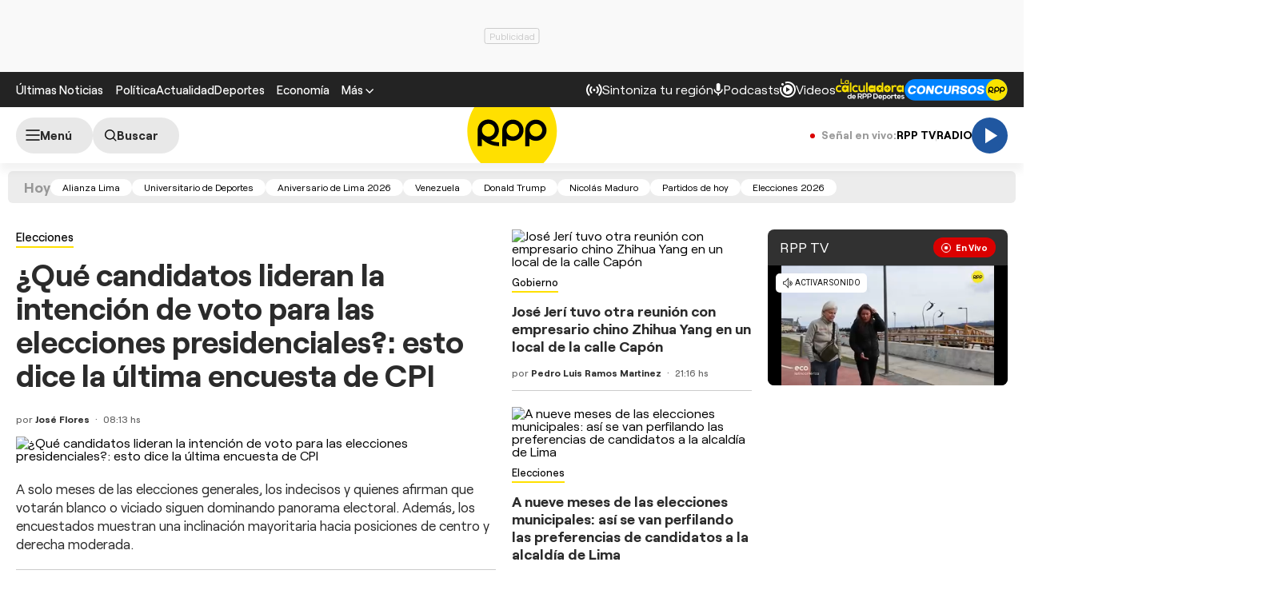

--- FILE ---
content_type: text/html; charset=UTF-8
request_url: https://rpp.pe/2015-01-10-rafael-correa-concluyo-viaje-oficial-a-china-buscando-inversion-noticia_758389.html
body_size: 69661
content:
<!DOCTYPE html>
<html lang="es">
    <head>
 <meta charset="UTF-8" />
<meta name="viewport" content="width=device-width, initial-scale=1.0" />
<title>Últimas Noticias del Perú y el Mundo en RPP Noticias</title>
<link rel="preload" href="//s2.rpp-noticias.io/static/dist/css/general2.css?v=2091217461133330" as="style">
<link rel="alternate" type="application/rss+xml" title="Últimas Noticias del Perú y el Mundo en RPP Noticias" href="https://rpp.pe/rss"/>
<link rel="preconnect dns-prefetch" href="//s2.rpp-noticias.io">
<link rel="preconnect dns-prefetch" href="//md1.rpp-noticias.io">
<link rel="preconnect dns-prefetch" href="www.googletagservices.com">
<link rel="preconnect dns-prefetch" href="www.googletagmanager.com"/>
<link rel="preconnect dns-prefetch" href="//gstatic.com" />
<link rel="preconnect dns-prefetch" href="//www.google.com" />
<link rel="dns-prefetch" href="//cm.g.doubleclick.net" />
<link rel="dns-prefetch" href="//securepubads.g.doubleclick.net" />
<link rel="preload" href="//s2.rpp-noticias.io/static/dist/fonts/Roobert-Medium.woff2" as="font" type="font/woff2" crossorigin>
<link rel="preload" href="//s2.rpp-noticias.io/static/dist/fonts/Roobert-Regular.woff2" as="font" type="font/woff2" crossorigin>
<link rel="preload" href="//s2.rpp-noticias.io/static/dist/fonts/Roobert-Bold.woff2" as="font" type="font/woff2" crossorigin>

<link rel="stylesheet" href="//s2.rpp-noticias.io/static/dist/css/general2.css?v=2091217461133330">
<link rel="stylesheet" href="//s2.rpp-noticias.io/static/dist/css/main.css?v=2091217461133330" data-style>

<meta name="theme-color" content="#0060ab"/>
<meta name="description" content="Las Últimas Noticias del Perú y el Mundo desde la multiplataforma de RPP Noticias EN VIVO sobre Política, Economía, Deportes, Espectáculos y Tecnología." />
<meta name="keywords" content="Últimas Noticias,RPP Noticias,Radio EN VIVO,Perú" />
<meta name="news_keywords" content="Últimas Noticias,RPP Noticias,Radio EN VIVO,Perú" />

<link rel="shortcut icon" type="image/x-icon" href="//s2.rpp-noticias.io/favicon.ico">
<link rel="apple-touch-icon" sizes="180x180" href="//s2.rpp-noticias.io/static/dist/img/favicon/apple-touch-icon.png">
<link rel="icon" type="image/png" sizes="32x32" href="//s2.rpp-noticias.io/static/dist/img/favicon/favicon-32x32.png">
<link rel="icon" type="image/png" sizes="16x16" href="//s2.rpp-noticias.io/static/dist/img/favicon/favicon-16x16.png">
<link rel="manifest" href="//s2.rpp-noticias.io/static/dist/img/favicon/site.webmanifest">

<!-- Google Tag Manager -->
<script>(function(w,d,s,l,i){w[l]=w[l]||[];w[l].push({'gtm.start':new Date().getTime(),event:'gtm.js'});var f=d.getElementsByTagName(s)[0],j=d.createElement(s),dl=l!='dataLayer'?'&l='+l:'';j.async=true;j.src='https://www.googletagmanager.com/gtm.js?id='+i+dl;f.parentNode.insertBefore(j,f);})(window,document,'script','dataLayer','GTM-5S77JQ3');</script>
<!-- End Google Tag Manager -->

<script type='text/javascript'>
 var skin = false;
  var charseccion = 'home';
  var charautor = 'rpp';
  const ismovile = navigator.userAgent.match(/iPhone|android|iPod/i);
</script>
<script async src='https://securepubads.g.doubleclick.net/tag/js/gpt.js'></script>
<script data-out-script>
  var googletag = googletag || {}, anchor, interstitial;
  googletag.cmd = googletag.cmd || [];
  googletag.slots = [];

  googletag.cmd.push(function() {
    if(!ismovile && skin){
      googletag.defineSlot('/1028310/Rpp2_Home_Lateral_Left', [160,600], 'Rpp2_Home_Lateral_Left_Slot').addService(googletag.pubads());
      googletag.defineSlot('/1028310/Rpp2_Home_Lateral_Right', [160,600], 'Rpp2_Home_Lateral_Right_Slot').addService(googletag.pubads());
      googletag.defineSlot('/1028310/Rpp2_Home_Top', [970,90], 'Rpp2_Home_Top_Slot').addService(googletag.pubads());
    }else googletag.defineSlot('/1028310/Rpp2_Home_Top', (ismovile ?  [[320, 100], [300, 100], [320, 50]] : [[728, 90], [970, 90]]), 'Rpp_Top_Slot').addService(googletag.pubads());

    googletag.defineSlot('/1028310/Rpp2_Home_slider', [1,1], 'seccion_Interstitial_Slot').addService(googletag.pubads());
              googletag.defineSlot('/1028310/Rpp2_Home_Right1', (ismovile ? [[300,250], [250,250]] : [300, 250]), 'Rpp2_Home_Right1_Slot').addService(googletag.pubads());
          if(!skin || ismovile) googletag.defineSlot('/1028310/Rpp2_Home_DobleCajaSticky1', (ismovile ? [[300,250],[250,250]] : [300, 250]), 'Rpp2_Home_DobleCajaSticky1_Slot').addService(googletag.pubads());
            
                                      googletag.defineSlot('/1028310/Rpp2_Home_seccion_LigasAmericanas', (ismovile ? [[300,250], [250,250]] : [300, 250]), 'Rpp2_Home_seccion_LigasAmericanas_Slot').addService(googletag.pubads());
                              googletag.defineSlot('/1028310/Rpp2_Entretenimiento_Portada_seccion_destacada', (ismovile ? [[300,250], [250,250]] : [300, 250]), 'Rpp2_Entretenimiento_Portada_seccion_destacada_Slot').addService(googletag.pubads());
                              googletag.defineSlot('/1028310/Rpp2_Home_seccion_LigasEuropeas', (ismovile ? [[300,250], [250,250]] : [300, 250]), 'Rpp2_Home_seccion_LigasEuropeas_Slot').addService(googletag.pubads());
                      googletag.defineSlot('/1028310/Rpp2_Vital_Portada_seccion_destacada', (ismovile ? [[300,250], [250,250]] : [300, 250]), 'Rpp2_Vital_Portada_seccion_destacada_Slot').addService(googletag.pubads());
              googletag.defineSlot('/1028310/Rpp2_Home_Right_Cartelera', (ismovile ? [[300,250], [250,250]] : [300, 250]), 'Rpp2_Home_Right_Cartelera_Slot').addService(googletag.pubads());
              googletag.defineSlot('/1028310/Rpp2_Home_Right_Streaming', (ismovile ? [[300,250], [250,250]] : [300, 250]), 'Rpp2_Home_Right_Streaming_Slot').addService(googletag.pubads());
                                    
              googletag.defineSlot('/1028310/Rpp2_Home_Right3', (ismovile ? [[300,250], [250,250]] : [300, 250]), 'Rpp2_Home_Right3_Slot').addService(googletag.pubads());
          googletag.defineSlot('/1028310/Rpp2_Home_DobleCajaSticky2', (ismovile ? [[300,250], [250,250]] : [300, 250]), 'Rpp2_Home_DobleCajaSticky2_Slot').addService(googletag.pubads());
            
              googletag.defineSlot('/1028310/Rpp2_Home_middle1', (ismovile ? [[300,250], [250,250], [327,350], [320,100], [300,600], [1,1]] : [[970,180], [970,90], [728,90]]), 'Rpp2_Home_middle1_Slot').addService(googletag.pubads());
        
              googletag.defineSlot('/1028310/Rpp2_Home_middle2', (ismovile ? [[300,250], [250,250], [320,100]] : [[970,180], [970,90], [728,90]]), 'Rpp2_Home_middle2_Slot').addService(googletag.pubads());
              googletag.defineSlot('/1028310/Rpp2_Home_middle4', (ismovile ? [[300,250], [250,250], [320,100]] : [[970,180], [970,90], [728,90]]), 'Rpp2_Home_middle4_Slot').addService(googletag.pubads());
              googletag.defineSlot('/1028310/Rpp2_Home_middle5', (ismovile ? [[300,250], [250,250], [320,100]] : [[970,180], [970,90], [728,90]]), 'Rpp2_Home_middle5_Slot').addService(googletag.pubads());
              googletag.defineSlot('/1028310/Rpp2_Home_middle6', (ismovile ? [[300,250], [250,250], [320,100]] : [[970,180], [970,90], [728,90]]), 'Rpp2_Home_middle6_Slot').addService(googletag.pubads());
              googletag.defineSlot('/1028310/Rpp2_Home_middle3', (ismovile ? [[300,250], [250,250], [320,100]] : [[970,180], [970,90], [728,90]]), 'Rpp2_Home_middle3_Slot').addService(googletag.pubads());
            
              googletag.defineSlot('/1028310/Rpp2_Home_DobleCajaSticky3', (ismovile ? [[300,250],[250,250]] : [300, 600]), 'Rpp2_Home_DobleCajaSticky3_Slot').addService(googletag.pubads());
            
              //googletag.defineSlot('/1028310/rpp2_takeover',  (ismovile ? [320,480] : [1920,1080]), 'rpp2_takeover').addService(googletag.pubads());
      const adUnitTakeover =  window.location.search.includes("takeover=true") ? 'rpp2_takeover_Test' : 'rpp2_takeover';
      googletag.defineSlot('/1028310/'+ adUnitTakeover,  (ismovile ? [320,480] : [1920,1080]), 'rpp2_takeover').addService(googletag.pubads());

        googletag.defineSlot('/1028310/Rpp2_Home_zocalo', (ismovile ? [[300,50],[320,50],[320,100]] : [[728,90]]), 'rpp2_zocalo_sticky_Slot').addService(googletag.pubads());
    /*anchor = googletag.defineOutOfPageSlot('/1028310/Rpp2_anchor', googletag.enums.OutOfPageFormat.BOTTOM_ANCHOR, 'Rpp2_anchor_Slot');
    if(anchor) anchor.addService(googletag.pubads());*/
    interstitial = googletag.defineOutOfPageSlot('/1028310/Rpp2_InterstitialWeb',googletag.enums.OutOfPageFormat.INTERSTITIAL);
    if(interstitial){ interstitial.setForceSafeFrame(true); interstitial.addService(googletag.pubads());}
    if(googletag.pubadsReady) return;
    googletag.pubads().addEventListener('slotRenderEnded', function(e) {
       // if (!e.isEmpty) document.getElementById(e.slot.getSlotElementId()).classList.add('ad-render');
       if (!e.isEmpty && e.slot.getAdUnitPath().split("/")[2] === 'rpp2_takeover') sessionStorage.setItem("takeover", new Date().toISOString());
     });
    googletag.pubads().enableLazyLoad({fetchMarginPercent: 0, renderMarginPercent: 0, mobileScaling: 0.0});
    googletag.pubads().addEventListener('impressionViewable', function(event) {
      if(event.slot.getAdUnitPath().split("/")[2] === 'rpp2_takeover') return;
      setTimeout(function() {
        googletag.pubads().refresh([event.slot]);
      }, 30 * 1000);
    });
    var _rl_gen_sg=function(){let e="_rl_sg",t=[];try{let o=localStorage.getItem(e);"string"==typeof o&&(t=o.split(","))}catch(e){}if(0===t.length){let o=document.cookie.indexOf(e);if(-1!==o){o+=e.length+1;let n=document.cookie.indexOf(";",o);-1===n&&(n=document.cookie.length),t=document.cookie.substring(o,n).split(",")}}return t};
    googletag.pubads().setTargeting('category', 'rpp,home-unico'.split(','));
    googletag.pubads().enableAsyncRendering();
    googletag.pubads().setTargeting("_rl", _rl_gen_sg());
    googletag.enableServices();
  });
  var nom_ads='Rpp2_Home_';
</script>

<script src="//s2.rpp-noticias.io/static/dist/js/app.js?v=2091217461133330" id="js-main" defer></script>
<script src="https://player.cdn.mdstrm.com/lightning_player/api.js" defer></script>
<script src="//s2.rpp-noticias.io/static/dist/js/ca-audio2.js?v=2091217461133330" defer></script>
  <meta name="robots" content="noindex, follow,max-image-preview:large" />
<meta name="bingbot" content="noindex, follow"/>
<meta property="og:title" itemprop="headline" content="Últimas Noticias del Perú y el Mundo en RPP Noticias" />
<meta property="og:description" itemprop="description" content="Las &Uacute;ltimas Noticias del Per&uacute; y el Mundo desde la multiplataforma de RPP Noticias EN VIVO sobre Pol&iacute;tica, Econom&iacute;a, Deportes, Espect&aacute;culos y Tecnolog&iacute;a." />
<meta property="og:image" itemprop="image" content="https://s.rpp-noticias.io/images/imgshare.jpg" />
<meta property="og:image:width" content="824"/>
<meta property="og:image:height" content="464"/>
<meta property="og:url" itemprop="url" content="https://rpp.pe" />
<meta property="og:type" content="website"/>
<!-- Twitter Card -->
<meta name="twitter:card" content="summary_large_image" />
<meta name="twitter:site" content="@RPPNoticias" />
<meta name="twitter:creator" content="@RPPNoticias" />
<meta name="twitter:domain" content="rpp.pe" />
<meta name="twitter:title" content="Últimas Noticias del Perú y el Mundo en RPP Noticias" />
<meta name="twitter:description" content="Las &Uacute;ltimas Noticias del Per&uacute; y el Mundo desde la multiplataforma de RPP Noticias EN VIVO sobre Pol&iacute;tica, Econom&iacute;a, Deportes, Espect&aacute;culos y Tecnolog&iacute;a." />
<meta name="twitter:image" content="https://s.rpp-noticias.io/images/imgshare.jpg" />
<meta property="twitter:account_id" content="3068660363" />
<!-- fin Twitter Card -->
<meta name="googlebot" content="noindex,follow" />
<meta http-equiv="Content-Language" name="language" content="es" />
<meta name="distribution" content="Global" />
<meta property="fb:app_id" content="185239485185" />
<meta property="fb:admins" content="100009067124936" />
<meta name="lang" content="es" itemprop="inLanguage" />
<meta name="author" content="RedacciónRPP" />
<link rel="canonical" href="https://rpp.pe"/>
<script type="application/ld+json">
{
"@context": "https://schema.org",
"@type": "Organization",
"legalName": "GRUPO RPP",
"name" : "RPP Noticias",
"url": "https://rpp.pe/",
"logo" : "https://f.rpp-noticias.io/2020/06/05/rpp-feed_952838.png",
"sameAs" : [
  "https://www.facebook.com/rppnoticias",
  "https://twitter.com/rppnoticias",
  "https://www.youtube.com/user/RPPNOTICIAS",
  "https://www.instagram.com/rppnoticias/",
  "https://pe.linkedin.com/company/gruporpp-s-a-"
  ],
"foundingDate": "1963",
"founders": {
    "@type": "Person",
    "name": "Manuel Delgado Parker"
  },
"address":{
    "@type": "PostalAddress",
    "streetAddress": "Av. Paseo de la República 3866",
    "addressLocality": "San Isidro",
    "addressRegion": "LIMA",
    "postalCode": "15046",
    "addressCountry": {
      "@type": "Country",
      "name": "PERU"
    }
  }
}
</script>
<script type="application/ld+json">
{
"@context": "https://schema.org",
"@type": "NewsMediaOrganization",
"legalName": "GRUPO RPP",
"name" : "RPP Noticias",
"url": "https://rpp.pe/",
"logo" : "https://f.rpp-noticias.io/2020/06/05/rpp-feed_952838.png",
"sameAs" : [
  "https://www.facebook.com/rppnoticias",
  "https://twitter.com/rppnoticias",
  "https://www.youtube.com/user/RPPNOTICIAS",
  "https://www.instagram.com/rppnoticias/",
  "https://pe.linkedin.com/company/gruporpp-s-a-"
  ],
"foundingDate": "1963",
"founders": {
    "@type": "Person",
    "name": "Manuel Delgado Parker"
  },
"address":{
    "@type": "PostalAddress",
    "streetAddress": "Av. Paseo de la República 3866",
    "addressLocality": "San Isidro",
    "addressRegion": "LIMA",
    "postalCode": "15046",
    "addressCountry": {
      "@type": "Country",
      "name": "PERU"
    }
  },
"contactPoint":{
  "@type": "ContactPoint",
  "contactType" : "Newsroom Contact",
  "email" : "prensa@guporpp.com.pe",
  "url" : "https://www.gruporpp.com.pe/"
},
"ethicsPolicy": "https://rpp.pe/principios-eticos/#politica-etica",
"diversityPolicy": "https://rpp.pe/principios-eticos/#declaracion-de-diversas-voces",
"missionCoveragePrioritiesPolicy": "https://rpp.pe/principios-eticos/#mision-y-vision",
"correctionsPolicy": "https://rpp.pe/principios-eticos/#politica-de-correcciones-y-practicas",
"verificationFactCheckingPolicy": "https://rpp.pe/principios-eticos/#estandares-de-verificacion-de-la-informacion",
"unnamedSourcesPolicy": "https://rpp.pe/principios-eticos/#politica-de-fuentes-anonimas",
"masthead": "https://rpp.pe/principios-eticos/#equipo-editorial-principal"

}
</script>
<meta name="author" content="GrupoRPP" />
<script>
window.dataLayer = window.dataLayer || [];
dataLayer.push({
'event': 'analyticsPage',
'Tema': 'rpp',
});
</script>

<script type='text/javascript'>
 (function () {
        var _sf_async_config = window._sf_async_config = (window._sf_async_config || {});
       _sf_async_config.uid = 61908;
       _sf_async_config.domain = 'rpp.pe';
       _sf_async_config.useCanonical = true;
       _sf_async_config.useCanonicalDomain = true;
       _sf_async_config.sections = charseccion;
       _sf_async_config.authors = charautor;
   _sf_async_config.flickerControl = false;
      _sf_async_config.topStorageDomain = 'rpp.pe';
      _sf_async_config.articleBlockSelector = 'article,div.col-detail';
    })();
</script>
</head>
<body data-x="slideScroll, alerta, poll, media, gallery" >
 <div class="banner banner--billboard">
  <div id="Rpp_Top_Slot" class="banner__cover">
    <script data-out-script>
       if(ismovile || !skin) googletag.cmd.push(function() { googletag.display('Rpp_Top_Slot') });
    </script>
  </div>
</div>
 <!-- Google Tag Manager (noscript) -->
<noscript><iframe src="https://www.googletagmanager.com/ns.html?id=GTM-5S77JQ3"
height="0" width="0" style="display:none;visibility:hidden"></iframe></noscript>
<!-- End Google Tag Manager (noscript) -->
<header class="header">
  <div class="container header__container">
    <div class="header__wrapper">
      <div class="header__wrapper--desktop">
        <div class="header__wrapper--left">
          <span class="header__ultimas-noticias"><a  href="https://rpp.pe/ultimas-noticias" class="header__nav-link" rel="noopener noreferrer">Últimas Noticias</a></span>
          <nav class="header__nav">
            <ul class="header__nav-list">
              <li class="header__nav__li hide-tablet">
                  <a href="https://rpp.pe/politica" class="header__nav-link" rel="noopener noreferrer">Política</a>
              </li>
              <li class="header__nav__li hide-tablet">
                  <a href="https://rpp.pe/actualidad" class="header__nav-link" rel="noopener noreferrer">Actualidad</a>
              </li>
              <li class="header__nav__li hide-tablet">
                  <a href="https://rpp.pe/deportes" class="header__nav-link" rel="noopener noreferrer">Deportes</a>
              </li>
              <li class="header__submenu__li">
                <a href="https://rpp.pe/economia" class="header__submenu__a" rel="noopener noreferrer">Economía</a>
              </li>
              <li class="header__nav__li">
                <div class="header__submenu">
                  <span class="header__nav-button--mas" tabindex="0" role="button">
                    <span class="header__nav-link">Más</span>
                    <svg width="10" height="6" viewBox="0 0 10 6" fill="none">
                      <path d="M5 6L0 1L1 0L5 4L9 0L10 1L5 6Z" fill="white"/>
                    </svg>

                  </span>
                  <ul class="header__submenu__ul">
                    <li class="header__submenu__li hide-desktop">
                        <a href="https://rpp.pe/politica" class="header__submenu__a" rel="noopener noreferrer">Política</a>
                    </li>
                    <li class="header__submenu__li hide-desktop">
                        <a href="https://rpp.pe/actualidad" class="header__submenu__a" rel="noopener noreferrer">Actualidad</a>
                    </li>
                    <li class="header__submenu__li hide-desktop">
                        <a href="https://rpp.pe/deportes" class="header__submenu__a" rel="noopener noreferrer">Deportes</a>
                    </li>
                    <li class="header__submenu__li hide-desktop">
                      <a href="https://rpp.pe/tecno" class="header__submenu__a" rel="noopener noreferrer">Tecnología</a>
                    </li>
                    <!--li class="header__submenu__li">
                      <a href="https://rpp.pe/tecno" class="header__submenu__a" rel="noopener noreferrer">Tecnología</a>
                    </li-->
                    <li class="header__submenu__li">
                      <a href="https://rpp.pe/peru" class="header__submenu__a" rel="noopener noreferrer">Perú</a>
                    </li>
                    <li class="header__submenu__li">
                      <a href="https://rpp.pe/entretenimiento" class="header__submenu__a" rel="noopener noreferrer">Entretenimiento</a>
                    </li>
                    <li class="header__submenu__li">
                        <a href="https://rpp.pe/mundo" class="header__submenu__a" rel="noopener noreferrer">Mundo</a>
                    </li>
                    <!--li class="header__submenu__li">
                      <a href="https://rpp.pe/videojuegos" class="header__submenu__a" rel="noopener noreferrer">Videojuegos</a>
                    </li-->
                    <li class="header__submenu__li">
                      <a href="https://rpp.pe/vital" class="header__submenu__a" rel="noopener noreferrer">Vital</a>
                    </li>
                    <li class="header__submenu__li">
                      <a href="https://rpp.pe/audio" target="_blank" class="header__submenu__a" rel="noopener noreferrer">Radio</a>
                    </li>

                    <li class="header__submenu__li">
                      <a href="https://rpp.pe/videos" target="_blank" class="header__submenu__a" rel="noopener noreferrer">Videos</a>
                    </li>

                    <!--li class="header__submenu__li">
                      <a href="#" class="header__submenu__a">Noticias</a>
                    </li>
                    <li class="header__submenu__li">
                      <a href="#" class="header__submenu__a">Humor</a>
                    </li-->

                  </ul>
                </div>
              </li>
            </ul>
          </nav>
        </div>

        <div class="header__wrapper--right">
          <div class="row-left">
             <button class="header__nav-button--radio" onclick="fn(this, event, {method:'openRegions'})">
                <svg width="20" height="15" viewBox="0 0 22 16" fill="none">
                  <path d="M4.71828 0.31852C4.81926 0.419383 4.89936 0.53916 4.95401 0.671002C5.00867 0.802845 5.0368 0.944168 5.0368 1.08689C5.0368 1.22961 5.00867 1.37093 4.95401 1.50278C4.89936 1.63462 4.81926 1.7544 4.71828 1.85526C3.08862 3.4852 2.1731 5.6957 2.1731 8.00059C2.1731 10.3055 3.08862 12.516 4.71828 14.1459C4.81911 14.2468 4.89908 14.3666 4.95363 14.4984C5.00817 14.6302 5.03622 14.7715 5.03617 14.9141C5.03611 15.0568 5.00797 15.198 4.95333 15.3298C4.8987 15.4616 4.81864 15.5813 4.71774 15.6821C4.61683 15.7829 4.49706 15.8629 4.36525 15.9175C4.23344 15.972 4.09218 16 3.94953 16C3.80688 15.9999 3.66563 15.9718 3.53386 15.9172C3.40209 15.8625 3.28237 15.7825 3.18154 15.6816C-1.06051 11.4395 -1.06051 4.56057 3.18154 0.31852C3.2824 0.217544 3.40218 0.137439 3.53402 0.0827849C3.66587 0.0281309 3.80719 0 3.94991 0C4.09263 0 4.23395 0.0281309 4.3658 0.0827849C4.49764 0.137439 4.61742 0.217544 4.71828 0.31852ZM18.5446 0.31852C22.7866 4.56166 22.7866 11.4395 18.5446 15.6816C18.3398 15.8794 18.0654 15.9889 17.7807 15.9864C17.4959 15.9839 17.2235 15.8697 17.0222 15.6683C16.8208 15.467 16.7066 15.1946 16.7041 14.9098C16.7016 14.6251 16.8111 14.3507 17.0089 14.1459C18.6386 12.516 19.5541 10.3055 19.5541 8.00059C19.5541 5.6957 18.6386 3.4852 17.0089 1.85526C16.8052 1.65162 16.6906 1.37537 16.6905 1.08727C16.6904 0.799181 16.8048 0.522847 17.0084 0.319062C17.212 0.115278 17.4883 0.000736216 17.7764 0.000634381C18.0645 0.000532545 18.3408 0.114879 18.5446 0.31852ZM7.94055 3.43978C8.14415 3.64345 8.25852 3.91963 8.25852 4.20761C8.25852 4.49559 8.14415 4.77178 7.94055 4.97544C7.54518 5.37077 7.23155 5.8401 7.01758 6.35664C6.8036 6.87319 6.69347 7.42682 6.69347 7.98593C6.69347 8.54503 6.8036 9.09867 7.01758 9.61521C7.23155 10.1318 7.54518 10.6011 7.94055 10.9964C8.04427 11.0966 8.12701 11.2164 8.18393 11.3489C8.24085 11.4814 8.27081 11.6239 8.27206 11.7682C8.27331 11.9124 8.24583 12.0554 8.19123 12.1888C8.13662 12.3223 8.05598 12.4436 7.95401 12.5455C7.85204 12.6475 7.73078 12.7281 7.59731 12.7827C7.46384 12.8374 7.32083 12.8648 7.17663 12.8636C7.03242 12.8623 6.88991 12.8324 6.75741 12.7755C6.62491 12.7185 6.50508 12.6358 6.40489 12.5321C5.19921 11.3263 4.52186 9.69105 4.52186 7.98593C4.52186 6.2808 5.19921 4.64551 6.40489 3.43978C6.60855 3.23618 6.88474 3.12181 7.17272 3.12181C7.4607 3.12181 7.73688 3.23618 7.94055 3.43978ZM15.4983 3.43978C16.7039 4.64551 17.3813 6.2808 17.3813 7.98593C17.3813 9.69105 16.7039 11.3263 15.4983 12.5321C15.3974 12.633 15.2777 12.713 15.1459 12.7677C15.0142 12.8223 14.8729 12.8504 14.7303 12.8505C14.5876 12.8505 14.4464 12.8225 14.3146 12.768C14.1827 12.7134 14.063 12.6334 13.9621 12.5326C13.8612 12.4318 13.7811 12.3121 13.7265 12.1803C13.6718 12.0485 13.6437 11.9073 13.6436 11.7646C13.6436 11.622 13.6716 11.4807 13.7262 11.3489C13.7807 11.2171 13.8607 11.0973 13.9615 10.9964C14.3569 10.6011 14.6705 10.1318 14.8845 9.61521C15.0985 9.09867 15.2086 8.54503 15.2086 7.98593C15.2086 7.42682 15.0985 6.87319 14.8845 6.35664C14.6705 5.8401 14.3569 5.37077 13.9615 4.97544C13.7579 4.77165 13.6435 4.49532 13.6436 4.20723C13.6437 3.91913 13.7583 3.64288 13.9621 3.43924C14.1659 3.2356 14.4422 3.12125 14.7303 3.12136C15.0184 3.12146 15.2946 3.236 15.4983 3.43978ZM10.951 6.4481C11.165 6.4481 11.3768 6.49024 11.5744 6.5721C11.7721 6.65397 11.9517 6.77397 12.1029 6.92524C12.2542 7.07651 12.3742 7.2561 12.4561 7.45374C12.538 7.65139 12.5801 7.86322 12.5801 8.07715C12.5801 8.29108 12.538 8.50292 12.4561 8.70056C12.3742 8.89821 12.2542 9.0778 12.1029 9.22907C11.9517 9.38034 11.7721 9.50033 11.5744 9.5822C11.3768 9.66407 11.165 9.70621 10.951 9.70621C10.519 9.70621 10.1046 9.53457 9.79912 9.22907C9.49361 8.92356 9.32198 8.5092 9.32198 8.07715C9.32198 7.6451 9.49361 7.23075 9.79912 6.92524C10.1046 6.61973 10.519 6.4481 10.951 6.4481Z" fill="white"/>
                </svg>

               <span>Sintoniza tu región</span>
             </button>
             <a class="header__nav-button--podcast" href="https://rpp.pe/audio/podcast" target="_blank" rel="noopener noreferrer" data-mrf-recirculation = "CTA Podcast Header">
                <svg width="13" height="16" viewBox="0 0 13 17" fill="none">
                  <path d="M6.0725 10.5C5.34333 10.5 4.72354 10.2448 4.21313 9.73438C3.70271 9.22396 3.4475 8.60417 3.4475 7.875V2.625C3.4475 1.89583 3.70271 1.27604 4.21313 0.765625C4.72354 0.255208 5.34333 0 6.0725 0C6.80167 0 7.42146 0.255208 7.93188 0.765625C8.44229 1.27604 8.6975 1.89583 8.6975 2.625V7.875C8.6975 8.60417 8.44229 9.22396 7.93188 9.73438C7.42146 10.2448 6.80167 10.5 6.0725 10.5ZM6.0725 16.625C5.82458 16.625 5.61692 16.541 5.4495 16.373C5.2815 16.2056 5.1975 15.9979 5.1975 15.75V13.9125C3.84125 13.7375 2.68917 13.176 1.74125 12.2281C0.793334 11.2802 0.217292 10.1427 0.013125 8.81563C-0.030625 8.56771 0.0350003 8.34896 0.21 8.15938C0.385 7.96979 0.618334 7.875 0.91 7.875C1.11417 7.875 1.29646 7.95142 1.45688 8.10425C1.61729 8.25767 1.71938 8.44375 1.76313 8.6625C1.95271 9.68333 2.44854 10.5365 3.25063 11.2219C4.05271 11.9073 4.99333 12.25 6.0725 12.25C7.15167 12.25 8.09229 11.9073 8.89438 11.2219C9.69646 10.5365 10.1923 9.68333 10.3819 8.6625C10.4256 8.44375 10.5315 8.25767 10.6995 8.10425C10.8669 7.95142 11.0527 7.875 11.2569 7.875C11.534 7.875 11.76 7.96979 11.935 8.15938C12.11 8.34896 12.1756 8.56771 12.1319 8.81563C11.9277 10.1427 11.3517 11.2802 10.4038 12.2281C9.45584 13.176 8.30375 13.7375 6.9475 13.9125V15.75C6.9475 15.9979 6.86379 16.2056 6.69638 16.373C6.52838 16.541 6.32042 16.625 6.0725 16.625Z" fill="white"/>
                </svg>
                <span>Podcasts</span>
             </a>
             <a class="header__nav-button--podcast" href="https://rpp.pe/videos"  rel="noopener noreferrer" data-mrf-recirculation = "CTA Videos Header">
                <svg width="20" height="20" viewBox="0 0 20 20" fill="none">
                    <path d="M20 10C20 4.46 15.54 0 10 0C8.83 0 7.7 0.19 6.62 0.56L7.32 2.5C8.17 2.16 9.06 1.97 10 1.97C14.41 1.97 18.03 5.59 18.03 10C18.03 14.41 14.41 18.03 10 18.03C5.59 18.03 1.97 14.41 1.97 10C1.97 9.06 2.16 8.12 2.5 7.28L0.56 6.62C0.19 7.7 0 8.83 0 10C0 15.54 4.46 20 10 20C15.54 20 20 15.54 20 10ZM3.47 1.97C4.32 1.97 5 2.68 5 3.47C5 4.32 4.32 5 3.47 5C2.68 5 1.97 4.32 1.97 3.47C1.97 2.68 2.68 1.97 3.47 1.97ZM16 10C16 6.67 13.33 4 10 4C6.67 4 4 6.67 4 10C4 13.33 6.67 16 10 16C13.33 16 16 13.33 16 10ZM13 10L8 13V7" fill="white"/>
                </svg>
                <span>Videos</span>
              </a>
              <!--a class="header__nav-button--podcast" target="_blank" href="https://rpp.pe/las-fijas-del-ahorro"  rel="noopener noreferrer">
                      <img src="//s2.rpp-noticias.io/static/dist/img/fijasdelahorro.svg" width="85" height="24" style="vertical-align: middle;"  alt="Las Fijas del Ahorro de Caja Cusco">
               </a-->
           </div>
          <div class="row-right">
            <a class="header__nav-button" target="_blank" href="https://rpp.pe/calculadora-rpp-futbol-en-vivo-tabla-posiciones" rel="noopener noreferrer" data-mrf-recirculation="CTA Calculadora Header">
              <img src="//s2.rpp-noticias.io/static/dist/img/free/logo_calculadora_rpp_deportes.svg" loading="lazy" style="vertical-align: middle;"  height="28" width="86" alt="Calculadora liga 1">
            </a>
            <a class="header__nav-button" target="_blank" href="https://participa.rpp.pe/?utm_source=rpp&utm_medium=rpp&utm_campaing=concurso-header" rel="noopener noreferrer" data-mrf-recirculation="CTA Concurso Header">
                    <img src="//s2.rpp-noticias.io/static/dist/img/concursosrpp.svg" loading="lazy" style="vertical-align: middle;" width="129" height="27" alt="Concursos RPP">
            </a>
          </div>
        </div>
      </div>
      <div class="header__wrapper--mobile header__wrapper--mobile-article" data-mrf-recirculation="CTA link temas">
        <nav class="header__nav">
          <ul class="header__nav-list" id="header__nav-list">
            <li class="header__nav__li">
              <a href="https://rpp.pe/politica" class="header__nav-link" rel="noopener noreferrer">Política</a>
            </li>
            <li class="header__nav__li">
              <a href="https://rpp.pe/actualidad" class="header__nav-link" rel="noopener noreferrer">Actualidad</a>
            </li>
            <li class="header__nav__li">
              <a href="https://rpp.pe/deportes" class="header__nav-link" rel="noopener noreferrer">Deportes</a>
            </li>
            <li class="header__nav__li">
              <a href="https://rpp.pe/mundo" class="header__nav-link" rel="noopener noreferrer">Mundo</a>
            </li>
          </ul>
        </nav>
      </div>
      <div class="header__wrapper--right-m">
        <a class="header__nav-button--podcast" href="https://rpp.pe/videos"  rel="noopener noreferrer">
            <svg width="20" height="20" viewBox="0 0 20 20" fill="none" style="max-width: none;">
                <path d="M20 10C20 4.46 15.54 0 10 0C8.83 0 7.7 0.19 6.62 0.56L7.32 2.5C8.17 2.16 9.06 1.97 10 1.97C14.41 1.97 18.03 5.59 18.03 10C18.03 14.41 14.41 18.03 10 18.03C5.59 18.03 1.97 14.41 1.97 10C1.97 9.06 2.16 8.12 2.5 7.28L0.56 6.62C0.19 7.7 0 8.83 0 10C0 15.54 4.46 20 10 20C15.54 20 20 15.54 20 10ZM3.47 1.97C4.32 1.97 5 2.68 5 3.47C5 4.32 4.32 5 3.47 5C2.68 5 1.97 4.32 1.97 3.47C1.97 2.68 2.68 1.97 3.47 1.97ZM16 10C16 6.67 13.33 4 10 4C6.67 4 4 6.67 4 10C4 13.33 6.67 16 10 16C13.33 16 16 13.33 16 10ZM13 10L8 13V7" fill="white"></path>
            </svg>
            <span>Videos</span>
          </a>
          <!--a class="header__nav-button--podcast" target="_blank" href="https://rpp.pe/las-fijas-del-ahorro"   rel="noopener noreferrer">
               <img src="//s2.rpp-noticias.io/static/dist/img/fijasdelahorro.svg" loading="lazy" style="vertical-align: middle;"  alt="Las Fijas del Ahorro de Caja Cusco">
            </a-->
        </div>
  </div>
</div>
</header>
<div class="sub-header" id="subHeader">
  <div class="container">
    <div class="sub-header__wrapper">
                  <!-- Reproductor II-->
      <div class="sub-header__wrapper--left">
        <label for="checkedmenu" class="sub-header__button sub-header__button--menu" data-mrf-conversion="CTA show menu" aria-label="Abrir menú">
          <svg width="18" height="14" viewBox="0 0 18 14" fill="none">
          <path d="M1 1H17M1 7H17M1 13H17" stroke="black" stroke-width="1.5" stroke-linecap="round" stroke-linejoin="round"/>
          </svg>
          <span class="text-menu">Menú</span>
        </label>
        <a class="sub-header__button sub-header__button--search " aria-label="Buscar" href="https://rpp.pe/buscar">
          <svg width="15" height="15" viewBox="0 0 16 16" fill="none" style="margin-left: 3px;">
          <path d="M11.25 11.25L14.75 14.75M0.75 6.75C0.75 7.53793 0.905195 8.31815 1.20672 9.0461C1.50825 9.77405 1.95021 10.4355 2.50736 10.9926C3.06451 11.5498 3.72595 11.9917 4.4539 12.2933C5.18185 12.5948 5.96207 12.75 6.75 12.75C7.53793 12.75 8.31815 12.5948 9.0461 12.2933C9.77405 11.9917 10.4355 11.5498 10.9926 10.9926C11.5498 10.4355 11.9917 9.77405 12.2933 9.0461C12.5948 8.31815 12.75 7.53793 12.75 6.75C12.75 5.1587 12.1179 3.63258 10.9926 2.50736C9.86742 1.38214 8.3413 0.75 6.75 0.75C5.1587 0.75 3.63258 1.38214 2.50736 2.50736C1.38214 3.63258 0.75 5.1587 0.75 6.75V6.75Z" stroke="black" stroke-width="1.5" stroke-linecap="round" stroke-linejoin="round"/>
          </svg>
          <span>Buscar</span>
        </a>
      </div>
      <div class="sub-header__wrapper--center">
        <a class="sub-header__logo-wrapper" title="RPP Noticias" href="/">
          <svg width="113" height="112" viewBox="0 0 300 299" fill="none">
            <path d="M299.027 149.769C299.027 232.078 232.094 298.797 149.506 298.797C66.9185 298.797 0 232.078 0 149.769C0 67.4607 66.9329 0.742188 149.52 0.742188C232.108 0.742188 299.041 67.4607 299.041 149.769" fill="#FFE000"/>
            <path d="M77.6675 180.652C93.5819 177.143 105.485 163.02 105.485 146.107C105.485 126.561 89.5853 110.727 69.9917 110.727C50.398 110.727 34.498 126.561 34.498 146.107V199.493H48.6955V175.201C63.0661 190.159 83.3234 199.493 105.745 199.493V186.851C95.7029 186.851 86.1946 184.607 77.6675 180.652M48.8542 146.351C48.8542 134.543 58.4635 124.95 70.3379 124.95C82.2124 124.95 91.7928 134.543 91.7928 146.351C91.7928 158.159 82.2124 167.752 70.3379 167.752C58.4635 167.752 48.8542 158.173 48.8542 146.351Z" fill="black"/>
            <path fill-rule="evenodd" clip-rule="evenodd" d="M152.19 111.188C132.582 111.188 116.682 127.037 116.682 146.582V199.983H130.879V174.9C136.824 179.33 144.182 181.976 152.19 181.976C171.798 181.976 187.683 166.141 187.683 146.596C187.683 127.051 171.798 111.202 152.19 111.202M152.247 167.292C140.647 167.292 131.24 157.929 131.24 146.366C131.24 134.803 140.647 125.44 152.247 125.44C163.848 125.44 173.226 134.803 173.226 146.366C173.226 157.929 163.819 167.292 152.247 167.292" fill="black"/>
            <path fill-rule="evenodd" clip-rule="evenodd" d="M229.02 111.188C209.412 111.188 193.526 127.037 193.526 146.582V199.983H207.724V174.9C213.654 179.33 221.027 181.976 229.02 181.976C248.642 181.976 264.528 166.141 264.528 146.596C264.528 127.051 248.642 111.202 229.02 111.202M229.078 167.292C217.463 167.292 208.07 157.929 208.07 146.366C208.07 134.803 217.463 125.44 229.078 125.44C240.692 125.44 250.056 134.803 250.056 146.366C250.056 157.929 240.664 167.292 229.078 167.292Z" fill="black"/>
          </svg>
        </a>
      </div>

      <div class="sub-header__wrapper--right" style="gap: 15px;">
        <div class="signals-links">
          <span class="signals-links__label hide-mobile">
            <svg width="6" height="6" viewBox="0 0 6 6" fill="none" style="margin-right: 5px"><circle cx="3" cy="3" r="3" fill="#DB0000"/></svg>
            <span>Señal en vivo:</span>
          </span>
          <div class="signals-links__items" >
            <div class="signals-links__item" id="rppTvLink" data-mrf-recirculation="CTA header link RPPTV">
              <a href="https://rpp.pe/tv-vivo">
                RPP TV
              </a>
            </div>
            <svg width="1" height="15" viewBox="0 0 1 15" fill="none"><line x1="0.5" y1="0.5" x2="0.499899" y2="14.5" stroke="#CCCCCC"/></svg>
            <div class="signals-links__item" data-mrf-recirculation="CTA header link radio">
              <a href="#play-radio" class="faux-audio" data-id="1">
                RADIO
                <script>
                  var _fmedia = _fmedia || {};
                  _fmedia[1] = {live: true};
                </script>
              </a>
            </div>
          </div>
        </div>
        <a href="#regiones" onclick="fn(this, event, {method:'openRegions'})" class="sub-header__button sub-header__button--lang" aria-label="Sintoniza tu región">
        <svg width="13" height="13" viewBox="0 0 13 13" fill="none">
        <path d="M1.4638 5.2C1.3547 5.62471 1.29967 6.0615 1.3 6.5C1.3 6.9485 1.3572 7.384 1.4638 7.8H3.315C3.22737 6.93555 3.22737 6.06445 3.315 5.2H1.4638ZM1.9955 3.9H3.5204C3.6933 3.10895 3.9429 2.40045 4.24905 1.8109C3.30537 2.26552 2.52019 2.9934 1.9955 3.9ZM11.5362 5.2H9.685C9.77263 6.06445 9.77263 6.93555 9.685 7.8H11.5362C11.755 6.94715 11.755 6.05285 11.5362 5.2ZM11.0045 3.9C10.4798 2.9934 9.69463 2.26552 8.75095 1.8109C9.05775 2.40045 9.3067 3.10895 9.4796 3.9H11.0045ZM4.6228 5.2C4.5741 5.63162 4.54979 6.06564 4.55 6.5C4.55 6.94525 4.5747 7.38075 4.6228 7.8H8.3772C8.47509 6.9361 8.47509 6.0639 8.3772 5.2H4.6228ZM4.8555 3.9H8.1445C8.02621 3.41139 7.85557 2.93697 7.63555 2.48495C7.22735 1.6692 6.79055 1.3 6.5 1.3C6.2088 1.3 5.77265 1.6692 5.36445 2.48495C5.1597 2.89575 4.98745 3.3735 4.8555 3.9ZM1.9955 9.1C2.52019 10.0066 3.30537 10.7345 4.24905 11.1891C3.94225 10.5996 3.6933 9.89105 3.5204 9.1H1.9955ZM11.0045 9.1H9.4796C9.3067 9.89105 9.0571 10.5996 8.75095 11.1891C9.69463 10.7345 10.4798 10.0066 11.0045 9.1ZM4.8555 9.1C4.98745 9.6265 5.1597 10.1042 5.36445 10.515C5.77265 11.3308 6.20945 11.7 6.5 11.7C6.7912 11.7 7.22735 11.3308 7.63555 10.515C7.8403 10.1042 8.01255 9.6265 8.1445 9.1H4.8555ZM6.5 13C2.91005 13 0 10.0899 0 6.5C0 2.91005 2.91005 0 6.5 0C10.0899 0 13 2.91005 13 6.5C13 10.0899 10.0899 13 6.5 13Z" fill="black"></path>
        </svg>
        <svg width="10" height="7" viewBox="0 0 10 7" style="transform: rotate(270deg);" fill="none"><path d="M5 6.5L0 1.5L1 0.5L5 4.5L9 0.5L10 1.5L5 6.5Z" fill="black"></path></svg>
        </a>

        <div id="rppPlayer" class="rpp-player live">
          <div class="rpp-inner-player">
            <div class="content-circle-play">

              <button class="circle-play live-play" aria-label="Play" data-mrf-conversion="header play radio">
                <svg class="play-ico" width="34" height="35" viewBox="0 0 24 25" fill="none"><path d="M8 5.64V19.64L19 12.64L8 5.64Z" fill="#ffffff"/></svg>
                <svg class="pause-ico" width="34" height="34" viewBox="0 0 24 24" fill="none"><path d="M14 19H18V5H14M6 19H10V5H6V19Z" fill="#ffffff"/></svg>
              </button>
            </div>

          </div>

          <div id="lgnPlayer"></div>
        </div>
      </div>

    </div>
  </div>
</div>

<div id="alertRpp" class="alert-container">
    <style>
        .alert-container{ height: 40px; background: #ECECEC;border-radius: 6px;     max-width: 1260px;         margin: 10px auto;}
        .franja-hoy{display: flex;align-items: center;padding: 0 20px;height: 100%; gap: 20px; overflow-x: auto; overflow-y: hidden;}
        .franja-hoy__list{display: flex; gap: 10px; list-style: none; padding: 0;}
        .franja-hoy__title{ font-size: 18px; font-weight: 900; color: #979797;}
        .franja-hoy__list li a{ font-size: 12px; background: #fff; padding: 4px 15px 5px; white-space: nowrap; border-radius: 30px; vertical-align: middle; display: inline-flex;}

    </style>

</div>
 <input type="checkbox" name="checkedmenu" id="checkedmenu" style="display:none;">
<div id="mainMenu" class="menu">
 <div class="menu-top">
   <div class="menu-top__top">
     <label for="checkedmenu" class="menu-top__icon-close" aria-label="Cerrar menú">
        <svg width="16" height="16" viewBox="0 0 16 16" fill="none">
          <path d="M9.1511 7.98187L15.7654 1.36761C15.8961 1.21497 15.9644 1.01864 15.9566 0.817837C15.9489 0.617035 15.8656 0.426555 15.7235 0.28446C15.5814 0.142366 15.3909 0.0591225 15.1901 0.0513664C14.9893 0.0436103 14.793 0.111912 14.6404 0.242623L8.02611 6.85688L1.41185 0.234644C1.26161 0.084404 1.05784 0 0.845368 0C0.632896 0 0.429127 0.084404 0.278887 0.234644C0.128647 0.384884 0.0442428 0.588653 0.0442428 0.801125C0.0442428 1.0136 0.128647 1.21737 0.278887 1.36761L6.90113 7.98187L0.278887 14.5961C0.195366 14.6677 0.127531 14.7557 0.0796409 14.8547C0.0317507 14.9536 0.00483877 15.0615 0.000594559 15.1713C-0.00364965 15.2812 0.0148651 15.3908 0.0549772 15.4932C0.0950892 15.5956 0.155933 15.6886 0.233688 15.7663C0.311443 15.8441 0.404432 15.9049 0.506817 15.945C0.609203 15.9851 0.718775 16.0036 0.828655 15.9994C0.938536 15.9952 1.04635 15.9682 1.14534 15.9204C1.24433 15.8725 1.33234 15.8046 1.40387 15.7211L8.02611 9.10685L14.6404 15.7211C14.793 15.8518 14.9893 15.9201 15.1901 15.9124C15.3909 15.9046 15.5814 15.8214 15.7235 15.6793C15.8656 15.5372 15.9489 15.3467 15.9566 15.1459C15.9644 14.9451 15.8961 14.7488 15.7654 14.5961L9.1511 7.98187Z" fill="#2B2B2B"/>
        </svg>


      </label>
     <a class="menu-top__icon-rpp" href="/">
       <img src="//s2.rpp-noticias.io/static/dist/img/icons/logo.svg" alt="RPP" width="59" height="59" loading="lazy">
     </a>
     <a href="https://rpp.pe/buscar" aria-label="Buscar" class="menu-top__icon-search" >
      <svg width="16" height="16" viewBox="0 0 16 16" fill="none">
        <path d="M11.25 11.25L14.75 14.75M0.75 6.75C0.75 7.53793 0.905195 8.31815 1.20672 9.0461C1.50825 9.77405 1.95021 10.4355 2.50736 10.9926C3.06451 11.5498 3.72595 11.9917 4.4539 12.2933C5.18185 12.5948 5.96207 12.75 6.75 12.75C7.53793 12.75 8.31815 12.5948 9.0461 12.2933C9.77405 11.9917 10.4355 11.5498 10.9926 10.9926C11.5498 10.4355 11.9917 9.77405 12.2933 9.0461C12.5948 8.31815 12.75 7.53793 12.75 6.75C12.75 5.1587 12.1179 3.63258 10.9926 2.50736C9.86742 1.38214 8.3413 0.75 6.75 0.75C5.1587 0.75 3.63258 1.38214 2.50736 2.50736C1.38214 3.63258 0.75 5.1587 0.75 6.75V6.75Z" stroke="#2B2B2B" stroke-width="1.5" stroke-linecap="round" stroke-linejoin="round"/>
      </svg>
     </a>
   </div>
   <div class="menu-top__bottom">
     <div class="menu-top__bottom-iconsLabel">
       Síguenos en redes sociales
     </div>
     <div class="menu-top__bottom-icons">
       <a href="https://www.tiktok.com/@rppnoticias" title="Compartir por Tiktok" target="_blank" rel="noopener noreferrer">
           <svg width="16" height="17" viewBox="0 0 16 17" fill="none">
               <path d="M11.5229 1.8999V1.2999H10.9229H8.55528H7.95528V1.8999V11.2999C7.95528 12.0896 7.31223 12.7399 6.51145 12.7399C5.71065 12.7399 5.0676 12.0896 5.0676 11.2999C5.0676 10.5303 5.69491 9.88796 6.47269 9.8595L7.05075 9.83835V9.2599V6.89991V6.28987L6.44079 6.29999C3.71043 6.34533 1.49998 8.54725 1.49998 11.2999C1.49998 14.0761 3.75661 16.2999 6.53169 16.2999C9.30852 16.2999 11.5634 14.0544 11.5634 11.2999V7.52746C12.337 7.89435 13.1967 8.10434 14.0896 8.11982L14.7 8.13041V7.51991V5.1599V4.57978L14.1202 4.56024C12.6592 4.51102 11.5229 3.33286 11.5229 1.8999Z" stroke="white" stroke-width="1.2"/>
           </svg>
       </a>
       <a href="https://www.instagram.com/rppnoticias/?hl=es" aria-label="Instagram" target="_blank" rel="noreferrer nofollow">
           <svg width="19" height="18" viewBox="0 0 19 18" fill="none">
           <path d="M13.2499 1.5H5.74988C3.67881 1.5 1.99988 3.17893 1.99988 5.25V12.75C1.99988 14.8211 3.67881 16.5 5.74988 16.5H13.2499C15.3209 16.5 16.9999 14.8211 16.9999 12.75V5.25C16.9999 3.17893 15.3209 1.5 13.2499 1.5Z" stroke="white" stroke-width="1.5" stroke-linecap="round" stroke-linejoin="round"/>
           <path d="M12.4999 8.52773C12.5925 9.15191 12.4858 9.78939 12.1952 10.3495C11.9046 10.9096 11.4448 11.3638 10.8811 11.6475C10.3175 11.9312 9.67874 12.0299 9.05574 11.9297C8.43275 11.8294 7.85722 11.5353 7.41103 11.0891C6.96484 10.6429 6.6707 10.0674 6.57045 9.44439C6.4702 8.82139 6.56895 8.18265 6.85265 7.61901C7.13634 7.05537 7.59054 6.59553 8.15064 6.30491C8.71074 6.01428 9.34822 5.90767 9.9724 6.00023C10.6091 6.09464 11.1985 6.39132 11.6537 6.84646C12.1088 7.30159 12.4055 7.89103 12.4999 8.52773Z" stroke="white" stroke-width="1.2" stroke-linecap="round" stroke-linejoin="round"/>
           <path d="M13.6251 4.875H13.6326" stroke="white" stroke-width="2" stroke-linecap="round" stroke-linejoin="round"/>
           </svg>
       </a>
       <a href="https://www.facebook.com/rppnoticias/" aria-label="Facebook" target="_blank" rel="noreferrer nofollow">
           <svg width="10" height="18" viewBox="0 0 10 18" fill="none">
           <path d="M9.00012 1.5H6.75012C5.75556 1.5 4.80173 1.89509 4.09847 2.59835C3.39521 3.30161 3.00012 4.25544 3.00012 5.25V7.5H0.750122V10.5H3.00012V16.5H6.00012V10.5H8.25012L9.00012 7.5H6.00012V5.25C6.00012 5.05109 6.07914 4.86032 6.21979 4.71967C6.36044 4.57902 6.55121 4.5 6.75012 4.5H9.00012V1.5Z" stroke="white" stroke-width="1.2" stroke-linecap="round" stroke-linejoin="round"/>
           </svg>
       </a>
       <a href="https://twitter.com/RPPNoticias" aria-label="Twitter" target="_blank" rel="noreferrer nofollow">
           <svg width="19" height="16" viewBox="0 0 19 16" fill="none">
           <path d="M0.5438 0L7.49339 8.73667L0.5 15.84H2.07406L8.1969 9.62078L13.1438 15.84H18.5L11.1592 6.612L17.6687 0H16.0947L10.456 5.7276L5.9 0H0.5438ZM2.85852 1.09002H5.31913L16.185 14.75H13.7244L2.85852 1.09002Z" fill="white"/>
           </svg>
       </a>
       <a href="https://www.youtube.com/@RPPNoticias" aria-label="Youtube" target="_blank" rel="noreferrer nofollow">
           <svg width="19" height="18" viewBox="0 0 19 18" fill="none">
               <g clip-path="url(#clip0_131_2898)">
               <path d="M17.4047 4.815C17.3156 4.45906 17.1342 4.13293 16.8787 3.86955C16.6232 3.60618 16.3028 3.41489 15.9497 3.315C14.6597 3 9.4997 3 9.4997 3C9.4997 3 4.3397 3 3.0497 3.345C2.69663 3.44489 2.37618 3.63618 2.12071 3.89955C1.86523 4.16293 1.68379 4.48906 1.5947 4.845C1.35861 6.15417 1.24312 7.48223 1.2497 8.8125C1.24128 10.1528 1.35677 11.491 1.5947 12.81C1.69292 13.1549 1.87843 13.4686 2.1333 13.7209C2.38818 13.9731 2.70381 14.1554 3.0497 14.25C4.3397 14.595 9.4997 14.595 9.4997 14.595C9.4997 14.595 14.6597 14.595 15.9497 14.25C16.3028 14.1501 16.6232 13.9588 16.8787 13.6954C17.1342 13.4321 17.3156 13.1059 17.4047 12.75C17.639 11.4507 17.7544 10.1328 17.7497 8.8125C17.7581 7.47222 17.6426 6.13402 17.4047 4.815V4.815Z" stroke="white" stroke-width="1.2" stroke-linecap="round" stroke-linejoin="round"/><path d="M7.8125 11.2654L12.125 8.81285L7.8125 6.36035V11.2654Z" stroke="white" stroke-width="1.2" stroke-linecap="round" stroke-linejoin="round"/></g><defs><clipPath id="clip0_131_2898"><rect width="18" height="18" fill="white" transform="translate(0.5)"/></clipPath></defs>
           </svg>
       </a>
     </div>


     <a href="https://www.whatsapp.com/channel/0029VZztxLS3gvWYKY1YWN1I" target="_blank" class="button button--whatsapp button--nothov button--fullwidth" rel="noopener noreferrer">
       <svg width="19" height="20" viewBox="0 0 19 20" fill="none">
           <path d="M9.30208 0.894531C4.20616 0.894531 0 5.10069 0 10.1966C0 12.1379 0.566214 13.9174 1.61775 15.4543L0.566214 18.6089C0.485326 18.7707 0.566214 18.9325 0.647101 19.0134C0.808877 19.0943 0.970652 19.1751 1.13243 19.0943L4.36794 18.0427C5.82391 19.0134 7.60344 19.4987 9.30208 19.4987C14.398 19.4987 18.6042 15.2925 18.6042 10.1966C18.6042 5.10069 14.398 0.894531 9.30208 0.894531ZM14.8833 13.9983C14.6407 14.7263 13.67 15.3734 12.8611 15.5352C12.6994 15.5352 12.5376 15.6161 12.2949 15.6161C11.6478 15.6161 10.839 15.3734 9.54475 14.8881C7.92699 14.241 6.30924 12.785 5.01504 10.9246L4.93415 10.8437C4.44882 10.1966 3.72083 9.06419 3.72083 7.85087C3.72083 6.47578 4.44882 5.74779 4.69149 5.42424C5.01504 5.10069 5.41948 4.93892 5.9048 4.93892C5.98569 4.93892 6.06658 4.93892 6.14746 4.93892H6.22835C6.63279 4.93892 6.87545 5.10069 7.11812 5.58602L7.27989 5.90957C7.52255 6.47578 7.84611 7.36555 7.92699 7.52732C8.08877 7.85087 8.08877 8.09354 7.92699 8.3362C7.84611 8.49797 7.76522 8.65975 7.60344 8.82152C7.52255 8.90241 7.44167 8.9833 7.44167 9.06419C7.36078 9.14508 7.27989 9.22596 7.199 9.30685C7.199 9.38774 7.199 9.38774 7.199 9.38774C7.44167 9.79218 7.92699 10.5202 8.57409 11.0864C9.46386 11.8953 10.111 12.1379 10.4345 12.2997H10.5154C10.5963 12.2997 10.6772 12.3806 10.6772 12.2997C10.839 12.1379 11.0007 11.8144 11.2434 11.5717L11.3243 11.4908C11.5669 11.1673 11.8905 11.0864 12.0523 11.0864C12.1332 11.0864 12.2949 11.0864 12.3758 11.1673C12.4567 11.1673 12.6185 11.2482 14.1553 12.057L14.3171 12.1379C14.5598 12.2188 14.7216 12.2997 14.8024 12.5424C15.126 12.7041 15.0451 13.4321 14.8833 13.9983Z" fill="white"/>
           <circle cx="16" cy="3.5" r="3" fill="#FF0404" class="animation-blink"/>
           </svg>

       <span class="button__text">Únete a nuestro canal en WhatsApp</span>
     </a>
     <a href="https://rpp.pe/calculadora-cts-2025" target="_blank" class="button button--secondary button--nothov button--fullwidth" style="min-height: 36px;">
      <span class="button__text">Calcula tu "CTS" con la calculadora RPP 💰</span>
     </a>
     <!-- <a href="https://www.whatsapp.com/channel/0029VaXbUzZ2975KFg6zJL2k" target="_blank" class="button button--whatsapp2 button--nothov button--fullwidth" rel="noopener noreferrer">
       <svg width="19" height="20" viewBox="0 0 19 20" fill="none">
           <path d="M9.30208 0.894531C4.20616 0.894531 0 5.10069 0 10.1966C0 12.1379 0.566214 13.9174 1.61775 15.4543L0.566214 18.6089C0.485326 18.7707 0.566214 18.9325 0.647101 19.0134C0.808877 19.0943 0.970652 19.1751 1.13243 19.0943L4.36794 18.0427C5.82391 19.0134 7.60344 19.4987 9.30208 19.4987C14.398 19.4987 18.6042 15.2925 18.6042 10.1966C18.6042 5.10069 14.398 0.894531 9.30208 0.894531ZM14.8833 13.9983C14.6407 14.7263 13.67 15.3734 12.8611 15.5352C12.6994 15.5352 12.5376 15.6161 12.2949 15.6161C11.6478 15.6161 10.839 15.3734 9.54475 14.8881C7.92699 14.241 6.30924 12.785 5.01504 10.9246L4.93415 10.8437C4.44882 10.1966 3.72083 9.06419 3.72083 7.85087C3.72083 6.47578 4.44882 5.74779 4.69149 5.42424C5.01504 5.10069 5.41948 4.93892 5.9048 4.93892C5.98569 4.93892 6.06658 4.93892 6.14746 4.93892H6.22835C6.63279 4.93892 6.87545 5.10069 7.11812 5.58602L7.27989 5.90957C7.52255 6.47578 7.84611 7.36555 7.92699 7.52732C8.08877 7.85087 8.08877 8.09354 7.92699 8.3362C7.84611 8.49797 7.76522 8.65975 7.60344 8.82152C7.52255 8.90241 7.44167 8.9833 7.44167 9.06419C7.36078 9.14508 7.27989 9.22596 7.199 9.30685C7.199 9.38774 7.199 9.38774 7.199 9.38774C7.44167 9.79218 7.92699 10.5202 8.57409 11.0864C9.46386 11.8953 10.111 12.1379 10.4345 12.2997H10.5154C10.5963 12.2997 10.6772 12.3806 10.6772 12.2997C10.839 12.1379 11.0007 11.8144 11.2434 11.5717L11.3243 11.4908C11.5669 11.1673 11.8905 11.0864 12.0523 11.0864C12.1332 11.0864 12.2949 11.0864 12.3758 11.1673C12.4567 11.1673 12.6185 11.2482 14.1553 12.057L14.3171 12.1379C14.5598 12.2188 14.7216 12.2997 14.8024 12.5424C15.126 12.7041 15.0451 13.4321 14.8833 13.9983Z" fill="white"/>
           <circle cx="16" cy="3.5" r="3" fill="#FF0404" class="animation-blink"/>
           </svg>

       <span class="button__text">Únete a nuestro canal de Deportes</span>
     </a> -->
   </div>
 </div>
 <div class="menu-center">
    <div class="menu__titles">Secciones</div>
   <div class="menu-center__wrap-list">
     <a href="https://rpp.pe/ultimas-noticias" class="menu-center__dropLabel" rel="noopener noreferrer">Últimas noticias</a>

     <details class="menu-center__dropItem">
       <summary class="menu-center__dropLabel">Política</summary>
       <div class="menu-center__content">
         <ul class="menu-center__list">
           <li><a class="menu-center__link" href="https://rpp.pe/politica/congreso" rel="noopener noreferrer">Congreso</a></li>
           <li><a class="menu-center__link" href="https://rpp.pe/politica/elecciones" rel="noopener noreferrer">Elecciones</a></li>
           <li><a class="menu-center__link" href="https://rpp.pe/politica/estado" rel="noopener noreferrer">Estado</a></li>
           <li><a class="menu-center__link" href="https://rpp.pe/politica/gobierno" rel="noopener noreferrer">Gobierno</a></li>
           <li><a class="menu-center__link" href="https://rpp.pe/politica/historia" rel="noopener noreferrer">Historia</a></li>
           <li><a class="menu-center__link" href="https://rpp.pe/politica/judiciales" rel="noopener noreferrer">Judiciales</a></li>
           <li><a class="menu-center__link" href="https://rpp.pe/politica/actualidad" rel="noopener noreferrer">Actualidad</a></li>
         </ul>
         <a href="https://rpp.pe/politica" class="menu-center__buttonLink" rel="noopener noreferrer">Ver toda la sección <svg width="11" height="12" viewBox="0 0 11 12" fill="none"><path d="M5.5 0.394531L4.531 1.38253L8.367 5.29453H0V6.69453H8.367L4.531 10.6175L5.5 11.6055L11 5.99953L5.5 0.394531Z" fill="#126FFF"/></svg>
         </a>
       </div>
     </details>
     <details class="menu-center__dropItem">
       <summary class="menu-center__dropLabel">Lima</summary>
       <div class="menu-center__content">
         <ul class="menu-center__list">
           <li><a class="menu-center__link" href="https://rpp.pe/lima/policiales-crimenes" rel="noopener noreferrer">Policiales</a></li>
           <li><a class="menu-center__link" href="https://rpp.pe/lima/actualidad" rel="noopener noreferrer">Actualidad</a></li>
           <li><a class="menu-center__link" href="https://rpp.pe/lima/accidentes" rel="noopener noreferrer">Accidentes</a></li>
           <li><a class="menu-center__link" href="https://rpp.pe/lima/judiciales" rel="noopener noreferrer">Judiciales</a></li>
           <li><a class="menu-center__link" href="https://rpp.pe/lima/obras" rel="noopener noreferrer">Obras</a></li>
           <li><a class="menu-center__link" href="https://rpp.pe/lima/seguridad" rel="noopener noreferrer">Seguridad</a></li>
         </ul>
         <a href="https://rpp.pe/lima" class="menu-center__buttonLink" rel="noopener noreferrer">Ver toda la sección <svg width="11" height="12" viewBox="0 0 11 12" fill="none"><path d="M5.5 0.394531L4.531 1.38253L8.367 5.29453H0V6.69453H8.367L4.531 10.6175L5.5 11.6055L11 5.99953L5.5 0.394531Z" fill="#126FFF"/></svg>
         </a>
       </div>
     </details>
     <details class="menu-center__dropItem">
       <summary class="menu-center__dropLabel">Perú</summary>
       <div class="menu-center__content">
         <ul class="menu-center__list">
           <li><a class="menu-center__link" href="https://rpp.pe/peru/amazonas" rel="noopener noreferrer">Amazonas</a></li>
           <li><a class="menu-center__link" href="https://rpp.pe/peru/ancash" rel="noopener noreferrer">Áncash</a></li>
           <li><a class="menu-center__link" href="https://rpp.pe/peru/apurimac" rel="noopener noreferrer">Apurímac</a></li>
           <li><a class="menu-center__link" href="https://rpp.pe/peru/arequipa" rel="noopener noreferrer">Arequipa</a></li>
           <li><a class="menu-center__link" href="https://rpp.pe/peru/ayacucho" rel="noopener noreferrer">Ayacucho</a></li>
           <li><a class="menu-center__link" href="https://rpp.pe/peru/cajamarca" rel="noopener noreferrer">Cajamarca</a></li>
           <li><a class="menu-center__link" href="https://rpp.pe/peru/callao" rel="noopener noreferrer">Callao</a></li>

           <li><a class="menu-center__link" href="https://rpp.pe/peru/cusco" rel="noopener noreferrer">Cusco</a></li>
           <li><a class="menu-center__link" href="https://rpp.pe/peru/desastres-naturales" rel="noopener noreferrer">Desastres Naturales</a></li>
           <li><a class="menu-center__link" href="https://rpp.pe/peru/huancavelica" rel="noopener noreferrer">Huancavelica</a></li>
           <li><a class="menu-center__link" href="https://rpp.pe/peru/huanuco" rel="noopener noreferrer">Huánuco</a></li>
           <li><a class="menu-center__link" href="https://rpp.pe/peru/ica" rel="noopener noreferrer">Ica</a></li>
           <li><a class="menu-center__link" href="https://rpp.pe/peru/junin" rel="noopener noreferrer">Junín</a></li>


           <li><a class="menu-center__link" href="https://rpp.pe/peru/la-libertad" rel="noopener noreferrer">La Libertad</a></li>
           <li><a class="menu-center__link" href="https://rpp.pe/peru/lambayeque" rel="noopener noreferrer">Lambayeque</a></li>
           <li><a class="menu-center__link" href="https://rpp.pe/peru/loreto" rel="noopener noreferrer">Loreto</a></li>
           <li><a class="menu-center__link" href="https://rpp.pe/peru/moquegua" rel="noopener noreferrer">Moquegua</a></li>
           <li><a class="menu-center__link" href="https://rpp.pe/peru/piura" rel="noopener noreferrer">Piura</a></li>

           <li><a class="menu-center__link" href="https://rpp.pe/peru/puno" rel="noopener noreferrer">Puno</a></li>
           <li><a class="menu-center__link" href="https://rpp.pe/peru/pasco" rel="noopener noreferrer">Pasco</a></li>
           <li><a class="menu-center__link" href="https://rpp.pe/peru/san-martin" rel="noopener noreferrer">San Martín</a></li>
           <li><a class="menu-center__link" href="https://rpp.pe/peru/tacna" rel="noopener noreferrer">Tacna</a></li>
           <li><a class="menu-center__link" href="https://rpp.pe/peru/terrorismo" rel="noopener noreferrer">Terrorismo</a></li>
           <li><a class="menu-center__link" href="https://rpp.pe/peru/tumbes" rel="noopener noreferrer">Tumbes</a></li>
           <li><a class="menu-center__link" href="https://rpp.pe/peru/ucayali" rel="noopener noreferrer">Ucayali</a></li>

           <li><a class="menu-center__link" href="https://rpp.pe/peru/historia" rel="noopener noreferrer">Historia</a></li>
           <li><a class="menu-center__link" href="https://rpp.pe/peru/narcotrafico" rel="noopener noreferrer">Narcotráfico</a></li>
         </ul>
         <a href="https://rpp.pe/peru" class="menu-center__buttonLink" rel="noopener noreferrer">Ver toda la sección <svg width="11" height="12" viewBox="0 0 11 12" fill="none"><path d="M5.5 0.394531L4.531 1.38253L8.367 5.29453H0V6.69453H8.367L4.531 10.6175L5.5 11.6055L11 5.99953L5.5 0.394531Z" fill="#126FFF"/></svg>
         </a>
       </div>
     </details>
     <details class="menu-center__dropItem">
       <summary class="menu-center__dropLabel">Fútbol</summary>
       <div class="menu-center__content">
         <ul class="menu-center__list">
           <li><a class="menu-center__link" href="https://rpp.pe/futbol/champions-league" rel="noopener noreferrer">Champions League</a></li>
           <li><a class="menu-center__link" href="https://rpp.pe/futbol/copa-libertadores" rel="noopener noreferrer">Copa Libertadores</a></li>
           <li><a class="menu-center__link" href="https://rpp.pe/futbol/copa-peru" rel="noopener noreferrer">Copa Perú</a></li>
           <li><a class="menu-center__link" href="https://rpp.pe/futbol/copa-sudamericana" rel="noopener noreferrer">Copa Sudamericana</a></li>
           <li><a class="menu-center__link" href="https://rpp.pe/futbol/descentralizado" rel="noopener noreferrer">Liga 1 </a></li>
           <li><a class="menu-center__link" href="https://rpp.pe/futbol/eliminatorias" rel="noopener noreferrer">Eliminatorias</a></li>
           <li><a class="menu-center__link" href="https://rpp.pe/futbol/futbol-mundial" rel="noopener noreferrer">Fútbol Mundial</a></li>

           <li><a class="menu-center__link" href="https://rpp.pe/futbol/ligas-internacionales" rel="noopener noreferrer">Ligas internacionales</a></li>
           <li><a class="menu-center__link" href="https://rpp.pe/futbol/mas-futbol" rel="noopener noreferrer">Más Fútbol</a></li>
           <li><a class="menu-center__link" href="https://rpp.pe/futbol/peruanos-en-el-mundo" rel="noopener noreferrer">Peruanos por el Mundo</a></li>
           <li><a class="menu-center__link" href="https://rpp.pe/futbol/segunda-division" rel="noopener noreferrer">Segunda División</a></li>
           <li><a class="menu-center__link" href="https://rpp.pe/futbol/seleccion-peruana" rel="noopener noreferrer">Selección Peruana</a></li>
           <li><a class="menu-center__link" href="https://rpp.pe/copa-america-2024" rel="noopener noreferrer">Copa América 2024</a></li>
           <li><a class="menu-center__link" href="https://rpp.pe/eurocopa-2024" rel="noopener noreferrer">Eurocopa 2024</a></li>
         </ul>
         <a href="https://rpp.pe/futbol" class="menu-center__buttonLink" rel="noopener noreferrer">Ver toda la sección <svg width="11" height="12" viewBox="0 0 11 12" fill="none"><path d="M5.5 0.394531L4.531 1.38253L8.367 5.29453H0V6.69453H8.367L4.531 10.6175L5.5 11.6055L11 5.99953L5.5 0.394531Z" fill="#126FFF"/></svg>
         </a>
       </div>
     </details>
     <details class="menu-center__dropItem">
       <summary class="menu-center__dropLabel">Deportes</summary>
       <div class="menu-center__content">
         <ul class="menu-center__list">
           <li><a class="menu-center__link" href="https://rpp.pe/voley" rel="noopener noreferrer">Voley</a></li>
           <li><a class="menu-center__link" href="https://rpp.pe/tenis" rel="noopener noreferrer">Tenis</a></li>
           <li><a class="menu-center__link" href="https://rpp.pe/lucha/ufc" rel="noopener noreferrer">UFC</a></li>
           <li><a class="menu-center__link" href="https://rpp.pe/lucha/wwe" rel="noopener noreferrer">WWE</a></li>
           <li><a class="menu-center__link" href="https://rpp.pe/juegos-olimpicos-2024" rel="noopener noreferrer">Juegos Olímpicos</a></li>
           <li><a class="menu-center__link" href="https://rpp.pe/multideportes/panamericanos" rel="noopener noreferrer">Panamericanos</a></li>
           <li><a class="menu-center__link" href="https://rpp.pe/multideportes/mas-deportes" rel="noopener noreferrer">Más Deportes</a></li>
           <li><a class="menu-center__link" href="https://rpp.pe/apuestas-deportivas" rel="noopener noreferrer">Apuestas Deportivas</a></li>
         </ul>
         <a href="https://rpp.pe/deportes" class="menu-center__buttonLink" rel="noopener noreferrer">Ver toda la sección <svg width="11" height="12" viewBox="0 0 11 12" fill="none"><path d="M5.5 0.394531L4.531 1.38253L8.367 5.29453H0V6.69453H8.367L4.531 10.6175L5.5 11.6055L11 5.99953L5.5 0.394531Z" fill="#126FFF"/></svg>
         </a>
       </div>
     </details>
     <details class="menu-center__dropItem">
       <summary class="menu-center__dropLabel">Mundo</summary>
       <div class="menu-center__content">
         <ul class="menu-center__list">
           <li><a class="menu-center__link" href="https://rpp.pe/mundo/africa" rel="noopener noreferrer">África</a></li>
           <li><a class="menu-center__link" href="https://rpp.pe/mundo/argentina" rel="noopener noreferrer">Argentina</a></li>
           <li><a class="menu-center__link" href="https://rpp.pe/mundo/asia" rel="noopener noreferrer">Asia</a></li>
           <li><a class="menu-center__link" href="https://rpp.pe/mundo/chile" rel="noopener noreferrer">Chile</a></li>
           <li><a class="menu-center__link" href="https://rpp.pe/mundo/china" rel="noopener noreferrer">China</a></li>
           <li><a class="menu-center__link" href="https://rpp.pe/mundo/colombia" rel="noopener noreferrer">Colombia</a></li>
           <li><a class="menu-center__link" href="https://rpp.pe/mundo/espana" rel="noopener noreferrer">España</a></li>

           <li><a class="menu-center__link" href="https://rpp.pe/mundo/estados-unidos" rel="noopener noreferrer">Estados Unidos</a></li>
           <li><a class="menu-center__link" href="https://rpp.pe/mundo/europa" rel="noopener noreferrer">Europa</a></li>
           <li><a class="menu-center__link" href="https://rpp.pe/mundo/medio-oriente" rel="noopener noreferrer">Medio Oriente</a></li>
           <li><a class="menu-center__link" href="https://rpp.pe/mundo/latinoamerica" rel="noopener noreferrer">Latinoamérica</a></li>
           <li><a class="menu-center__link" href="https://rpp.pe/mundo/medio-ambiente" rel="noopener noreferrer">Medio Ambiente</a></li>

           <li><a class="menu-center__link" href="https://rpp.pe/mundo/mexico" rel="noopener noreferrer">México</a></li>
           <li><a class="menu-center__link" href="https://rpp.pe/mundo/norteamerica" rel="noopener noreferrer">Norteamérica</a></li>

           <li><a class="menu-center__link" href="https://rpp.pe/mundo/oceania" rel="noopener noreferrer">Oceanía</a></li>
           <li><a class="menu-center__link" href="https://rpp.pe/mundo/rusia" rel="noopener noreferrer">Rusia</a></li>
           <li><a class="menu-center__link" href="https://rpp.pe/mundo/venezuela" rel="noopener noreferrer">Venezuela</a></li>
         </ul>
         <a href="https://rpp.pe/mundo" class="menu-center__buttonLink" rel="noopener noreferrer">Ver toda la sección <svg width="11" height="12" viewBox="0 0 11 12" fill="none"><path d="M5.5 0.394531L4.531 1.38253L8.367 5.29453H0V6.69453H8.367L4.531 10.6175L5.5 11.6055L11 5.99953L5.5 0.394531Z" fill="#126FFF"/></svg>
         </a>
       </div>
     </details>
     <details class="menu-center__dropItem">
       <summary class="menu-center__dropLabel">Economía</summary>
       <div class="menu-center__content">
         <ul class="menu-center__list">
           <li><a class="menu-center__link" href="https://rpp.pe/economia/economia" rel="noopener noreferrer">Economía</a></li>
           <li><a class="menu-center__link" href="https://rpp.pe/economia/negocios" rel="noopener noreferrer">Negocios</a></li>
           <li><a class="menu-center__link" href="https://rpp.pe/economia/internacional" rel="noopener noreferrer">Tus Finanzas</a></li>
         </ul>
         <a href="https://rpp.pe/economia" class="menu-center__buttonLink" rel="noopener noreferrer">Ver toda la sección <svg width="11" height="12" viewBox="0 0 11 12" fill="none"><path d="M5.5 0.394531L4.531 1.38253L8.367 5.29453H0V6.69453H8.367L4.531 10.6175L5.5 11.6055L11 5.99953L5.5 0.394531Z" fill="#126FFF"/></svg>
         </a>
       </div>
     </details>
     <details class="menu-center__dropItem">
       <summary class="menu-center__dropLabel">Entretenimiento</summary>
       <div class="menu-center__content">
         <ul class="menu-center__list">
           <li><a class="menu-center__link" href="https://rpp.pe/famosos/celebridades" rel="noopener noreferrer">Celebridades</a></li>
           <li><a class="menu-center__link" href="https://rpp.pe/famosos/farandula" rel="noopener noreferrer">Farándula</a></li>
           <li><a class="menu-center__link" href="https://rpp.pe/tv" rel="noopener noreferrer">TV</a></li>
           <li><a class="menu-center__link" href="https://rpp.pe/tv/netflix" rel="noopener noreferrer">Netflix</a></li>
           <li><a class="menu-center__link" href="https://rpp.pe/tv/streaming" rel="noopener noreferrer">Streaming</a></li>
           <li><a class="menu-center__link" href="https://rpp.pe/cine/cartelera" rel="noopener noreferrer">Cartelera</a></li>
           <li><a class="menu-center__link" href="https://rpp.pe/cine/peru" rel="noopener noreferrer">Cine peruano</a></li>

           <li><a class="menu-center__link" href="https://rpp.pe/cine/internacional" rel="noopener noreferrer">Cine internacional</a></li>
           <li><a class="menu-center__link" href="https://rpp.pe/musica" rel="noopener noreferrer">Música</a></li>
           <li><a class="menu-center__link" href="https://rpp.pe/virales" rel="noopener noreferrer">Virales</a></li>
           <li><a class="menu-center__link" href="https://rpp.pe/cultura/asiapop" rel="noopener noreferrer">Asiapop</a></li>
         </ul>
         <a href="https://rpp.pe/entretenimiento" class="menu-center__buttonLink" rel="noopener noreferrer">Ver toda la sección <svg width="11" height="12" viewBox="0 0 11 12" fill="none"><path d="M5.5 0.394531L4.531 1.38253L8.367 5.29453H0V6.69453H8.367L4.531 10.6175L5.5 11.6055L11 5.99953L5.5 0.394531Z" fill="#126FFF"/></svg>
         </a>
       </div>
     </details>
     <details class="menu-center__dropItem">
       <summary class="menu-center__dropLabel">Cultura</summary>
       <div class="menu-center__content">
         <ul class="menu-center__list">
           <li><a class="menu-center__link" href="https://rpp.pe/cultura/exposiciones" rel="noopener noreferrer">Exposiciones</a></li>
           <li><a class="menu-center__link" href="https://rpp.pe/cultura/literatura" rel="noopener noreferrer">Literatura</a></li>
           <li><a class="menu-center__link" href="https://rpp.pe/cultura/mas-cultura" rel="noopener noreferrer">Más Cultura</a></li>
           <li><a class="menu-center__link" href="https://rpp.pe/cultura/teatro" rel="noopener noreferrer">Teatro</a></li>
         </ul>
         <a href="https://rpp.pe/cultura" class="menu-center__buttonLink" rel="noopener noreferrer">Ver toda la sección <svg width="11" height="12" viewBox="0 0 11 12" fill="none"><path d="M5.5 0.394531L4.531 1.38253L8.367 5.29453H0V6.69453H8.367L4.531 10.6175L5.5 11.6055L11 5.99953L5.5 0.394531Z" fill="#126FFF"/></svg>
         </a>
       </div>
     </details>
     <details class="menu-center__dropItem">
       <summary class="menu-center__dropLabel">Tecnologia</summary>
       <div class="menu-center__content">
         <ul class="menu-center__list">
           <li><a class="menu-center__link" href="https://rpp.pe/tecnologia/moviles" rel="noopener noreferrer">Móviles</a></li>
           <li><a class="menu-center__link" href="https://rpp.pe/tecnologia/whatsapp" rel="noopener noreferrer">Whatsapp</a></li>
           <li><a class="menu-center__link" href="https://rpp.pe/tecnologia/facebook" rel="noopener noreferrer">Facebook</a></li>
           <li><a class="menu-center__link" href="https://rpp.pe/tecnologia/redes-sociales" rel="noopener noreferrer">Redes Sociales</a></li>
           <li><a class="menu-center__link" href="https://rpp.pe/tecnologia/apps" rel="noopener noreferrer">Apps</a></li>

           <li><a class="menu-center__link" href="https://rpp.pe/tecnologia/gadgets" rel="noopener noreferrer">Gadgets</a></li>
           <li><a class="menu-center__link" href="https://rpp.pe/tecnologia/innovaciones" rel="noopener noreferrer">Innovaciones</a></li>
           <li><a class="menu-center__link" href="https://rpp.pe/tecnologia/google" rel="noopener noreferrer">Google</a></li>
           <li><a class="menu-center__link" href="https://rpp.pe/tecnologia/pc" rel="noopener noreferrer">PC</a></li>
           <li><a class="menu-center__link" href="https://rpp.pe/tecnologia/twitter" rel="noopener noreferrer">Twitter</a></li>
           <li><a class="menu-center__link" href="https://rpp.pe/tecnologia/mas-tecnologia" rel="noopener noreferrer">Más Tecnología</a></li>
         </ul>
         <a href="https://rpp.pe/tecnologia" class="menu-center__buttonLink" rel="noopener noreferrer">Ver toda la sección <svg width="11" height="12" viewBox="0 0 11 12" fill="none"><path d="M5.5 0.394531L4.531 1.38253L8.367 5.29453H0V6.69453H8.367L4.531 10.6175L5.5 11.6055L11 5.99953L5.5 0.394531Z" fill="#126FFF"/></svg>
         </a>
       </div>
     </details>
     <details class="menu-center__dropItem">
       <summary class="menu-center__dropLabel">Videojuegos</summary>
       <div class="menu-center__content">
         <ul class="menu-center__list">
           <li><a class="menu-center__link" href="https://rpp.pe/videojuegos/esports" rel="noopener noreferrer">eSports</a></li>
           <li><a class="menu-center__link" href="https://rpp.pe/videojuegos/geek" rel="noopener noreferrer">Geek</a></li>
           <li><a class="menu-center__link" href="https://rpp.pe/videojuegos/juegos" rel="noopener noreferrer">Juegos</a></li>
           <li><a class="menu-center__link" href="https://rpp.pe/videojuegos/nintendo" rel="noopener noreferrer">Nintendo</a></li>
           <li><a class="menu-center__link" href="https://rpp.pe/videojuegos/pc" rel="noopener noreferrer">PC</a></li>
           <li><a class="menu-center__link" href="https://rpp.pe/videojuegos/playstation" rel="noopener noreferrer">Playstation</a></li>
           <li><a class="menu-center__link" href="https://rpp.pe/videojuegos/review" rel="noopener noreferrer">Review</a></li>

           <li><a class="menu-center__link" href="https://rpp.pe/videojuegos/xbox" rel="noopener noreferrer">Xbox</a></li>
         </ul>
         <a href="https://rpp.pe/videojuegos" class="menu-center__buttonLink" rel="noopener noreferrer">Ver toda la sección <svg width="11" height="12" viewBox="0 0 11 12" fill="none"><path d="M5.5 0.394531L4.531 1.38253L8.367 5.29453H0V6.69453H8.367L4.531 10.6175L5.5 11.6055L11 5.99953L5.5 0.394531Z" fill="#126FFF"/></svg>
         </a>
       </div>
     </details>
     <details class="menu-center__dropItem">
       <summary class="menu-center__dropLabel">Vital</summary>
       <div class="menu-center__content">
         <ul class="menu-center__list">
           <li><a class="menu-center__link" href="https://rpp.pe/vital/salud" rel="noopener noreferrer">Salud</a></li>
           <li><a class="menu-center__link" href="https://rpp.pe/vital/vivir-bien" rel="noopener noreferrer">Vivir bien</a></li>
         </ul>
         <a href="https://rpp.pe/vital" class="menu-center__buttonLink" rel="noopener noreferrer">Ver toda la sección <svg width="11" height="12" viewBox="0 0 11 12" fill="none"><path d="M5.5 0.394531L4.531 1.38253L8.367 5.29453H0V6.69453H8.367L4.531 10.6175L5.5 11.6055L11 5.99953L5.5 0.394531Z" fill="#126FFF"/></svg>
         </a>
       </div>
     </details>
     <details class="menu-center__dropItem">
       <summary class="menu-center__dropLabel">Ciencia</summary>
       <div class="menu-center__content">
         <ul class="menu-center__list">
           <li><a class="menu-center__link" href="https://rpp.pe/ciencia/medicina" rel="noopener noreferrer">Medicina</a></li>
           <li><a class="menu-center__link" href="https://rpp.pe/ciencia/espacio" rel="noopener noreferrer">Espacio</a></li>
           <li><a class="menu-center__link" href="https://rpp.pe/mundo/medio-ambiente" rel="noopener noreferrer">Medio Ambiente</a></li>
           <li><a class="menu-center__link" href="https://rpp.pe/ciencia/biologia" rel="noopener noreferrer">Biología</a></li>
           <li><a class="menu-center__link" href="https://rpp.pe/ciencia/mas-ciencia" rel="noopener noreferrer">Más Ciencia</a></li>
         </ul>
         <a href="https://rpp.pe/ciencia" class="menu-center__buttonLink" rel="noopener noreferrer">Ver toda la sección <svg width="11" height="12" viewBox="0 0 11 12" fill="none"><path d="M5.5 0.394531L4.531 1.38253L8.367 5.29453H0V6.69453H8.367L4.531 10.6175L5.5 11.6055L11 5.99953L5.5 0.394531Z" fill="#126FFF"/></svg>
         </a>
       </div>
     </details>
     <details class="menu-center__dropItem">
       <summary class="menu-center__dropLabel">USA</summary>
       <div class="menu-center__content">
         <ul class="menu-center__list">
           <li><a class="menu-center__link" href="https://rpp.pe/usa/entretenimiento" rel="noopener noreferrer">Entretenimiento</a></li>
           <li><a class="menu-center__link" href="https://rpp.pe/usa/deportes" rel="noopener noreferrer">Deportes</a></li>
           <li><a class="menu-center__link" href="https://rpp.pe/usa/tendencias" rel="noopener noreferrer">Tendencias</a></li>
           <li><a class="menu-center__link" href="https://rpp.pe/usa/estilo-de-vida" rel="noopener noreferrer">Estilo de Vida</a></li>
           <li><a class="menu-center__link" href="https://rpp.pe/usa/actualidad" rel="noopener noreferrer">Actualidad</a></li>
           <li><a class="menu-center__link" href="https://rpp.pe/usa/streaming" rel="noopener noreferrer">Streaming</a></li>
           <li><a class="menu-center__link" href="https://rpp.pe/usa/servicios" rel="noopener noreferrer">Servicios</a></li>
         </ul>
         <a href="https://rpp.pe/usa" class="menu-center__buttonLink" rel="noopener noreferrer">Ver toda la sección <svg width="11" height="12" viewBox="0 0 11 12" fill="none"><path d="M5.5 0.394531L4.531 1.38253L8.367 5.29453H0V6.69453H8.367L4.531 10.6175L5.5 11.6055L11 5.99953L5.5 0.394531Z" fill="#126FFF"/></svg>
         </a>
       </div>
     </details>
     <details class="menu-center__dropItem">
       <summary class="menu-center__dropLabel">Radio</summary>
       <div class="menu-center__content">
         <ul class="menu-center__list">
           <li><a class="menu-center__link" href="https://rpp.pe/audio/podcast" rel="noopener noreferrer">Podcasts</a></li>
           <li><a class="menu-center__link" href="https://rpp.pe/audio/programas" rel="noopener noreferrer">Programas</a></li>
         </ul>
         <a href="https://rpp.pe/audio" class="menu-center__buttonLink" rel="noopener noreferrer">Ver toda la sección <svg width="11" height="12" viewBox="0 0 11 12" fill="none"><path d="M5.5 0.394531L4.531 1.38253L8.367 5.29453H0V6.69453H8.367L4.531 10.6175L5.5 11.6055L11 5.99953L5.5 0.394531Z" fill="#126FFF"/></svg>
         </a>
       </div>
     </details>

    <details class="menu-center__dropItem">
     <summary class="menu-center__dropLabel">Videos</summary>
     <div class="menu-center__content">
       <ul class="menu-center__list">
         <li><a class="menu-center__link" href="https://rpp.pe/videos/la-rotativa-del-aire" rel="noopener noreferrer">La Rotativa del Aire</a></li>
         <li><a class="menu-center__link" href="https://rpp.pe/videos/ampliacion-de-noticias" rel="noopener noreferrer">Ampliación de noticias</a></li>
         <li><a class="menu-center__link" href="https://rpp.pe/videos/encendidos" rel="noopener noreferrer">Encendidos</a></li>
         <li><a class="menu-center__link" href="https://rpp.pe/videos/futbol-como-cancha" rel="noopener noreferrer">Fútbol como cancha</a></li>
         <li><a class="menu-center__link" href="https://rpp.pe/videos/economia" rel="noopener noreferrer">Economía</a></li>
         <li><a class="menu-center__link" href="https://rpp.pe/videos/tiempo-real" rel="noopener noreferrer">Tiempo Real</a></li>
         <li><a class="menu-center__link" href="https://rpp.pe/videos/rpp-deportes" rel="noopener noreferrer">RPP Deportes</a></li>
         <li><a class="menu-center__link" href="https://rpp.pe/videos/las-cosas-como-son" rel="noopener noreferrer">Las cosas como son</a></li>
         <li><a class="menu-center__link" href="https://rpp.pe/videos/las-noticias" rel="noopener noreferrer">Las Noticias</a></li>
         <li><a class="menu-center__link" href="https://rpp.pe/videos/nunca-es-tarde" rel="noopener noreferrer">Nunca es Tarde</a></li>
       </ul>
       <a href="https://rpp.pe/videos" class="menu-center__buttonLink" rel="noopener noreferrer">Ver toda la sección <svg width="11" height="12" viewBox="0 0 11 12" fill="none"><path d="M5.5 0.394531L4.531 1.38253L8.367 5.29453H0V6.69453H8.367L4.531 10.6175L5.5 11.6055L11 5.99953L5.5 0.394531Z" fill="#126FFF"/></svg>
       </a>
     </div>
    </details>

     <details class="menu-center__dropItem">
       <summary class="menu-center__dropLabel">Columnistas</summary>
       <div class="menu-center__content">
         <ul class="menu-center__list">
           <li><a class="menu-center__link" href="https://rpp.pe/columnistas/alonso_cardenas" rel="noopener noreferrer">Alonso Cárdenas</a></li>
           <li><a class="menu-center__link" href="https://rpp.pe/columnistas/carolinapretell" rel="noopener noreferrer">Carolina Pretell</a></li>
           <li><a class="menu-center__link" href="https://rpp.pe/columnistas/centrowinaq" rel="noopener noreferrer">Centro Wiñaq</a></li>
           <li><a class="menu-center__link" href="https://rpp.pe/columnistas/fernandoortegasanmartin" rel="noopener noreferrer">Fernando Ortega San Martín</a></li>
           <li><a class="menu-center__link" href="https://rpp.pe/columnistas/oswaldomorales" rel="noopener noreferrer">Oswaldo Morales</a></li>
           <li><a class="menu-center__link" href="https://rpp.pe/columnistas/percymarquinafeldman" rel="noopener noreferrer">Percy Marquina Feldman</a></li>
           <li><a class="menu-center__link" href="https://rpp.pe/columnistas/ricardoleninalfredofallacarrillo" rel="noopener noreferrer">Ricardo L. Falla Carrillo</a></li>
           <li><a class="menu-center__link" href="https://rpp.pe/columnistas/ursuladelgado" rel="noopener noreferrer">Úrsula Delgado</a></li>
         </ul>
         <a href="https://rpp.pe/columnistas" class="menu-center__buttonLink" rel="noopener noreferrer">Ver toda la sección <svg width="11" height="12" viewBox="0 0 11 12" fill="none"><path d="M5.5 0.394531L4.531 1.38253L8.367 5.29453H0V6.69453H8.367L4.531 10.6175L5.5 11.6055L11 5.99953L5.5 0.394531Z" fill="#126FFF"/></svg>
         </a>
       </div>
     </details>

     <details class="menu-center__dropItem">
       <summary class="menu-center__dropLabel">Rotafono</summary>
       <div class="menu-center__content">
         <ul class="menu-center__list">
           <li><a class="menu-center__link" href="https://rotafono.pe/eventos-naturales/" rel="noopener noreferrer">Eventos naturales</a></li>
           <li><a class="menu-center__link" href="https://rotafono.pe/mascotas/" rel="noopener noreferrer">Mascotas</a></li>
           <li><a class="menu-center__link" href="https://rotafono.pe/municipal-y-regional/" rel="noopener noreferrer">Municipal y regional</a></li>
           <li><a class="menu-center__link" href="https://rotafono.pe/servicios-a-la-comunidad/" rel="noopener noreferrer">Seguridad Ciudadana</a></li>
           <li><a class="menu-center__link" href="https://rotafono.pe/servicios-publicos/" rel="noopener noreferrer">Servicios a la comunidad</a></li>
           <li><a class="menu-center__link" href="https://rotafono.pe/seguridad-ciudadana/" rel="noopener noreferrer">Servicios públicos</a></li>
           <li><a class="menu-center__link" href="https://rotafono.pe/transito-y-transporte/" rel="noopener noreferrer">Tránsito y transporte</a></li>
         </ul>
         <a href="https://rotafono.pe/" class="menu-center__buttonLink" rel="noopener noreferrer">Ver toda la sección <svg width="11" height="12" viewBox="0 0 11 12" fill="none"><path d="M5.5 0.394531L4.531 1.38253L8.367 5.29453H0V6.69453H8.367L4.531 10.6175L5.5 11.6055L11 5.99953L5.5 0.394531Z" fill="#126FFF"/></svg>
         </a>
       </div>
     </details>

     <a href="https://rpp.pe/mascotas" class="menu-center__dropLabel" rel="noopener noreferrer">Mascotas</a>
   </div>
 </div>
 <div class="menu-bottom">
   <div class="menu__titles">Destacados</div>

   <style>.menu__titles { margin-bottom: 15px; font-weight: 400;}.menu-destacado__itemIcon{margin-bottom:10px}.menu-destacado_itemTitle{font-size:14px;line-height:1.2}.menu-destacado__item{width:calc(33% - 20px);text-align:center}.menu-destacado{display:flex;flex-wrap:wrap;gap:20px;justify-content:center;row-gap:10px; margin-bottom: 20px;}</style>
   <div class="menu-destacado">
    <div class="menu-destacado__item">
        <a href="https://rpp.pe/calculadora-igv-peru-2025">
            <div class="menu-destacado__itemIcon">
                <svg width="48" height="48" viewBox="0 0 48 48" fill="none" style="box-shadow: 0px 0px 22.8px 0px #FFB3418C;    border-radius: 50%;">
                    <rect width="48" height="48" rx="24" fill="#FFB341"/>
                    <path d="M12.0998 28.956V21.284L11.9598 19.884L12.0998 19.044H14.6338V28.956H12.0998Z" fill="white"/>
                    <path d="M21.3334 29.096C20.6148 29.096 19.9334 29.026 19.2894 28.886C18.6548 28.7367 18.0901 28.4753 17.5954 28.102C17.1101 27.7287 16.7274 27.2107 16.4474 26.548C16.1674 25.8853 16.0274 25.036 16.0274 24C16.0274 23.0013 16.1768 22.1753 16.4754 21.522C16.7741 20.8593 17.1708 20.3367 17.6654 19.954C18.1694 19.5713 18.7248 19.3007 19.3314 19.142C19.9474 18.9833 20.5681 18.904 21.1934 18.904C21.6508 18.904 22.0474 18.9273 22.3834 18.974C22.7194 19.0207 23.0414 19.0813 23.3494 19.156L25.2534 20.262L24.2734 22.432L21.1794 21.34C20.7314 21.34 20.3161 21.4287 19.9334 21.606C19.5601 21.7833 19.2568 22.068 19.0234 22.46C18.7994 22.8427 18.6874 23.3607 18.6874 24.014C18.6874 25.0687 18.9208 25.8107 19.3874 26.24C19.8634 26.66 20.5121 26.87 21.3334 26.87C21.7534 26.87 22.0801 26.8513 22.3134 26.814C22.5561 26.7673 22.7428 26.73 22.8734 26.702V25.638H21.0954V23.566H25.5474L25.7014 24.406L25.3934 25.568V28.508C25.2908 28.5453 25.0574 28.6107 24.6934 28.704C24.3388 28.7973 23.8721 28.886 23.2934 28.97C22.7241 29.054 22.0708 29.096 21.3334 29.096Z" fill="white"/>
                    <path d="M29.4882 28.956L26.9682 21.27L26.5482 19.884V19.044H29.2082L31.1822 26.408H31.4622L33.4082 19.044H36.0402V19.884L35.6202 21.27L33.1142 28.956H29.4882Z" fill="white"/>
                </svg>
            </div>
            <div class="menu-destacado_itemTitle">
                Calculadora IGV 2025
            </div>
        </a>
    </div>
    <div class="menu-destacado__item">
        <a href="https://rpp.pe/tipo-cambio-dolar-peru-precio-hoy">
            <div class="menu-destacado__itemIcon">
                <svg width="49" height="49" viewBox="0 0 49 49" fill="none" style="box-shadow: 0px 0px 22.8px 0px #3EE3588C; border-radius: 50%;">
                    <rect x="0.5" y="0.575134" width="48" height="48" rx="24" fill="#3EE358"/>
                    <g clip-path="url(#clip0_1220_3)">
                    <path d="M24.5 13.5751V35.5751" stroke="white" stroke-width="2" stroke-linecap="round" stroke-linejoin="round"/>
                    <path d="M29.5 17.5751H22C21.0717 17.5751 20.1815 17.9439 19.5251 18.6003C18.8687 19.2566 18.5 20.1469 18.5 21.0751C18.5 22.0034 18.8687 22.8936 19.5251 23.55C20.1815 24.2064 21.0717 24.5751 22 24.5751H27C27.9283 24.5751 28.8185 24.9439 29.4749 25.6003C30.1313 26.2566 30.5 27.1469 30.5 28.0751C30.5 29.0034 30.1313 29.8936 29.4749 30.55C28.8185 31.2064 27.9283 31.5751 27 31.5751H18.5" stroke="white" stroke-width="2" stroke-linecap="round" stroke-linejoin="round"/>
                    </g>
                    <defs>
                    <clipPath id="clip0_1220_3">
                    <rect width="24" height="24" fill="white" transform="translate(12.5 12.5751)"/>
                    </clipPath>
                    </defs>
                    </svg>

            </div>
            <div class="menu-destacado_itemTitle">
                Dólar<br> Peru
            </div>
        </a>
    </div>
    <div class="menu-destacado__item">
        <a href="https://rpp.pe/calendario-feriados-2025-peru">
            <div class="menu-destacado__itemIcon">
                <svg width="49" height="49" viewBox="0 0 49 49" fill="none" style="box-shadow: 0px 0px 22.8px 0px #3BC6F28C;    border-radius: 50%;">
                    <rect x="0.5" y="0.575134" width="48" height="48" rx="24" fill="#3BC6F2"/>
                    <path d="M31.5 16.5751H17.5C16.3954 16.5751 15.5 17.4706 15.5 18.5751V32.5751C15.5 33.6797 16.3954 34.5751 17.5 34.5751H31.5C32.6046 34.5751 33.5 33.6797 33.5 32.5751V18.5751C33.5 17.4706 32.6046 16.5751 31.5 16.5751Z" stroke="white" stroke-width="2" stroke-linecap="round" stroke-linejoin="round"/>
                    <path d="M28.5 14.5751V18.5751" stroke="white" stroke-width="2" stroke-linecap="round" stroke-linejoin="round"/>
                    <path d="M20.5 14.5751V18.5751" stroke="white" stroke-width="2" stroke-linecap="round" stroke-linejoin="round"/>
                    <path d="M15.5 22.5751H33.5" stroke="white" stroke-width="2" stroke-linecap="round" stroke-linejoin="round"/>
                </svg>
            </div>
            <div class="menu-destacado_itemTitle">
                Feriados Perú 2025
            </div>
        </a>
    </div>
    <div class="menu-destacado__item">
        <a href="https://rpp.pe/simulador-credito-hipotecario-2025">
            <div class="menu-destacado__itemIcon">
                <svg width="48" height="49" viewBox="0 0 48 49" fill="none" style="box-shadow: 0px 0px 22.8px 0px #C653D38C; border-radius: 50%;">
                    <rect y="0.575134" width="48" height="48" rx="24" fill="#C653D3"/>
                    <path d="M22 14.5751V16.8351L24 18.1651V16.5751H34V31.5751H29V33.5751H36V14.5751H22ZM19.5 17.5751L12 22.5751V33.5751H27V22.5751L19.5 17.5751ZM26 18.5751V19.5051L27.61 20.5751H28V18.5751H26ZM30 18.5751V20.5751H32V18.5751H30ZM19.5 20.0751L25 23.5751V31.5751H22V25.5751H17V31.5751H14V23.5751L19.5 20.0751ZM30 22.5751V24.5751H32V22.5751H30ZM30 26.5751V28.5751H32V26.5751H30Z" fill="white"/>
                </svg>

            </div>
            <div class="menu-destacado_itemTitle">
                Simulador Hipotecario
            </div>
        </a>
    </div>
    <div class="menu-destacado__item">
        <a href="https://rpp.pe/calculadora-cts-2025">
            <div class="menu-destacado__itemIcon">
                <svg width="48" height="49" viewBox="0 0 48 49" fill="none" style="box-shadow: 0px 0px 22.8px 0px #8941FF8C;    border-radius: 50%;">
                    <rect y="0.575134" width="48" height="48" rx="24" fill="#8941FF"/>
                    <path d="M17 19.5751C17 19.0228 17.4477 18.5751 18 18.5751H34C34.5523 18.5751 35 19.0228 35 19.5751V29.5751C35 30.1274 34.5523 30.5751 34 30.5751H18C17.4477 30.5751 17 30.1274 17 29.5751V19.5751ZM26 21.5751C26.7956 21.5751 27.5587 21.8912 28.1213 22.4538C28.6839 23.0164 29 23.7795 29 24.5751C29 25.3708 28.6839 26.1338 28.1213 26.6965C27.5587 27.2591 26.7956 27.5751 26 27.5751C25.2044 27.5751 24.4413 27.2591 23.8787 26.6965C23.3161 26.1338 23 25.3708 23 24.5751C23 23.7795 23.3161 23.0164 23.8787 22.4538C24.4413 21.8912 25.2044 21.5751 26 21.5751ZM22 20.5751C21.4477 20.5751 21.0199 21.0493 20.7552 21.534C20.6646 21.6998 20.5502 21.8534 20.4142 21.9893C20.2782 22.1253 20.1247 22.2397 19.9589 22.3303C19.4742 22.5951 19 23.0228 19 23.5751V25.5751C19 26.1274 19.4742 26.5552 19.9589 26.82C20.1247 26.9105 20.2782 27.0249 20.4142 27.1609C20.5502 27.2969 20.6646 27.4505 20.7552 27.6163C21.0199 28.1009 21.4477 28.5751 22 28.5751H30C30.5523 28.5751 30.9801 28.1009 31.2448 27.6163C31.3354 27.4505 31.4498 27.2969 31.5858 27.1609C31.7218 27.0249 31.8753 26.9105 32.0411 26.82C32.5258 26.5552 33 26.1274 33 25.5751V23.5751C33 23.0228 32.5258 22.5951 32.0411 22.3303C31.8753 22.2397 31.7218 22.1253 31.5858 21.9893C31.4498 21.8534 31.3354 21.6998 31.2448 21.534C30.9801 21.0493 30.5523 20.5751 30 20.5751H22ZM13 23.5751C13 23.0228 13.4477 22.5751 14 22.5751V22.5751C14.5523 22.5751 15 23.0228 15 23.5751V31.5751C15 32.1274 15.4477 32.5751 16 32.5751H30C30.5523 32.5751 31 33.0228 31 33.5751V33.5751C31 34.1274 30.5523 34.5751 30 34.5751H14C13.4477 34.5751 13 34.1274 13 33.5751V23.5751Z" fill="white"/>
                </svg>
            </div>
            <div class="menu-destacado_itemTitle">
                Calculadora CTS
            </div>
        </a>
    </div>
    <div class="menu-destacado__item">
        <a href="https://devp.cdn.rpp.pe/calculadora-afp-2025">
            <div class="menu-destacado__itemIcon">
               <svg width="48" height="48" viewBox="0 0 48 48" fill="none"style="box-shadow: 0px 0px 22.8px 0px #ff6f6f8a;    border-radius: 50%;" >
              <rect width="48" height="48" rx="24" fill="#FF6F6F"/>
              <mask id="mask0_1342_2" style="mask-type:alpha" maskUnits="userSpaceOnUse" x="12" y="12" width="24" height="24">
              <rect x="12" y="12" width="24" height="24" fill="#D9D9D9"/>
              </mask>
              <g mask="url(#mask0_1342_2)">
              <path d="M28 23C28.2833 23 28.5208 22.9042 28.7125 22.7125C28.9042 22.5208 29 22.2833 29 22C29 21.7167 28.9042 21.4792 28.7125 21.2875C28.5208 21.0958 28.2833 21 28 21C27.7167 21 27.4792 21.0958 27.2875 21.2875C27.0958 21.4792 27 21.7167 27 22C27 22.2833 27.0958 22.5208 27.2875 22.7125C27.4792 22.9042 27.7167 23 28 23ZM20 21H25V19H20V21ZM16.5 33C15.9333 31.1 15.375 29.2042 14.825 27.3125C14.275 25.4208 14 23.4833 14 21.5C14 19.9667 14.5333 18.6667 15.6 17.6C16.6667 16.5333 17.9667 16 19.5 16H24.5C24.9833 15.3667 25.5708 14.875 26.2625 14.525C26.9542 14.175 27.7 14 28.5 14C28.9167 14 29.2708 14.1458 29.5625 14.4375C29.8542 14.7292 30 15.0833 30 15.5C30 15.6 29.9875 15.7 29.9625 15.8C29.9375 15.9 29.9083 15.9917 29.875 16.075C29.8083 16.2583 29.7458 16.4458 29.6875 16.6375C29.6292 16.8292 29.5833 17.025 29.55 17.225L31.825 19.5H34V26.475L31.175 27.4L29.5 33H24V31H22V33H16.5ZM18 31H20V29H26V31H28L29.55 25.85L32 25.025V21.5H31L27.5 18C27.5 17.6667 27.5208 17.3458 27.5625 17.0375C27.6042 16.7292 27.6667 16.4167 27.75 16.1C27.2667 16.2333 26.8417 16.4625 26.475 16.7875C26.1083 17.1125 25.8417 17.5167 25.675 18H19.5C18.5333 18 17.7083 18.3417 17.025 19.025C16.3417 19.7083 16 20.5333 16 21.5C16 23.1333 16.225 24.7292 16.675 26.2875C17.125 27.8458 17.5667 29.4167 18 31Z" fill="white"/>
              </g>
              </svg>


            </div>
            <div class="menu-destacado_itemTitle">
                Calculadora AFP
            </div>
        </a>
    </div>
   </div>

   <div class="menu-bottom__container-boxes">

     <div class="menu-bottom__wrap-boxes">
       <a style="background: #2B2B2B; justify-content: center;" href="https://rpp.pe/calculadora-rpp-futbol-en-vivo-tabla-posiciones" class="menu-bottom__box" rel="noopener noreferrer">
         <img src="//s2.rpp-noticias.io/static/dist/img/free/logo_calculadora_rpp_deportes.svg" loading="lazy" width="97" height="30" alt="calculadora liga 1">
       </a>
       <a style="background: #19560E; justify-content: center;" href="https://rpp.pe/eliminatorias-sudamericanas-2026" class="menu-bottom__box" rel="noopener noreferrer">
           <img src="//s2.rpp-noticias.io/static/dist/img/free/fiesta_del_futbol.svg" loading="lazy" width="102" height="35" alt="La Fiesta del Fútbol">
         </a>
      </div>
      <div class="menu-bottom__wrap-boxes">
         <a style="background: #0084FF; justify-content: center;" href="https://participa.rpp.pe/?utm_source=rpp&amp;utm_medium=rpp&amp;utm_campaing=concurso-header" class="menu-bottom__box" rel="noopener noreferrer">
         <img src="//s2.rpp-noticias.io/static/dist/img/concursosrpp.svg" loading="lazy" width="129" height="27" alt="Concursos RPP">
         </a>
        <a href="https://rpp.pe/tecno" class="menu-bottom__box menu-bottom__box--one" rel="noopener noreferrer">Niusgeek</a>
      </div>

      <div class="menu-bottom__wrap-boxes">
        <!-- <a href="https://rpp.pe/mujeresdecambio" class="menu-bottom__box menu-bottom__box--two" rel="noopener noreferrer">Mujeres de cambio</a> -->
        <a href="https://rpp.pe/vital" class="menu-bottom__box menu-bottom__box--four" rel="noopener noreferrer">Vital</a>
        <a href="https://rpp.pe/ciudades-con-futuro" class="menu-bottom__box menu-bottom__box--three" rel="noopener noreferrer">
          Ciudades con Futuro
        </a>
      </div>

      <div class="menu-bottom__wrap-boxes">
        <a style="background: #56729E;" href="https://rpp.pe/videos" class="menu-bottom__box" rel="noopener noreferrer">
           Videos
        </a>
        <a style="background: #FFED6E; justify-content: center;" href="https://rotafono.pe/" class="menu-bottom__box" rel="noopener noreferrer">
            <img src="//s2.rpp-noticias.io/static/dist/img/logo-rotafono.svg" loading="lazy" width="117" height="38" alt="Rotafono">
        </a>
      </div>

      <div class="menu-bottom__wrap-boxes">
         <a style="background: #915FD1;" href="https://rpp.pe/audio/podcast" class="menu-bottom__box" rel="noopener noreferrer">
          Podcast
         </a>
         <a style="background: #788BA8;" href="https://rpp.pe/audio/" class="menu-bottom__box" rel="noopener noreferrer">
            Radio
         </a>
      </div>

      <!--
      <div class="menu-bottom__wrap-boxes"> -->
       <!-- <a style="background: #915FD1;" href="https://rpp.pe/audio/podcast" class="menu-bottom__box" rel="noopener noreferrer">
         Podcast
       </a> -->
       <!-- <a href="https://rpp.pe/oceanossaludables" class="menu-bottom__box menu-bottom__box--five" rel="noopener noreferrer">Océanos Saludables</a> -->
      <!-- </div> -->

     <div class="menu-bottom__box menu-bottom__box--newsletter">
       <div class="flex g-10">
           Recibe el mejor contenido y las noticias más confiables en tu bandeja de entrada
           <img src="//s2.rpp-noticias.io/static/dist/img/img-menu-3.svg?v=2" width="76" height="54" loading="lazy" alt="RPP Newsletter">
       </div>
       <a href="https://newsletter.rpp.pe/catalogo" class="button button--secondary button--fullwidth" rel="noopener noreferrer">
           <span class="button__text">¡Suscríbete gratis!</span>
         </a>
     </div>
   </div>
   <div class="menu-bottom__legales">Auditado por: Comscore Asociado a: IAB Perú Licenciado por: APDAYC</div>
 </div>
</div>
<div id="rpp-app" data-p2="rpp">
  <div class="banner-zocalo">
    <style>
      .banner-zocalo{position:fixed;bottom:0;left:50%;transform:translate(-50%,0);z-index:9;transition:transform .2s}.banner-zocalo.hidden{transform:translate(-50%,100%)}.close-zocalo{position:absolute;left:calc(50% - 30px);top:-24px;background:#f3f3f3;border:0;width:60px;height:24px;align-items:center;justify-content:center;cursor:pointer;padding:0;display:none;border-radius:5px 5px 0 0;box-shadow:0 -2px 3px -2px #959595b0;border-top:1px solid #eee;border-left:1px solid #eee;border-right:1px solid #eee}.banner-zocalo .banner-zocalo__inner:has(> div[id^=google_ads_iframe_]:not(:empty)){padding-top:5px;background:#f3f3f3;box-shadow:0 0 5px #959595b0;border-radius:5px 5px 0 0}.banner-zocalo.hidden .close-zocalo svg{transform:rotate(180deg)}.banner-zocalo .banner-zocalo__inner:has(> div[id^=google_ads_iframe_]:empty){pointer-events:none}.banner-zocalo .banner-zocalo__inner:has(> div[id^=google_ads_iframe_]:not(:empty))+.close-zocalo{display:block}@media (max-width:767px){.banner-zocalo .close-zocalo{left:0}.banner-zocalo{left:0;transform:none;width:100%;text-align:center;}.banner-zocalo.hidden{transform:translate(0,100%)}.banner-zocalo .banner-zocalo__inner{border-radius:0!important}.banner-zocalo.hidden .banner-zocalo__inner{box-shadow:none!important}}
    </style>
    <div id="rpp2_zocalo_sticky_Slot" class="banner-zocalo__inner">
        <script>
            googletag.cmd.push(function() { googletag.display('rpp2_zocalo_sticky_Slot') });
        </script>
    </div>
    <button class="close-zocalo" onclick="document.querySelector('.banner-zocalo').classList.toggle('hidden')">
      <svg width="14" height="8" viewBox="0 0 10 6" fill="none" xmlns="http://www.w3.org/2000/svg">
      <path d="M5 6L0 1L1 0L5 4L9 0L10 1L5 6Z" fill="#b5b5b5"/>
      </svg>
    </button>
  </div>
  <script>
      googletag.cmd.push(function() { googletag.display(interstitial) });
  </script>
  <div class="arc-skin" id="js-arc-skin">
<div class="banner arc-skin arc-skin__left" id="arc-skin-left">
    <div id="Rpp2_Home_Lateral_Left_Slot" class="banner__cover">
      <script>
          if(!ismovile && skin) googletag.cmd.push(function() { googletag.display('Rpp2_Home_Lateral_Left_Slot') });
      </script>
    </div>
</div>

<div class="banner arc-skin arc-skin__right" id="arc-skin-right">
    <div id="Rpp2_Home_Lateral_Right_Slot" class="banner__cover">
      <script>
          if(!ismovile && skin) googletag.cmd.push(function() { googletag.display('Rpp2_Home_Lateral_Right_Slot') });
      </script>
    </div>
</div>
</div>
<div class="banner arc-skin__top">
  <div id="Rpp2_Home_Top_Slot" class="banner__cover">
    <script>
      if(!ismovile && skin) googletag.cmd.push(function() { googletag.display('Rpp2_Home_Top_Slot') });
    </script>
  </div>
</div>
  <main>
  <div class="banner banner--interstitial">
    <div id="seccion_Interstitial_Slot">
      <script>
          googletag.cmd.push(function() { googletag.display('seccion_Interstitial_Slot') });
      </script>
    </div>
  </div>
      <div class="rpp2_takeover_content"><div id="rpp2_takeover"><script>
      var dateTakeover = sessionStorage.getItem("takeover");

      //googletag.cmd.push(function() { googletag.display('rpp2_takeover') });
      if(!dateTakeover ||  (new Date() - new Date(dateTakeover)) / (1000 * 60) > 30){
        googletag.cmd.push(function() { googletag.display('rpp2_takeover') });
      }
      </script>
    </div></div>
              <div class=" container container--flex pagebuilder pagebuilder--diario" data-mrf-recirculation="destacado apertura">
  <div class="column-fluid">
    <div class="column-columns">
      <div class="container--flex ">
                        <div class="column-fluid ">
          <article class="news news--featured ">
              <div class="news__data">
                <h3 class="news__tag">
                  <a href="/politica/elecciones"  data-category="Elecciones" data-section="Noticias Principal" >
                    Elecciones                  </a>
                </h3>
                <h1 class="news__title" data-category="Elecciones" data-section="Noticias Principal">
                  <a href="https://rpp.pe/politica/elecciones/encuesta-cpi-2026-que-candidatos-lideran-la-intencion-de-voto-para-las-elecciones-presidenciales-noticia-1672111">
                    ¿Qué candidatos lideran la intención de voto para las elecciones presidenciales?: esto dice la última encuesta de CPI                  </a>
                </h1>
                <div class="news__info">
                                    <span class="news__author">
                    por&nbsp;<a href="https://rpp.pe/autor/jflores">José Flores</a>
                  </span>
                                    <time datetime="2026-01-19T08:13:12-05:00" class="news__date">08:13 hs</time>
                </div>
                <figure class="news__media">
                                      <a href="https://rpp.pe/politica/elecciones/encuesta-cpi-2026-que-candidatos-lideran-la-intencion-de-voto-para-las-elecciones-presidenciales-noticia-1672111" data-category="Elecciones" data-section="Noticias Principal" class="news__image">
                                            <img src="https://f.rpp-noticias.io/2026/01/19/390139_1830607.jpg?width=670&quality=90" alt="¿Qué candidatos lideran la intención de voto para las elecciones presidenciales?: esto dice la última encuesta de CPI" srcset="https://f.rpp-noticias.io/2026/01/19/390139_1830607.jpg?width=480&quality=90 480w,https://f.rpp-noticias.io/2026/01/19/390139_1830607.jpg?width=670&quality=90 670w,https://f.rpp-noticias.io/2026/01/19/390139_1830607.jpg?width=860&quality=90 860w" sizes="(min-width: 1315px) 620px, (min-width: 768px) calc((100vw - 680) / 4), calc(100vw - 40px)" width="300" height="169"/>
                                          </a>
                    <figcaption class="news__caption">
                                          </figcaption>
                                  </figure>
                <p class="news__excerpt">A solo meses de las elecciones generales, los indecisos y quienes afirman que votarán blanco o viciado siguen dominando panorama electoral. Además, los encuestados muestran una inclinación mayoritaria hacia posiciones de centro y derecha moderada.</p>
                             </div>
           </article>
        </div>
                           
             <div class="hide-desktop hide-tablet margin-bottom-20">
         <div class="rpptv-player">
           <div class="rpptv-player__header">
             <h3 class="rpptv-player__title"><a href="https://rpp.pe/tv-vivo">RPP TV</a></h3>
             <h3 class="news__tag news__tag--live margin-bottom-0">
                 <a href="https://rpp.pe/tv-vivo" data-category="Último momento" data-section="Noticias Principal" data-mrf-link="https://rpp.pe/tv-vivo" cmp-ltrk="Home " cmp-ltrk-idx="7" mrfobservableid="28c4e483-1e23-4edd-bb94-223215ac6479">
                   En Vivo
                 </a>
             </h3>
           </div>
           <rpp-tv-player autoplay="true" disabled="desktop"></rpp-tv-player>
         </div>
       </div>
       
        <div class="column-fixed ">
                                  <article class="news news--border">
              <figure class="news__media">
                  <a href="https://rpp.pe/politica/gobierno/jose-jeri-presidente-tuvo-una-segunda-reunion-con-empresario-chino-zhihua-yang-en-un-local-de-la-calle-capon-noticia-1672104" data-category="Gobierno" data-section="Noticias Principal" class="news__image">
                                        <img src="https://f.rpp-noticias.io/2026/01/18/031503_1830596.jpg?width=670&quality=80" alt="José Jerí tuvo otra reunión con empresario chino Zhihua Yang en un local de la calle Capón"
                             srcset="https://f.rpp-noticias.io/2026/01/18/031503_1830596.jpg?width=320&quality=80 320w,https://f.rpp-noticias.io/2026/01/18/031503_1830596.jpg?width=480&quality=80 480w,https://f.rpp-noticias.io/2026/01/18/031503_1830596.jpg?width=670&quality=80 670w" sizes="(min-width: 768px) 300px, calc(100vw - 40px)" width="300" height="169" loading="lazy">
                                      </a>
              </figure>
              <div class="news__data">
                <h3 class="news__tag">
                  <a href="/politica/gobierno" data-category="Gobierno" data-section="Noticias Principal">
                    Gobierno                  </a>
                </h3>
                <h2 class="news__title" data-category="Gobierno" data-section="Noticias Principal">
                  <a href="https://rpp.pe/politica/gobierno/jose-jeri-presidente-tuvo-una-segunda-reunion-con-empresario-chino-zhihua-yang-en-un-local-de-la-calle-capon-noticia-1672104">
                    José Jerí tuvo otra reunión con empresario chino Zhihua Yang en un local de la calle Capón                  </a>
                </h2>
                <div class="news__info">
                                    <span class="news__author">
                    por&nbsp;<a href="https://rpp.pe/autor/pramos">Pedro Luis Ramos Martinez</a>
                  </span>
                                    <time class="news__date" datetime="2026-01-18T21:16:35-05:00">21:16 hs</time>
                </div>
                             </div>
            </article>
                                                                              <article class="news news--border">
              <figure class="news__media">
                  <a href="https://rpp.pe/politica/elecciones/encuesta-cpi-2026-preferencias-de-candidatos-a-alcaldia-de-lima-con-reggiardo-liderando-y-235-de-indecisos-noticia-1672117" data-category="Elecciones" data-section="Noticias Principal" class="news__image">
                                        <img src="https://f.rpp-noticias.io/2026/01/19/242624_1830609.jpg?width=670&quality=80" alt="A nueve meses de las elecciones municipales: así se van perfilando las preferencias de candidatos a la alcaldía de Lima"
                             srcset="https://f.rpp-noticias.io/2026/01/19/242624_1830609.jpg?width=320&quality=80 320w,https://f.rpp-noticias.io/2026/01/19/242624_1830609.jpg?width=480&quality=80 480w,https://f.rpp-noticias.io/2026/01/19/242624_1830609.jpg?width=670&quality=80 670w" sizes="(min-width: 768px) 300px, calc(100vw - 40px)" width="300" height="169" loading="lazy">
                                      </a>
              </figure>
              <div class="news__data">
                <h3 class="news__tag">
                  <a href="/politica/elecciones" data-category="Elecciones" data-section="Noticias Principal">
                    Elecciones                  </a>
                </h3>
                <h2 class="news__title" data-category="Elecciones" data-section="Noticias Principal">
                  <a href="https://rpp.pe/politica/elecciones/encuesta-cpi-2026-preferencias-de-candidatos-a-alcaldia-de-lima-con-reggiardo-liderando-y-235-de-indecisos-noticia-1672117">
                    A nueve meses de las elecciones municipales: así se van perfilando las preferencias de candidatos a la alcaldía de Lima                  </a>
                </h2>
                <div class="news__info">
                                    <time class="news__date" datetime="2026-01-19T08:33:32-05:00">08:33 hs</time>
                </div>
                             </div>
            </article>
                                                    </div>
      </div>
       <div class="container--flex ">
         <div class="column-fluid ">
<!--div class="banner hide-tablet hide-desktop">
<div class="banner__cover" style="width:300px; min-height:250px;">
  <img src="https://via.placeholder.com/300x250" alt="Placeholder">
  <span class="banner__label">Publicidad</span>
</div>
</div-->
<article class="news news--summary-onlydesktop">
  <figure class="news__media">
    <a href="https://rpp.pe/mundo/actualidad/donald-trump-advierte-a-noruega-que-al-no-lograr-el-nobel-ya-no-se-siente-obligado-a-pensar-solo-en-paz-noticia-1672128" data-category="Actualidad" data-section="Noticias Principal" class="news__image">
            <img src="https://f.rpp-noticias.io/2026/01/13/561956_1829136.jpg?width=670&quality=80" alt="Donald Trump advierte a Noruega que al no lograr el Nobel "ya no se siente obligado a pensar solo en paz""
              srcset="https://f.rpp-noticias.io/2026/01/13/561956_1829136.jpg?width=320&quality=80 320w,
              https://f.rpp-noticias.io/2026/01/13/561956_1829136.jpg?width=460&quality=80 460w,
              https://f.rpp-noticias.io/2026/01/13/561956_1829136.jpg?width=670&quality=80 670w" sizes="(min-width: 768px) 304px, calc(100vw - 40px)" width="304" height="171" loading="lazy">
          </a>
  </figure>
  <div class="news__data">
    <h3 class="news__tag">
      <a href="/mundo/actualidad" data-category="Actualidad" data-section="Noticias Principal">
        Actualidad      </a>
    </h3>
    <h2 class="news__title" data-category="Actualidad" data-section="Noticias Principal">
      <a href="https://rpp.pe/mundo/actualidad/donald-trump-advierte-a-noruega-que-al-no-lograr-el-nobel-ya-no-se-siente-obligado-a-pensar-solo-en-paz-noticia-1672128">
        Donald Trump advierte a Noruega que al no lograr el Nobel "ya no se siente obligado a pensar solo en paz"      </a>
    </h2>
    <div class="news__info">
            <span class="news__author">
        por&nbsp;<a href="https://rpp.pe/autor/agenciaefe">Agencia EFE</a>
      </span>
            <time class="news__date" datetime="2026-01-19T07:07:02-05:00">07:07 hs</time>
    </div>
      </div>
</article>
<article class="news news--summary news--invert news--large  news--ar1x1 news--size75x75">
  <figure class="news__media">
    <a href="https://rpp.pe/peru/la-libertad/fiscalia-realiza-diligencias-urgentes-por-extorsion-tras-ataque-a-bus-de-armonia-10-en-trujillo-noticia-1672158" data-category="La Libertad" data-section="Noticias Principal" class="news__image">
            <img src="https://f.rpp-noticias.io/2026/01/19/324432_1830693.jpg?width=670&quality=80" alt="Fiscalía realiza diligencias urgentes por extorsión tras ataque a bus de Armonía 10 en Trujillo"
              srcset="https://f.rpp-noticias.io/2026/01/19/324432_1830693.jpg?width=160&quality=70 160w,
              https://f.rpp-noticias.io/2026/01/19/324432_1830693.jpg?width=320&quality=80 320w,
              https://f.rpp-noticias.io/2026/01/19/324432_1830693.jpg?width=480&quality=80 480w" sizes="(min-width: 768px) 304px, 75px" width="304" height="171" loading="lazy">
          </a>
  </figure>
  <div class="news__data">
    <h3 class="news__tag">
      <a href="/peru/la-libertad" data-category="La Libertad" data-section="Noticias Principal">
        La Libertad      </a>
    </h3>
    <h2 class="news__title" data-category="La Libertad" data-section="Noticias Principal">
      <a href="https://rpp.pe/peru/la-libertad/fiscalia-realiza-diligencias-urgentes-por-extorsion-tras-ataque-a-bus-de-armonia-10-en-trujillo-noticia-1672158">
        Fiscalía realiza diligencias urgentes por extorsión tras ataque a bus de Armonía 10 en Trujillo      </a>
    </h2>
    <div class="news__info">
            <time class="news__date" datetime="2026-01-19T10:25:36-05:00">10:25 hs</time>
    </div>
      </div>
</article>
<article class="news news--summary news--invert news--large  news--ar1x1 news--size75x75">
  <figure class="news__media">
    <a href="https://rpp.pe/lima/actualidad/emape-trabajadores-que-fallecieron-en-choque-multiple-en-la-panamericana-sur-no-tenian-contratos-laborales-noticia-1672105" data-category="Lima" data-section="Noticias Principal" class="news__image">
            <img src="https://f.rpp-noticias.io/2026/01/18/404240_1830602.jpg?width=670&quality=80" alt="Denuncian que trabajadores de Emape fallecidos tras choque múltiple en la Panamericana Sur no tenían contratos laborales"
              srcset="https://f.rpp-noticias.io/2026/01/18/404240_1830602.jpg?width=160&quality=70 160w,
              https://f.rpp-noticias.io/2026/01/18/404240_1830602.jpg?width=320&quality=80 320w,
              https://f.rpp-noticias.io/2026/01/18/404240_1830602.jpg?width=480&quality=80 480w" sizes="(min-width: 768px) 304px, 75px" width="304" height="171" loading="lazy">
          </a>
  </figure>
  <div class="news__data">
    <h3 class="news__tag">
      <a href="/lima/actualidad" data-category="Lima" data-section="Noticias Principal">
        Lima      </a>
    </h3>
    <h2 class="news__title" data-category="Lima" data-section="Noticias Principal">
      <a href="https://rpp.pe/lima/actualidad/emape-trabajadores-que-fallecieron-en-choque-multiple-en-la-panamericana-sur-no-tenian-contratos-laborales-noticia-1672105">
        Denuncian que trabajadores de Emape fallecidos tras choque múltiple en la Panamericana Sur no tenían contratos laborales      </a>
    </h2>
    <div class="news__info">
            <span class="news__author">
        por&nbsp;<a href="https://rpp.pe/autor/pramos">Pedro Luis Ramos Martinez</a>
      </span>
            <time class="news__date" datetime="2026-01-18T23:10:43-05:00">23:10 hs</time>
    </div>
      </div>
</article>
<div class="row">
      <div class="column">
  <article class="news news--summary news--invert  news--ar1x1 news--size75x75 news--title-sm">
  <figure class="news__media">
    <a href="https://rpp.pe/futbol/futbol-mundial/alianza-lima-vs-colo-colo-en-vivo-ver-disney-plus-transmision-online-serie-rio-de-la-plata-2026-link-gratis-partidos-de-hoy-noticia-1671971" data-category="Fútbol Mundial" data-section="Noticias Principal" class="news__image">
      <img src="https://f.rpp-noticias.io/2026/01/18/portada_0002443.jpg?width=160&quality=70" srcset="https://f.rpp-noticias.io/2026/01/18/portada_0002443.jpg?width=160&quality=70 160w,https://f.rpp-noticias.io/2026/01/18/portada_0002443.jpg?width=320&quality=70 320w" alt="Cierre de gira con victoria: Alianza Lima 3-2 a Colo Colo por la Serie Río de La Plata [VIDEO]" sizes="110" width="75" height="75" loading="lazy">
    </a>
  </figure>
  <div class="news__data">
    <h3 class="news__tag">
      <a href="/futbol/futbol-mundial" data-category="Fútbol Mundial" data-section="Noticias Principal">
        Fútbol Mundial      </a>
    </h3>
    <h2 class="news__title" data-category="Fútbol Mundial" data-section="Noticias Principal">
      <a href="https://rpp.pe/futbol/futbol-mundial/alianza-lima-vs-colo-colo-en-vivo-ver-disney-plus-transmision-online-serie-rio-de-la-plata-2026-link-gratis-partidos-de-hoy-noticia-1671971">
        Cierre de gira con victoria: Alianza Lima 3-2 a Colo Colo por la Serie Río de La Plata [VIDEO]      </a>
    </h2>
    <div class="news__info">
            <span class="news__author">
        por&nbsp;<a href="https://rpp.pe/autor/jfigueroal">Diego Figueroa Loayza</a>
      </span>
            <time class="news__date" datetime="2026-01-18T21:00:15-05:00">21:00 hs</time>
    </div>
      </div>
</article>
</div>
    <div class="column">
  <article class="news news--summary news--invert  news--ar1x1 news--size75x75 news--title-sm">
  <figure class="news__media">
    <a href="https://rpp.pe/futbol/descentralizado/universitario-de-deportes-miguel-silveira-dos-santos-sera-nuevo-juagdor-crema-fichajes-liga-1-noticia-1672106" data-category="Descentralizado" data-section="Noticias Principal" class="news__image">
      <img src="https://f.rpp-noticias.io/2026/01/18/portada_0258870.jpg?width=160&quality=70" srcset="https://f.rpp-noticias.io/2026/01/18/portada_0258870.jpg?width=160&quality=70 160w,https://f.rpp-noticias.io/2026/01/18/portada_0258870.jpg?width=320&quality=70 320w" alt="Refuerzo brasileño: Miguel Silveira será nuevo jugador de Universitario" sizes="110" width="75" height="75" loading="lazy">
    </a>
  </figure>
  <div class="news__data">
    <h3 class="news__tag">
      <a href="/futbol/descentralizado" data-category="Descentralizado" data-section="Noticias Principal">
        Descentralizado      </a>
    </h3>
    <h2 class="news__title" data-category="Descentralizado" data-section="Noticias Principal">
      <a href="https://rpp.pe/futbol/descentralizado/universitario-de-deportes-miguel-silveira-dos-santos-sera-nuevo-juagdor-crema-fichajes-liga-1-noticia-1672106">
        Refuerzo brasileño: Miguel Silveira será nuevo jugador de Universitario      </a>
    </h2>
    <div class="news__info">
            <span class="news__author">
        por&nbsp;<a href="https://rpp.pe/autor/echavez">Erick Chavez</a>
      </span>
            <time class="news__date" datetime="2026-01-19T11:00:20-05:00">11:00 hs</time>
    </div>
      </div>
</article>
</div>
</div>
</div>
         <div class="column-fixed ">
             <div class="lastnews">
               <div class="banner banner--right">
                 <div id="Rpp2_Home_Right1_Slot" class="banner__cover">
                   <script>
                        googletag.cmd.push(function() { googletag.display('Rpp2_Home_Right1_Slot') });
                   </script>
                 </div>
               </div>
               
            <section class="module module--bordergray" data-mrf-recirculation="Lo más leído">
     <header class="module__header">
       <h3 class="module__title module__title--small">Lo más leído</h3>
     </header>
     <div class="module__content">
<div id="panel-lastnews-d34a611d-63a8-4c84-9f98-d1f461a3c526-1" role="tabpanel" tabindex="0" aria-labelledby="tab-lastnews-1">
<div class="content__masleidos">
  <article class="news news--summary news--invert news--ar1x1 news--size75x75 news--title-sm">
    <figure class="news__media">
      <a href="https://rpp.pe/politica/gobierno/no-parece-cambiar-nada-que-aporta-el-reciente-reglamento-de-la-ley-contra-la-extorsion-y-el-sicariato-para-proteger-a-los-transportistas-noticia-1672178" data-category="Gobierno" data-section="Lo más leído" class="news__image">
        <img src="https://f.rpp-noticias.io/2026/01/19/403440_1830729.jpg?width=160&quality=70" srcset="https://f.rpp-noticias.io/2026/01/19/403440_1830729.jpg?width=160&quality=70 160w,https://f.rpp-noticias.io/2026/01/19/403440_1830729.jpg?width=320&quality=70 320w" alt=""No parece cambiar nada": ¿qué aporta el reciente reglamento de la ley contra la extorsión y el sicariato?" sizes="110" width="75" height="75" loading="lazy">
      </a>
      <figcaption class="news__ranking">1</figcaption>
    </figure>
    <div class="news__data">
      <h3 class="news__tag">
        <a href="https://rpp.pe/politica/gobierno" data-category="Gobierno" data-section="Lo más leído">
          Gobierno        </a>
      </h3>
      <h2 class="news__title" data-category="Gobierno" data-section="Lo más leído">
        <a href="https://rpp.pe/politica/gobierno/no-parece-cambiar-nada-que-aporta-el-reciente-reglamento-de-la-ley-contra-la-extorsion-y-el-sicariato-para-proteger-a-los-transportistas-noticia-1672178">
          "No parece cambiar nada": ¿qué aporta el reciente reglamento de la ley contra la extorsión y el sicariato?        </a>
      </h2>
    </div>
  </article>
  <article class="news news--summary news--invert news--ar1x1 news--size75x75 news--title-sm">
    <figure class="news__media">
      <a href="https://rpp.pe/politica/congreso/rospigliosi-sobre-reuniones-de-jeri-con-empresario-chino-zhihua-yang-debe-recapacitar-y-corregir-los-errores-que-ha-cometido-noticia-1672185" data-category="Congreso" data-section="Lo más leído" class="news__image">
        <img src="https://f.rpp-noticias.io/2025/11/06/003500_1809721.jpg?width=160&quality=70" srcset="https://f.rpp-noticias.io/2025/11/06/003500_1809721.jpg?width=160&quality=70 160w,https://f.rpp-noticias.io/2025/11/06/003500_1809721.jpg?width=320&quality=70 320w" alt="Rospigliosi sobre reuniones de Jerí con empresario chino Zhihua Yang: "Debe recapacitar y corregir los errores que ha cometido"" sizes="110" width="75" height="75" loading="lazy">
      </a>
      <figcaption class="news__ranking">2</figcaption>
    </figure>
    <div class="news__data">
      <h3 class="news__tag">
        <a href="https://rpp.pe/politica/congreso" data-category="Congreso" data-section="Lo más leído">
          Congreso        </a>
      </h3>
      <h2 class="news__title" data-category="Congreso" data-section="Lo más leído">
        <a href="https://rpp.pe/politica/congreso/rospigliosi-sobre-reuniones-de-jeri-con-empresario-chino-zhihua-yang-debe-recapacitar-y-corregir-los-errores-que-ha-cometido-noticia-1672185">
          Rospigliosi sobre reuniones de Jerí con empresario chino Zhihua Yang: "Debe recapacitar y corregir los errores que ha cometido"        </a>
      </h2>
    </div>
  </article>
  <article class="news news--summary news--invert news--ar1x1 news--size75x75 news--title-sm">
    <figure class="news__media">
      <a href="https://rpp.pe/futbol/futbol-mundial/marruecos-vs-senegal-gianni-infantino-condeno-incidentes-en-la-final-de-la-copa-africana-de-naciones-noticia-1672182" data-category="Fútbol Mundial" data-section="Lo más leído" class="news__image">
        <img src="https://f.rpp-noticias.io/2026/01/19/465946_1830738.jpg?width=160&quality=70" srcset="https://f.rpp-noticias.io/2026/01/19/465946_1830738.jpg?width=160&quality=70 160w,https://f.rpp-noticias.io/2026/01/19/465946_1830738.jpg?width=320&quality=70 320w" alt="Contundente: Gianni Infantino condenó incidentes en la final de la Copa Africana de Naciones" sizes="110" width="75" height="75" loading="lazy">
      </a>
      <figcaption class="news__ranking">3</figcaption>
    </figure>
    <div class="news__data">
      <h3 class="news__tag">
        <a href="https://rpp.pe/futbol/futbol-mundial" data-category="Fútbol Mundial" data-section="Lo más leído">
          Fútbol Mundial        </a>
      </h3>
      <h2 class="news__title" data-category="Fútbol Mundial" data-section="Lo más leído">
        <a href="https://rpp.pe/futbol/futbol-mundial/marruecos-vs-senegal-gianni-infantino-condeno-incidentes-en-la-final-de-la-copa-africana-de-naciones-noticia-1672182">
          Contundente: Gianni Infantino condenó incidentes en la final de la Copa Africana de Naciones        </a>
      </h2>
    </div>
  </article>
  <article class="news news--summary news--invert news--ar1x1 news--size75x75 news--title-sm">
    <figure class="news__media">
      <a href="https://rpp.pe/mundo/estados-unidos/donald-trump-sobre-si-considera-usar-la-fuerza-para-tomar-groenlandia-sin-comentarios-noticia-1672183" data-category="Estados Unidos" data-section="Lo más leído" class="news__image">
        <img src="https://f.rpp-noticias.io/2026/01/19/295329_1830736.jpg?width=160&quality=70" srcset="https://f.rpp-noticias.io/2026/01/19/295329_1830736.jpg?width=160&quality=70 160w,https://f.rpp-noticias.io/2026/01/19/295329_1830736.jpg?width=320&quality=70 320w" alt="Donald Trump sobre si considera usar la fuerza para tomar Groenlandia: "Sin comentarios"" sizes="110" width="75" height="75" loading="lazy">
      </a>
      <figcaption class="news__ranking">4</figcaption>
    </figure>
    <div class="news__data">
      <h3 class="news__tag">
        <a href="https://rpp.pe/mundo/estados-unidos" data-category="Estados Unidos" data-section="Lo más leído">
          Estados Unidos        </a>
      </h3>
      <h2 class="news__title" data-category="Estados Unidos" data-section="Lo más leído">
        <a href="https://rpp.pe/mundo/estados-unidos/donald-trump-sobre-si-considera-usar-la-fuerza-para-tomar-groenlandia-sin-comentarios-noticia-1672183">
          Donald Trump sobre si considera usar la fuerza para tomar Groenlandia: "Sin comentarios"        </a>
      </h2>
    </div>
  </article>
  <article class="news news--summary news--invert news--ar1x1 news--size75x75 news--title-sm">
    <figure class="news__media">
      <a href="https://rpp.pe/campanas/publirreportaje/sineace-acredita-carreras-de-la-universidad-autonoma-del-peru-noticia-1671766" data-category="Publirreportaje" data-section="Lo más leído" class="news__image">
        <img src="https://f.rpp-noticias.io/2026/01/15/portada_4700315.jpg?width=160&quality=70" srcset="https://f.rpp-noticias.io/2026/01/15/portada_4700315.jpg?width=160&quality=70 160w,https://f.rpp-noticias.io/2026/01/15/portada_4700315.jpg?width=320&quality=70 320w" alt="SINEACE acredita carreras de la Universidad Autónoma del Perú" sizes="110" width="75" height="75" loading="lazy">
      </a>
      <figcaption class="news__ranking">5</figcaption>
    </figure>
    <div class="news__data">
      <h3 class="news__tag">
        <a href="https://rpp.pe/campanas/publirreportaje" data-category="Publirreportaje" data-section="Lo más leído">
          Publirreportaje        </a>
      </h3>
      <h2 class="news__title" data-category="Publirreportaje" data-section="Lo más leído">
        <a href="https://rpp.pe/campanas/publirreportaje/sineace-acredita-carreras-de-la-universidad-autonoma-del-peru-noticia-1671766">
          SINEACE acredita carreras de la Universidad Autónoma del Perú        </a>
      </h2>
    </div>
  </article>
</div>
</div>
     </div>
 </section>
            </div>
         </div>
       </div>
    </div>
  </div>
    <div class="column-fixed tablet-full hide-mobile">
       <div class="item-sticky">
         <div class="rpptv-player">
           <div class="rpptv-player__header">
             <h3 class="rpptv-player__title"><a href="https://rpp.pe/tv-vivo">RPP TV</a></h3>
             <h3 class="news__tag news__tag--live margin-bottom-0">
                 <a href="https://rpp.pe/tv-vivo" data-category="Último momento" data-section="Noticias Principal" data-mrf-link="https://rpp.pe/tv-vivo" cmp-ltrk="Home " cmp-ltrk-idx="7" mrfobservableid="28c4e483-1e23-4edd-bb94-223215ac6479">
                   En Vivo
                 </a>
             </h3>
           </div>
           <rpp-tv-player autoplay="true" disabled="mobile"></rpp-tv-player>
         </div>

         <div class="banner ">
          <div id="Rpp2_Home_DobleCajaSticky1_Slot" class="banner__cover margin-bottom-0">
            <script>
                if(!skin || ismovile) googletag.cmd.push(function() { googletag.display('Rpp2_Home_DobleCajaSticky1_Slot') });
            </script>
          </div>
        </div>
       </div>

   </div>
 </div>
                <div class="banner banner--middle">
  <div id="Rpp2_Home_middle1_Slot" class="banner__cover">
    <script>
      googletag.cmd.push(function() { googletag.display('Rpp2_Home_middle1_Slot') });
    </script>
  </div>
</div>
                      <div class="container" data-mrf-recirculation="destacado noticias">
      <div class="module module--cover module--sin-borde">
      <!-- inicia validación -->
                <header class="module__header">
            <h2 class="module__title">
                              <a href="https://rpp.pe/actualidad">Actualidad</a>
                          </h2>
                          <div class="module__actions">
                              </div>
                                    </header>
                              <div class="module__content">
                                          <div class="row">
                  <div class="column">
                    <article class="news news--summary news--summary--featured ">
                      <figure class="news__media">
                        <a href="https://rpp.pe/politica/gobierno/aprobacion-del-presidente-jose-jeri-cayo-al-443-en-enero-segun-cpi-noticia-1672109" data-category="Gobierno" data-section="Actualidad" class="news__image">
                                                      <img src="https://f.rpp-noticias.io/2026/01/18/342734_1830604.jpg?width=670&quality=80"
                                srcset="https://f.rpp-noticias.io/2026/01/18/342734_1830604.jpg?width=320&quality=80 320w,
                                        https://f.rpp-noticias.io/2026/01/18/342734_1830604.jpg?width=480&quality=80 480w,
                                        https://f.rpp-noticias.io/2026/01/18/342734_1830604.jpg?width=670&quality=80 670w"
                                        sizes="(min-width: 768px) 49.3%, calc(100vw - 40px)"
                                alt="Aprobación del presidente José Jerí cayó al 44.3 % en enero, según CPI" width="621" height="349" loading="lazy"/>
                                                  </a>
                      </figure>
                      <div class="news__data">
                      <h3 class="news__tag">
                      <a href="https://rpp.pe/politica/gobierno" data-category="Gobierno" data-section="Actualidad">
                        Gobierno                      </a>
                      </h3>
                      <h2 class="news__title" data-category="Gobierno" data-section="Actualidad">
                      <a href="https://rpp.pe/politica/gobierno/aprobacion-del-presidente-jose-jeri-cayo-al-443-en-enero-segun-cpi-noticia-1672109">
                        Aprobación del presidente José Jerí cayó al 44.3 % en enero, según CPI                      </a>
                      </h2>
                      <div class="news__excerpt">La encuesta muestra que, en comparación con noviembre de 2025, la aprobación presidencial cayó 7.7 puntos porcentuales.</div>
                      <div class="news__info">
                                                <time datetime="2026-01-19T06:35:44-05:00" class="news__date">06:35 hs</time>
                      </div>
                                            </div>
                   </article>
                  </div>
                </div>
                                                                 <div class="grid-news grid-news--cols-1 g-20 grid-news--dcols-4">
                                                                <div class="col">
                  <article class="news news--summary-onlymobile news--invert news--ar1x1 news--size75x75">
                    <figure class="news__media">
                      <a href="https://rpp.pe/lima/actualidad/exjefe-de-la-dini-sobre-disposiciones-complementarias-para-ley-antiextorsion-la-inteligencia-policial-es-lo-que-da-resultado-noticia-1672134" class="news__image" data-category="Lima" data-section="Actualidad">
                                                  <img src="https://f.rpp-noticias.io/2025/08/05/574957_1777547.jpg?width=320&quality=80"
                             srcset="https://f.rpp-noticias.io/2025/08/05/574957_1777547.jpg?width=160&quality=70 160w,
                                     https://f.rpp-noticias.io/2025/08/05/574957_1777547.jpg?width=320&quality=70 320w,
                                     https://f.rpp-noticias.io/2025/08/05/574957_1777547.jpg?width=480&quality=80 480w"
                                     sizes="(min-width: 1315px) 300px, (min-width: 768px) calc((100vw - 100px) / 4), 75px" width="300" height="169"
                                    alt="Exjefe de la Dini sobre disposiciones complementarias para ley antiextorsión: "La inteligencia policial es lo que da resultado"" loading="lazy"/>
                                              </a>
                    </figure>
                    <div class="news__data">
                      <h3 class="news__tag">
                        <a href="/lima/actualidad" data-category="Lima" data-section="Actualidad">
                          Lima                        </a>
                      </h3>
                    <h2 class="news__title" data-category="Lima" data-section="Actualidad">
                      <a href="https://rpp.pe/lima/actualidad/exjefe-de-la-dini-sobre-disposiciones-complementarias-para-ley-antiextorsion-la-inteligencia-policial-es-lo-que-da-resultado-noticia-1672134">
                        Exjefe de la Dini sobre disposiciones complementarias para ley antiextorsión: "La inteligencia policial es lo que da resultado"                      </a>
                    </h2>
                    <div class="news__info">
                                            <span class="news__author">
                        por&nbsp;<a href="https://rpp.pe/autor/eastonitas">Ernesto Astonitas</a>
                      </span>
                                            <time class="news__date" datetime="2026-01-19T08:45:21-05:00">08:45 hs</time>
                    </div>
                                          <button type="button" class="button faux-audio" data-id="696e307f5774eef0cf4d0088" data-category="Lima" data-title="Exjefe de la Dini sobre disposiciones complementarias para ley antiextorsión: "La inteligencia policial es lo que da resultado"">
  <span class="button__circle faux-audio__icon">
    <svg class="faux-audio__play" width="9" height="11" viewBox="0 0 9 11" fill="none" style="margin-left: 3px">
      <path d="M0 0V11L9 5.5L0 0Z" fill="#2057A0"/>
    </svg>
    <svg class="faux-audio__pause" width="9" height="10" viewBox="0 0 9 10" fill="none">
      <path d="M6 10H9V0H6M0 10H3V0H0V10Z" fill="#2057A0"/>
    </svg>
  </span>
  <span class="button__text">Escuchar</span>
  <time datetime="PT0M25S">09:45</time>
  <script>
    var _fmedia = _fmedia || {};
    _fmedia['696e307f5774eef0cf4d0088'] = {
      id: '696e307f5774eef0cf4d0088',
      url: 'https://rpp.pe/lima/actualidad/exjefe-de-la-dini-sobre-disposiciones-complementarias-para-ley-antiextorsion-la-inteligencia-policial-es-lo-que-da-resultado-noticia-1672134',
      cover: 'https://f.rpp-noticias.io/2026/01/19/5bacd7-cdf8-4784-9454-cff218bf9366-1830641mp3_1830642.jpg',
      title: 'Exjefe de la Dini sobre disposiciones complementarias para ley antiextorsión: &quot;La inteligencia policial es lo que da resultado&quot;',
      media: 'https://f.rpp-noticias.io/2026/01/19/5bacd7-cdf8-4784-9454-cff218bf9366_1830641.mp3'
    }
  </script>
</button>
                                        </div>
                  </article>
                </div>
                                                                                                                <div class="col">
                  <article class="news news--summary-onlymobile news--invert news--ar1x1 news--size75x75">
                    <figure class="news__media">
                      <a href="https://rpp.pe/lima/actualidad/pescadores-de-chorrillos-afirman-realizar-pesca-por-traqueo-por-necesidad-noticia-1672138" class="news__image" data-category="Lima" data-section="Actualidad">
                                                  <img src="https://f.rpp-noticias.io/2026/01/19/port-rpp-20260119-063821-1830664mp4_1830665.jpg?width=320&quality=80"
                             srcset="https://f.rpp-noticias.io/2026/01/19/port-rpp-20260119-063821-1830664mp4_1830665.jpg?width=160&quality=70 160w,
                                     https://f.rpp-noticias.io/2026/01/19/port-rpp-20260119-063821-1830664mp4_1830665.jpg?width=320&quality=70 320w,
                                     https://f.rpp-noticias.io/2026/01/19/port-rpp-20260119-063821-1830664mp4_1830665.jpg?width=480&quality=80 480w"
                                     sizes="(min-width: 1315px) 300px, (min-width: 768px) calc((100vw - 100px) / 4), 75px" width="300" height="169"
                                    alt="Pescadores de Chorrillos afirman realizar pesca por traqueo "por necesidad"" loading="lazy"/>
                                              </a>
                    </figure>
                    <div class="news__data">
                      <h3 class="news__tag">
                        <a href="/lima/actualidad" data-category="Lima" data-section="Actualidad">
                          Lima                        </a>
                      </h3>
                    <h2 class="news__title" data-category="Lima" data-section="Actualidad">
                      <a href="https://rpp.pe/lima/actualidad/pescadores-de-chorrillos-afirman-realizar-pesca-por-traqueo-por-necesidad-noticia-1672138">
                        Pescadores de Chorrillos afirman realizar pesca por traqueo "por necesidad"                      </a>
                    </h2>
                    <div class="news__info">
                                            <span class="news__author">
                        por&nbsp;<a href="https://rpp.pe/autor/fchavarry">Freddy Chávarry</a>
                      </span>
                                            <time class="news__date" datetime="2026-01-19T09:32:28-05:00">09:32 hs</time>
                    </div>
                                          <button type="button" class="button faux-audio" data-id="696e4054c8d8f4f043ec2a58" data-category="Lima" data-title="Pescadores de Chorrillos afirman realizar pesca por traqueo "por necesidad"">
  <span class="button__circle faux-audio__icon">
    <svg class="faux-audio__play" width="9" height="11" viewBox="0 0 9 11" fill="none" style="margin-left: 3px">
      <path d="M0 0V11L9 5.5L0 0Z" fill="#2057A0"/>
    </svg>
    <svg class="faux-audio__pause" width="9" height="10" viewBox="0 0 9 10" fill="none">
      <path d="M6 10H9V0H6M0 10H3V0H0V10Z" fill="#2057A0"/>
    </svg>
  </span>
  <span class="button__text">Escuchar</span>
  <time datetime="PT0M25S">06:11</time>
  <script>
    var _fmedia = _fmedia || {};
    _fmedia['696e4054c8d8f4f043ec2a58'] = {
      id: '696e4054c8d8f4f043ec2a58',
      url: 'https://rpp.pe/lima/actualidad/pescadores-de-chorrillos-afirman-realizar-pesca-por-traqueo-por-necesidad-noticia-1672138',
      cover: 'https://f.rpp-noticias.io/2026/01/19/ererepesca-1830666mp3_1830667.jpg',
      title: 'Pescadores de Chorrillos afirman realizar pesca por traqueo &quot;por necesidad&quot;',
      media: 'https://f.rpp-noticias.io/2026/01/19/ererepesca_1830666.mp3'
    }
  </script>
</button>
                                        </div>
                  </article>
                </div>
                                                                                                                <div class="col">
                  <article class="news news--summary-onlymobile news--invert news--ar1x1 news--size75x75">
                    <figure class="news__media">
                      <a href="https://rpp.pe/mundo/venezuela/nicolas-maduro-72-de-peruanos-esta-a-favor-del-operativo-estadounidense-que-logro-su-captura-noticia-1672110" class="news__image" data-category="Venezuela" data-section="Actualidad">
                                                  <img src="https://f.rpp-noticias.io/2026/01/18/542254_1830603.jpg?width=320&quality=80"
                             srcset="https://f.rpp-noticias.io/2026/01/18/542254_1830603.jpg?width=160&quality=70 160w,
                                     https://f.rpp-noticias.io/2026/01/18/542254_1830603.jpg?width=320&quality=70 320w,
                                     https://f.rpp-noticias.io/2026/01/18/542254_1830603.jpg?width=480&quality=80 480w"
                                     sizes="(min-width: 1315px) 300px, (min-width: 768px) calc((100vw - 100px) / 4), 75px" width="300" height="169"
                                    alt="Nicolás Maduro: 72 % de peruanos está a favor del operativo estadounidense que logró su captura" loading="lazy"/>
                                              </a>
                    </figure>
                    <div class="news__data">
                      <h3 class="news__tag">
                        <a href="/mundo/venezuela" data-category="Venezuela" data-section="Actualidad">
                          Venezuela                        </a>
                      </h3>
                    <h2 class="news__title" data-category="Venezuela" data-section="Actualidad">
                      <a href="https://rpp.pe/mundo/venezuela/nicolas-maduro-72-de-peruanos-esta-a-favor-del-operativo-estadounidense-que-logro-su-captura-noticia-1672110">
                        Nicolás Maduro: 72 % de peruanos está a favor del operativo estadounidense que logró su captura                      </a>
                    </h2>
                    <div class="news__info">
                                            <span class="news__author">
                        por&nbsp;<a href="https://rpp.pe/autor/redaccionrpp">Redacción RPP</a>
                      </span>
                                            <time class="news__date" datetime="2026-01-19T08:35:06-05:00">08:35 hs</time>
                    </div>
                                        </div>
                  </article>
                </div>
                                                                                                                <div class="col">
                  <article class="news news--summary-onlymobile news--invert news--ar1x1 news--size75x75">
                    <figure class="news__media">
                      <a href="https://rpp.pe/peru/callao/callao-policia-nacional-capturo-a-implicado-en-ataque-armado-que-dejo-a-un-hombre-gravemente-herido-noticia-1672131" class="news__image" data-category="Callao" data-section="Actualidad">
                                                  <img src="https://f.rpp-noticias.io/2026/01/19/portada_2231086.jpg?width=320&quality=80"
                             srcset="https://f.rpp-noticias.io/2026/01/19/portada_2231086.jpg?width=160&quality=70 160w,
                                     https://f.rpp-noticias.io/2026/01/19/portada_2231086.jpg?width=320&quality=70 320w,
                                     https://f.rpp-noticias.io/2026/01/19/portada_2231086.jpg?width=480&quality=80 480w"
                                     sizes="(min-width: 1315px) 300px, (min-width: 768px) calc((100vw - 100px) / 4), 75px" width="300" height="169"
                                    alt="Callao: Policía Nacional capturó a implicado en ataque armado que dejó a un hombre gravemente herido" loading="lazy"/>
                                              </a>
                    </figure>
                    <div class="news__data">
                      <h3 class="news__tag">
                        <a href="/peru/callao" data-category="Callao" data-section="Actualidad">
                          Callao                        </a>
                      </h3>
                    <h2 class="news__title" data-category="Callao" data-section="Actualidad">
                      <a href="https://rpp.pe/peru/callao/callao-policia-nacional-capturo-a-implicado-en-ataque-armado-que-dejo-a-un-hombre-gravemente-herido-noticia-1672131">
                        Callao: Policía Nacional capturó a implicado en ataque armado que dejó a un hombre gravemente herido                      </a>
                    </h2>
                    <div class="news__info">
                                            <time class="news__date" datetime="2026-01-19T08:17:55-05:00">08:17 hs</time>
                    </div>
                                          <button type="button" class="button faux-audio" data-id="696e2d3d45279013f49dbc9e" data-category="Callao" data-title="Capturan a implicado en ataque armado que dejó a un hombre gravemente herido en el Callao">
  <span class="button__circle faux-audio__icon">
    <svg class="faux-audio__play" width="9" height="11" viewBox="0 0 9 11" fill="none" style="margin-left: 3px">
      <path d="M0 0V11L9 5.5L0 0Z" fill="#2057A0"/>
    </svg>
    <svg class="faux-audio__pause" width="9" height="10" viewBox="0 0 9 10" fill="none">
      <path d="M6 10H9V0H6M0 10H3V0H0V10Z" fill="#2057A0"/>
    </svg>
  </span>
  <span class="button__text">Escuchar</span>
  <time datetime="PT0M25S">01:49</time>
  <script>
    var _fmedia = _fmedia || {};
    _fmedia['696e2d3d45279013f49dbc9e'] = {
      id: '696e2d3d45279013f49dbc9e',
      url: 'https://rpp.pe/peru/callao/callao-policia-nacional-capturo-a-implicado-en-ataque-armado-que-dejo-a-un-hombre-gravemente-herido-noticia-1672131',
      cover: 'https://f.rpp-noticias.io/2026/01/19/port-rpp-20260119-065513-1-1830633mp3_1830634.jpg',
      title: 'Capturan a implicado en ataque armado que dejó a un hombre gravemente herido en el Callao',
      media: 'https://f.rpp-noticias.io/2026/01/19/port-rpp-20260119-065513-1_1830633.mp3'
    }
  </script>
</button>
                                        </div>
                  </article>
                </div>
                                                                                            </div>
          </div>
      </div>
</div>
                      <section class="module" data-mrf-recirculation="destacado noticias">
  <div class="container">
    <header class="module__header">
      <h3 class="module__title">
                 <a href="https://rpp.pe/noticias/aniversario-de-lima-2026">Aniversario de Lima 2026</a>
             </h3>
            <div class="module__actions">
              </div>
            </header>
    <div class="module__content">
      <div class="grid-news grid-news--cols-1 g-20 grid-news--dcols-4">
                                           <div class="col">
           <article class="news ">
             <figure class="news__media">
               <a href="https://rpp.pe/cine/peru/lima-en-la-gran-pantalla-las-muchas-ciudades-que-el-cine-peruano-nos-ha-ensenado-a-mirar-noticia-1672099" data-category="Perú" data-section="Aniversario de Lima 2026" class="news__image">
                 <img src="https://f.rpp-noticias.io/2026/01/18/235923_1830590.jpg?width=320&quality=80"
                    srcset="https://f.rpp-noticias.io/2026/01/18/235923_1830590.jpg?width=160&quality=70 160w,
                            https://f.rpp-noticias.io/2026/01/18/235923_1830590.jpg?width=320&quality=70 320w,
                            https://f.rpp-noticias.io/2026/01/18/235923_1830590.jpg?width=480&quality=80 480w"
                            sizes="(min-width: 1315px) 300px, (min-width: 768px) calc((100vw - 100px) / 4), 75px" width="300" height="169"
                           alt="Lima en la gran pantalla: las muchas ciudades que el cine peruano nos ha enseñado a mirar" loading="lazy"/>
               </a>
             </figure>
             <div class="news__data">
               <h3 class="news__tag">
                 <a href="/cine/peru" data-category="Perú" data-section="Aniversario de Lima 2026">
                   Perú                 </a>
               </h3>
               <h2 class="news__title" data-category="Perú" data-section="Aniversario de Lima 2026">
                 <a href="https://rpp.pe/cine/peru/lima-en-la-gran-pantalla-las-muchas-ciudades-que-el-cine-peruano-nos-ha-ensenado-a-mirar-noticia-1672099">
                   Lima en la gran pantalla: las muchas ciudades que el cine peruano nos ha enseñado a mirar                 </a>
               </h2>
               <div class="news__info">
                                  <span class="news__author">
                   por&nbsp;<a href="https://rpp.pe/autor/rnapa">Renzo Napa</a>
                 </span>
                                  <time class="news__date" datetime="2026-01-18T22:29:54-05:00">22:29 hs</time>
               </div>
                            </div>
          </article>
         </div>
                                                                 <div class="col">
           <article class="news ">
             <figure class="news__media">
               <a href="https://rpp.pe/lima/actualidad/lima-enfrenta-fuerte-deterioro-en-planificacion-por-el-atraso-para-resolver-los-problemas-en-decadas-dice-historiador-noticia-1672053" data-category="Lima" data-section="Aniversario de Lima 2026" class="news__image">
                 <img src="https://f.rpp-noticias.io/2026/01/18/372437_1830460.jpg?width=320&quality=80"
                    srcset="https://f.rpp-noticias.io/2026/01/18/372437_1830460.jpg?width=160&quality=70 160w,
                            https://f.rpp-noticias.io/2026/01/18/372437_1830460.jpg?width=320&quality=70 320w,
                            https://f.rpp-noticias.io/2026/01/18/372437_1830460.jpg?width=480&quality=80 480w"
                            sizes="(min-width: 1315px) 300px, (min-width: 768px) calc((100vw - 100px) / 4), 75px" width="300" height="169"
                           alt="Lima enfrenta fuerte deterioro en planificación por "el atraso para resolver los problemas" en décadas, dice historiador" loading="lazy"/>
               </a>
             </figure>
             <div class="news__data">
               <h3 class="news__tag">
                 <a href="/lima/actualidad" data-category="Lima" data-section="Aniversario de Lima 2026">
                   Lima                 </a>
               </h3>
               <h2 class="news__title" data-category="Lima" data-section="Aniversario de Lima 2026">
                 <a href="https://rpp.pe/lima/actualidad/lima-enfrenta-fuerte-deterioro-en-planificacion-por-el-atraso-para-resolver-los-problemas-en-decadas-dice-historiador-noticia-1672053">
                   Lima enfrenta fuerte deterioro en planificación por "el atraso para resolver los problemas" en décadas, dice historiador                 </a>
               </h2>
               <div class="news__info">
                                  <span class="news__author">
                   por&nbsp;<a href="https://rpp.pe/autor/eastonitas">Ernesto Astonitas</a>
                 </span>
                                  <time class="news__date" datetime="2026-01-18T11:08:50-05:00">11:08 hs</time>
               </div>
                                <button type="button" class="button faux-audio" data-id="696cfc81fb30af150e3a0ff5" data-category="Lima" data-title="Lima enfrenta fuerte deterioro en planificación por "el atraso para resolver los problemas" en décadas, dice historiador">
  <span class="button__circle faux-audio__icon">
    <svg class="faux-audio__play" width="9" height="11" viewBox="0 0 9 11" fill="none" style="margin-left: 3px">
      <path d="M0 0V11L9 5.5L0 0Z" fill="#2057A0"/>
    </svg>
    <svg class="faux-audio__pause" width="9" height="10" viewBox="0 0 9 10" fill="none">
      <path d="M6 10H9V0H6M0 10H3V0H0V10Z" fill="#2057A0"/>
    </svg>
  </span>
  <span class="button__text">Escuchar</span>
  <time datetime="PT0M25S">15:54</time>
  <script>
    var _fmedia = _fmedia || {};
    _fmedia['696cfc81fb30af150e3a0ff5'] = {
      id: '696cfc81fb30af150e3a0ff5',
      url: 'https://rpp.pe/lima/actualidad/lima-enfrenta-fuerte-deterioro-en-planificacion-por-el-atraso-para-resolver-los-problemas-en-decadas-dice-historiador-noticia-1672053',
      cover: 'https://f.rpp-noticias.io/2026/01/18/storia-de-lima-1830451mp3_1830452.jpg',
      title: 'Aniversario de Lima: los retos de la capital del Perú frente al transporte urbano',
      media: 'https://f.rpp-noticias.io/2026/01/18/storia-de-lima_1830451.mp3'
    }
  </script>
</button>
                            </div>
          </article>
         </div>
                                                                 <div class="col">
           <article class="news ">
             <figure class="news__media">
               <a href="https://rpp.pe/cultura/mas-cultura/aniversario-de-lima-2026-el-cronograma-de-actividades-y-conciertos-gratuitos-por-los-491-anos-de-la-ciudad-noticia-1671684" data-category="Más Cultura" data-section="Aniversario de Lima 2026" class="news__image">
                 <img src="https://f.rpp-noticias.io/2026/01/15/222322_1829654.jpg?width=320&quality=80"
                    srcset="https://f.rpp-noticias.io/2026/01/15/222322_1829654.jpg?width=160&quality=70 160w,
                            https://f.rpp-noticias.io/2026/01/15/222322_1829654.jpg?width=320&quality=70 320w,
                            https://f.rpp-noticias.io/2026/01/15/222322_1829654.jpg?width=480&quality=80 480w"
                            sizes="(min-width: 1315px) 300px, (min-width: 768px) calc((100vw - 100px) / 4), 75px" width="300" height="169"
                           alt="Aniversario de Lima 2026: el cronograma de actividades por los 491 años de la ciudad para este 18 de enero" loading="lazy"/>
               </a>
             </figure>
             <div class="news__data">
               <h3 class="news__tag">
                 <a href="/cultura/mas-cultura" data-category="Más Cultura" data-section="Aniversario de Lima 2026">
                   Más Cultura                 </a>
               </h3>
               <h2 class="news__title" data-category="Más Cultura" data-section="Aniversario de Lima 2026">
                 <a href="https://rpp.pe/cultura/mas-cultura/aniversario-de-lima-2026-el-cronograma-de-actividades-y-conciertos-gratuitos-por-los-491-anos-de-la-ciudad-noticia-1671684">
                   Aniversario de Lima 2026: el cronograma de actividades por los 491 años de la ciudad para este 18 de enero                 </a>
               </h2>
               <div class="news__info">
                                  <span class="news__author">
                   por&nbsp;<a href="https://rpp.pe/autor/bgarcia">Brenda García Retamal</a>
                 </span>
                                  <time class="news__date" datetime="2026-01-18T08:27:48-05:00">08:27 hs</time>
               </div>
                            </div>
          </article>
         </div>
                                                                 <div class="col">
           <article class="news ">
             <figure class="news__media">
               <a href="https://rpp.pe/cultura/literatura/lima-en-la-narrativa-contemporanea-asi-se-representa-la-capital-peruana-en-la-literatura-actual-noticia-1527803" data-category="Literatura" data-section="Aniversario de Lima 2026" class="news__image">
                 <img src="https://f.rpp-noticias.io/2026/01/16/515751_1830062.jpg?width=320&quality=80"
                    srcset="https://f.rpp-noticias.io/2026/01/16/515751_1830062.jpg?width=160&quality=70 160w,
                            https://f.rpp-noticias.io/2026/01/16/515751_1830062.jpg?width=320&quality=70 320w,
                            https://f.rpp-noticias.io/2026/01/16/515751_1830062.jpg?width=480&quality=80 480w"
                            sizes="(min-width: 1315px) 300px, (min-width: 768px) calc((100vw - 100px) / 4), 75px" width="300" height="169"
                           alt="Lima en la narrativa contemporánea: ¿cómo se representa la capital peruana en la literatura actual?" loading="lazy"/>
               </a>
             </figure>
             <div class="news__data">
               <h3 class="news__tag">
                 <a href="/cultura/literatura" data-category="Literatura" data-section="Aniversario de Lima 2026">
                   Literatura                 </a>
               </h3>
               <h2 class="news__title" data-category="Literatura" data-section="Aniversario de Lima 2026">
                 <a href="https://rpp.pe/cultura/literatura/lima-en-la-narrativa-contemporanea-asi-se-representa-la-capital-peruana-en-la-literatura-actual-noticia-1527803">
                   Lima en la narrativa contemporánea: ¿cómo se representa la capital peruana en la literatura actual?                 </a>
               </h2>
               <div class="news__info">
                                  <span class="news__author">
                   por&nbsp;<a href="https://rpp.pe/autor/hquispe">Harold Quispe</a>
                 </span>
                                  <time class="news__date" datetime="2026-01-18T08:26:52-05:00">08:26 hs</time>
               </div>
                            </div>
          </article>
         </div>
                             </div>
    </div>
  </div>
</section>
                      <div class="container" data-mrf-recirculation="destacado noticias">
      <div class="module module--cover module--sin-borde">
      <!-- inicia validación -->
                <header class="module__header">
            <h2 class="module__title">
                              <a href="https://rpp.pe/noticias/liga-1-te-apuesto">Liga 1 Te Apuesto</a>
                          </h2>
                          <div class="module__actions">
                              </div>
                                    </header>
                              <div class="module__content">
                                          <div class="row">
                  <div class="column">
                    <article class="news news--summary news--summary--featured ">
                      <figure class="news__media">
                        <a href="https://rpp.pe/futbol/descentralizado/universitario-de-deportes-miguel-silveira-dos-santos-sera-nuevo-juagdor-crema-fichajes-liga-1-noticia-1672106" data-category="Descentralizado" data-section="Liga 1 Te Apuesto" class="news__image">
                                                      <img src="https://f.rpp-noticias.io/2026/01/18/portada_0258870.jpg?width=670&quality=80"
                                srcset="https://f.rpp-noticias.io/2026/01/18/portada_0258870.jpg?width=320&quality=80 320w,
                                        https://f.rpp-noticias.io/2026/01/18/portada_0258870.jpg?width=480&quality=80 480w,
                                        https://f.rpp-noticias.io/2026/01/18/portada_0258870.jpg?width=670&quality=80 670w"
                                        sizes="(min-width: 768px) 49.3%, calc(100vw - 40px)"
                                alt="Fichaje brasileño: Miguel Silveira será nuevo jugador de Universitario" width="621" height="349" loading="lazy"/>
                                                  </a>
                      </figure>
                      <div class="news__data">
                      <h3 class="news__tag">
                      <a href="https://rpp.pe/futbol/descentralizado" data-category="Descentralizado" data-section="Liga 1 Te Apuesto">
                        Descentralizado                      </a>
                      </h3>
                      <h2 class="news__title" data-category="Descentralizado" data-section="Liga 1 Te Apuesto">
                      <a href="https://rpp.pe/futbol/descentralizado/universitario-de-deportes-miguel-silveira-dos-santos-sera-nuevo-juagdor-crema-fichajes-liga-1-noticia-1672106">
                        Fichaje brasileño: Miguel Silveira será nuevo jugador de Universitario                      </a>
                      </h2>
                      <div class="news__excerpt">RPP pudo conocer que Miguel Silveira Dos Santos será nuevo jugador de Universitario por una temporada.</div>
                      <div class="news__info">
                                                <span class="news__author">
                          por&nbsp;<a href="https://rpp.pe/autor/echavez">Erick Chavez</a>
                        </span>
                                                <time datetime="2026-01-19T11:00:20-05:00" class="news__date">11:00 hs</time>
                      </div>
                                            </div>
                   </article>
                  </div>
                </div>
                                                                 <div class="grid-news grid-news--cols-1 g-20 grid-news--dcols-4">
                                                                <div class="col">
                  <article class="news news--summary-onlymobile news--invert news--ar1x1 news--size75x75">
                    <figure class="news__media">
                      <a href="https://rpp.pe/futbol/descentralizado/universitario-fichaje-de-cesar-inga-a-sporting-kansas-city-se-complico-cual-es-el-futuro-del-aun-jugador-crema-noticia-1672140" class="news__image" data-category="Descentralizado" data-section="Liga 1 Te Apuesto">
                                                  <img src="https://f.rpp-noticias.io/2026/01/19/363536_1830645.jpg?width=320&quality=80"
                             srcset="https://f.rpp-noticias.io/2026/01/19/363536_1830645.jpg?width=160&quality=70 160w,
                                     https://f.rpp-noticias.io/2026/01/19/363536_1830645.jpg?width=320&quality=70 320w,
                                     https://f.rpp-noticias.io/2026/01/19/363536_1830645.jpg?width=480&quality=80 480w"
                                     sizes="(min-width: 1315px) 300px, (min-width: 768px) calc((100vw - 100px) / 4), 75px" width="300" height="169"
                                    alt="Se complicó el pase de César Inga a Kansas City: ¿cuál es el futuro del aún jugador de Universitario?" loading="lazy"/>
                                              </a>
                    </figure>
                    <div class="news__data">
                      <h3 class="news__tag">
                        <a href="/futbol/descentralizado" data-category="Descentralizado" data-section="Liga 1 Te Apuesto">
                          Descentralizado                        </a>
                      </h3>
                    <h2 class="news__title" data-category="Descentralizado" data-section="Liga 1 Te Apuesto">
                      <a href="https://rpp.pe/futbol/descentralizado/universitario-fichaje-de-cesar-inga-a-sporting-kansas-city-se-complico-cual-es-el-futuro-del-aun-jugador-crema-noticia-1672140">
                        Se complicó el pase de César Inga a Kansas City: ¿cuál es el futuro del aún jugador de Universitario?                      </a>
                    </h2>
                    <div class="news__info">
                                            <span class="news__author">
                        por&nbsp;<a href="https://rpp.pe/autor/rcastillo">Renzo Castillo Lazo</a>
                      </span>
                                            <time class="news__date" datetime="2026-01-19T08:37:40-05:00">08:37 hs</time>
                    </div>
                                        </div>
                  </article>
                </div>
                                                                                                                <div class="col">
                  <article class="news news--summary-onlymobile news--invert news--ar1x1 news--size75x75">
                    <figure class="news__media">
                      <a href="https://rpp.pe/futbol/descentralizado/sergio-pena-en-alianza-lima-el-10-rompio-su-silencio-tras-las-criticas-por-su-autogol-pablo-guede-noticia-1671959" class="news__image" data-category="Descentralizado" data-section="Liga 1 Te Apuesto">
                                                  <img src="https://f.rpp-noticias.io/2026/01/17/365736_1830252.jpg?width=320&quality=80"
                             srcset="https://f.rpp-noticias.io/2026/01/17/365736_1830252.jpg?width=160&quality=70 160w,
                                     https://f.rpp-noticias.io/2026/01/17/365736_1830252.jpg?width=320&quality=70 320w,
                                     https://f.rpp-noticias.io/2026/01/17/365736_1830252.jpg?width=480&quality=80 480w"
                                     sizes="(min-width: 1315px) 300px, (min-width: 768px) calc((100vw - 100px) / 4), 75px" width="300" height="169"
                                    alt="Sergio Peña va al frente: el '10' de Alianza Lima rompió su silencio tras las críticas por su autogol" loading="lazy"/>
                                              </a>
                    </figure>
                    <div class="news__data">
                      <h3 class="news__tag">
                        <a href="/futbol/descentralizado" data-category="Descentralizado" data-section="Liga 1 Te Apuesto">
                          Descentralizado                        </a>
                      </h3>
                    <h2 class="news__title" data-category="Descentralizado" data-section="Liga 1 Te Apuesto">
                      <a href="https://rpp.pe/futbol/descentralizado/sergio-pena-en-alianza-lima-el-10-rompio-su-silencio-tras-las-criticas-por-su-autogol-pablo-guede-noticia-1671959">
                        Sergio Peña va al frente: el '10' de Alianza Lima rompió su silencio tras las críticas por su autogol                      </a>
                    </h2>
                    <div class="news__info">
                                            <span class="news__author">
                        por&nbsp;<a href="https://rpp.pe/autor/jfigueroal">Diego Figueroa Loayza</a>
                      </span>
                                            <time class="news__date" datetime="2026-01-17T09:40:02-05:00">09:40 hs</time>
                    </div>
                                        </div>
                  </article>
                </div>
                                                                                                                <div class="col">
                  <article class="news news--summary-onlymobile news--invert news--ar1x1 news--size75x75">
                    <figure class="news__media">
                      <a href="https://rpp.pe/futbol/descentralizado/universitario-de-deportes-presidente-de-ldu-quito-isaac-alvarez-se-despidio-de-lizandro-alzugaray-se-va-nuestro-9-y-se-va-a-otro-grande-como-universitario-liga-1-noticia-1671988" class="news__image" data-category="Descentralizado" data-section="Liga 1 Te Apuesto">
                                                  <img src="https://f.rpp-noticias.io/2026/01/17/portada_4713083.jpg?width=320&quality=80"
                             srcset="https://f.rpp-noticias.io/2026/01/17/portada_4713083.jpg?width=160&quality=70 160w,
                                     https://f.rpp-noticias.io/2026/01/17/portada_4713083.jpg?width=320&quality=70 320w,
                                     https://f.rpp-noticias.io/2026/01/17/portada_4713083.jpg?width=480&quality=80 480w"
                                     sizes="(min-width: 1315px) 300px, (min-width: 768px) calc((100vw - 100px) / 4), 75px" width="300" height="169"
                                    alt="Presidente de LDU Quito se despidió de Lizandro Alzugaray: "Se va nuestro '9' y se va a otro grande como Universitario"" loading="lazy"/>
                                              </a>
                    </figure>
                    <div class="news__data">
                      <h3 class="news__tag">
                        <a href="/futbol/descentralizado" data-category="Descentralizado" data-section="Liga 1 Te Apuesto">
                          Descentralizado                        </a>
                      </h3>
                    <h2 class="news__title" data-category="Descentralizado" data-section="Liga 1 Te Apuesto">
                      <a href="https://rpp.pe/futbol/descentralizado/universitario-de-deportes-presidente-de-ldu-quito-isaac-alvarez-se-despidio-de-lizandro-alzugaray-se-va-nuestro-9-y-se-va-a-otro-grande-como-universitario-liga-1-noticia-1671988">
                        Presidente de LDU Quito se despidió de Lizandro Alzugaray: "Se va nuestro '9' y se va a otro grande como Universitario"                      </a>
                    </h2>
                    <div class="news__info">
                                            <span class="news__author">
                        por&nbsp;<a href="https://rpp.pe/autor/echavez">Erick Chavez</a>
                      </span>
                                            <time class="news__date" datetime="2026-01-17T14:00:30-05:00">14:00 hs</time>
                    </div>
                                        </div>
                  </article>
                </div>
                                                                                                                <div class="col">
                  <article class="news news--summary-onlymobile news--invert news--ar1x1 news--size75x75">
                    <figure class="news__media">
                      <a href="https://rpp.pe/futbol/descentralizado/universitario-vs-sport-boys-en-vivo-a-que-hora-juegan-en-campo-mar-y-donde-ver-amistoso-de-pretemporada-2026-via-youtube-u-tv-link-gratis-partidos-de-hoy-noticia-1671896" class="news__image" data-category="Descentralizado" data-section="Liga 1 Te Apuesto">
                                                  <img src="https://f.rpp-noticias.io/2026/01/17/241524_1830290.jpg?width=320&quality=80"
                             srcset="https://f.rpp-noticias.io/2026/01/17/241524_1830290.jpg?width=160&quality=70 160w,
                                     https://f.rpp-noticias.io/2026/01/17/241524_1830290.jpg?width=320&quality=70 320w,
                                     https://f.rpp-noticias.io/2026/01/17/241524_1830290.jpg?width=480&quality=80 480w"
                                     sizes="(min-width: 1315px) 300px, (min-width: 768px) calc((100vw - 100px) / 4), 75px" width="300" height="169"
                                    alt="Universitario perdió 1-0 ante Sport Boys en Campo Mar por su primer amistoso de la pretemporada 2026" loading="lazy"/>
                                              </a>
                    </figure>
                    <div class="news__data">
                      <h3 class="news__tag">
                        <a href="/futbol/descentralizado" data-category="Descentralizado" data-section="Liga 1 Te Apuesto">
                          Descentralizado                        </a>
                      </h3>
                    <h2 class="news__title" data-category="Descentralizado" data-section="Liga 1 Te Apuesto">
                      <a href="https://rpp.pe/futbol/descentralizado/universitario-vs-sport-boys-en-vivo-a-que-hora-juegan-en-campo-mar-y-donde-ver-amistoso-de-pretemporada-2026-via-youtube-u-tv-link-gratis-partidos-de-hoy-noticia-1671896">
                        Universitario perdió 1-0 ante Sport Boys en Campo Mar por su primer amistoso de la pretemporada 2026                      </a>
                    </h2>
                    <div class="news__info">
                                            <span class="news__author">
                        por&nbsp;<a href="https://rpp.pe/autor/jfigueroal">Diego Figueroa Loayza</a>
                      </span>
                                            <time class="news__date" datetime="2026-01-17T12:25:53-05:00">12:25 hs</time>
                    </div>
                                        </div>
                  </article>
                </div>
                                                                                            </div>
          </div>
      </div>
</div>
                      <section class="module">
  <div class="container" data-mrf-recirculation="destacado noticias">
    <header class="module__header">
      <h3 class="module__title">
                  <a href="https://rpp.pe/noticias/ligas-americanas">Ligas americanas</a>
              </h3>
            <div class="module__actions">
              </div>
                        <div class="module__sponsor">
      <p>Gracias a:</p>
                  <a href="https://www.doradobet.com/regalo-de-bienvenida-peru-2023?btag=3d0ef51fa0689d76b0083721305a30bdFqqsIBMSdJmZoDcK&utm_source=RPP_Bono_BienvenidaPE&utm_medium=cpl&utm_campaign=RPP_Bono_BienvenidaPE" rel="noopener noreferrer sponsored" target="_blank"><img src="https://p-gruporpp-media.s3.amazonaws.com/2026/01/13/logo-doradobet-2-1_1828940.svg" width="112" height="30" alt="Patrocinado" loading="lazy"></a>
                </div>
                  </header>
    <div class="module__content">
      <div class="grid-news grid-news--cols-1 g-20 grid-news--dcols-4">
                                 <div class="col">
           <article class="news ">
             <figure class="news__media">
               <a href="https://rpp.pe/futbol/futbol-mundial/universitario-sebastian-britos-debuto-en-penarol-y-destaco-con-gran-atajada-ante-river-plate-en-amistoso-2026-video-noticia-1672041" data-category="Fútbol Mundial" data-section="Ligas americanas" class="news__image">
                                    <img src="https://f.rpp-noticias.io/2026/01/18/563756_1830416.jpg?width=320&quality=80"
                      srcset="https://f.rpp-noticias.io/2026/01/18/563756_1830416.jpg?width=160&quality=70 160w,
                              https://f.rpp-noticias.io/2026/01/18/563756_1830416.jpg?width=320&quality=70 320w,
                              https://f.rpp-noticias.io/2026/01/18/563756_1830416.jpg?width=480&quality=80 480w"
                              sizes="(min-width: 1315px) 300px, (min-width: 768px) calc((100vw - 100px) / 4), 75px" width="300" height="169"
                             alt="La 'U' es cosa del pasado: Sebastián Britos debutó en Peñarol y destacó con gran atajada ante River [VIDEO]" loading="lazy"/>
                                </a>
             </figure>
             <div class="news__data">
               <h3 class="news__tag">
                 <a href="/futbol/futbol-mundial" data-category="Fútbol Mundial" data-section="Ligas americanas">
                   Fútbol Mundial                 </a>
               </h3>
               <h2 class="news__title" data-category="Fútbol Mundial" data-section="Ligas americanas">
                 <a href="https://rpp.pe/futbol/futbol-mundial/universitario-sebastian-britos-debuto-en-penarol-y-destaco-con-gran-atajada-ante-river-plate-en-amistoso-2026-video-noticia-1672041">
                   La 'U' es cosa del pasado: Sebastián Britos debutó en Peñarol y destacó con gran atajada ante River [VIDEO]                 </a>
               </h2>
               <div class="news__info">
                                  <span class="news__author">
                   por&nbsp;<a href="https://rpp.pe/autor/rcastillo">Renzo Castillo Lazo</a>
                 </span>
                                  <time class="news__date" datetime="2026-01-18T08:53:41-05:00">08:53 hs</time>
               </div>
                            </div>
          </article>
         </div>
                                                       <div class="col">
           <article class="news ">
             <figure class="news__media">
               <a href="https://rpp.pe/futbol/peruanos-en-el-mundo/jhilmar-lora-fue-presentado-en-novorizontino-vengo-con-el-objetivo-claro-de-ascender-al-brasileirao-video-noticia-1671817" data-category="Peruanos en el Mundo" data-section="Ligas americanas" class="news__image">
                                    <img src="https://f.rpp-noticias.io/2026/01/16/240424_1829923.jpg?width=320&quality=80"
                      srcset="https://f.rpp-noticias.io/2026/01/16/240424_1829923.jpg?width=160&quality=70 160w,
                              https://f.rpp-noticias.io/2026/01/16/240424_1829923.jpg?width=320&quality=70 320w,
                              https://f.rpp-noticias.io/2026/01/16/240424_1829923.jpg?width=480&quality=80 480w"
                              sizes="(min-width: 1315px) 300px, (min-width: 768px) calc((100vw - 100px) / 4), 75px" width="300" height="169"
                             alt="Jhilmar Lora fue presentado en Novorizontino: "Vengo con el objetivo claro de ascender al Brasileirao"" loading="lazy"/>
                                </a>
             </figure>
             <div class="news__data">
               <h3 class="news__tag">
                 <a href="/futbol/peruanos-en-el-mundo" data-category="Peruanos en el Mundo" data-section="Ligas americanas">
                   Peruanos en el Mundo                 </a>
               </h3>
               <h2 class="news__title" data-category="Peruanos en el Mundo" data-section="Ligas americanas">
                 <a href="https://rpp.pe/futbol/peruanos-en-el-mundo/jhilmar-lora-fue-presentado-en-novorizontino-vengo-con-el-objetivo-claro-de-ascender-al-brasileirao-video-noticia-1671817">
                   Jhilmar Lora fue presentado en Novorizontino: "Vengo con el objetivo claro de ascender al Brasileirao"                 </a>
               </h2>
               <div class="news__info">
                                  <span class="news__author">
                   por&nbsp;<a href="https://rpp.pe/autor/rcastillo">Renzo Castillo Lazo</a>
                 </span>
                                  <time class="news__date" datetime="2026-01-16T09:09:02-05:00">09:09 hs</time>
               </div>
                            </div>
          </article>
         </div>
                                                       <div class="col">
           <article class="news ">
             <figure class="news__media">
               <a href="https://rpp.pe/futbol/futbol-mundial/brasil-bus-del-aguia-de-maraba-sufrio-fatal-accidente-tras-un-partido-noticia-1671806" data-category="Fútbol Mundial" data-section="Ligas americanas" class="news__image">
                                    <img src="https://f.rpp-noticias.io/2026/01/16/113611_1829879.jpg?width=320&quality=80"
                      srcset="https://f.rpp-noticias.io/2026/01/16/113611_1829879.jpg?width=160&quality=70 160w,
                              https://f.rpp-noticias.io/2026/01/16/113611_1829879.jpg?width=320&quality=70 320w,
                              https://f.rpp-noticias.io/2026/01/16/113611_1829879.jpg?width=480&quality=80 480w"
                              sizes="(min-width: 1315px) 300px, (min-width: 768px) calc((100vw - 100px) / 4), 75px" width="300" height="169"
                             alt="Luto en el fútbol brasileño: bus con plantel del club Águia de Marabá sufrió fatal accidente tras un partido" loading="lazy"/>
                                </a>
             </figure>
             <div class="news__data">
               <h3 class="news__tag">
                 <a href="/futbol/futbol-mundial" data-category="Fútbol Mundial" data-section="Ligas americanas">
                   Fútbol Mundial                 </a>
               </h3>
               <h2 class="news__title" data-category="Fútbol Mundial" data-section="Ligas americanas">
                 <a href="https://rpp.pe/futbol/futbol-mundial/brasil-bus-del-aguia-de-maraba-sufrio-fatal-accidente-tras-un-partido-noticia-1671806">
                   Luto en el fútbol brasileño: bus con plantel del club Águia de Marabá sufrió fatal accidente tras un partido                 </a>
               </h2>
               <div class="news__info">
                                  <span class="news__author">
                   por&nbsp;<a href="https://rpp.pe/autor/fchuquillanqui">Fernando Chuquillanqui</a>
                 </span>
                                  <time class="news__date" datetime="2026-01-16T06:30:44-05:00">06:30 hs</time>
               </div>
                            </div>
          </article>
         </div>
                                              <div class="col">
  <div class="banner">
    <div class="banner banner--right">
      <div id="Rpp2_Home_seccion_LigasAmericanas_Slot" class="banner__cover">
        <script>
            googletag.cmd.push(function() { googletag.display('Rpp2_Home_seccion_LigasAmericanas_Slot') });
        </script>
      </div>
     </div>
   </div>
</div>
             </div>
    </div>
  </div>
</section>
                <div class="banner banner--middle">
  <div id="Rpp2_Home_middle2_Slot" class="banner__cover">
    <script>
      googletag.cmd.push(function() { googletag.display('Rpp2_Home_middle2_Slot') });
    </script>
  </div>
</div>
                      <div class="container" data-mrf-recirculation="destacado noticias">
      <div class="module module--cover module--sin-borde">
      <!-- inicia validación -->
                <header class="module__header">
            <h2 class="module__title">
                              <a href="https://rpp.pe/mundo">Mundo</a>
                          </h2>
                          <div class="module__actions">
                              </div>
                                    </header>
                              <div class="module__content">
                                          <div class="row">
                  <div class="column">
                    <article class="news news--summary news--summary--featured ">
                      <figure class="news__media">
                        <a href="https://rpp.pe/mundo/chile/incendios-en-chile-cifra-de-fallecidos-se-mantiene-en-19-y-fuego-ya-consumio-mas-de-20-mil-hectareas-senala-editor-de-biobiochile-noticia-1672143" data-category="Chile" data-section="Mundo" class="news__image">
                                                      <img src="https://f.rpp-noticias.io/2026/01/19/031503_1830702.jpg?width=670&quality=80"
                                srcset="https://f.rpp-noticias.io/2026/01/19/031503_1830702.jpg?width=320&quality=80 320w,
                                        https://f.rpp-noticias.io/2026/01/19/031503_1830702.jpg?width=480&quality=80 480w,
                                        https://f.rpp-noticias.io/2026/01/19/031503_1830702.jpg?width=670&quality=80 670w"
                                        sizes="(min-width: 768px) 49.3%, calc(100vw - 40px)"
                                alt="Incendios en Chile: cifra de fallecidos se mantiene en 19 y fuego ya consumió más de 20 mil hectáreas, señala editor de BioBioChile" width="621" height="349" loading="lazy"/>
                                                  </a>
                      </figure>
                      <div class="news__data">
                      <h3 class="news__tag">
                      <a href="https://rpp.pe/mundo/chile" data-category="Chile" data-section="Mundo">
                        Chile                      </a>
                      </h3>
                      <h2 class="news__title" data-category="Chile" data-section="Mundo">
                      <a href="https://rpp.pe/mundo/chile/incendios-en-chile-cifra-de-fallecidos-se-mantiene-en-19-y-fuego-ya-consumio-mas-de-20-mil-hectareas-senala-editor-de-biobiochile-noticia-1672143">
                        Incendios en Chile: cifra de fallecidos se mantiene en 19 y fuego ya consumió más de 20 mil hectáreas, señala editor de BioBioChile                      </a>
                      </h2>
                      <div class="news__excerpt"><strong>Gustavo Donat</strong>, editor de prensa de <em>BioBioChile</em>, ofreció detalles sobre la magnitud de la tragedia en el sur del país vecino, y advirtió que, pese a la declaración del <a data-mce-href="https://rpp.pe/peru/actualidad/gobierno-declara-estado-de-emergencia-por-60-dias-en-134-distritos-debido-a-intensas-lluvias-noticia-1672061" href="https://rpp.pe/peru/actualidad/gobierno-declara-estado-de-emergencia-por-60-dias-en-134-distritos-debido-a-intensas-lluvias-noticia-1672061">estado de catástrofe</a>, existen críticas al <strong>sistema de mensajería SAE</strong> por no indicar rutas de evacuación.</div>
                      <div class="news__info">
                                                <span class="news__author">
                          por&nbsp;<a href="https://rpp.pe/autor/jzevallos">Jair Zevallos Morón</a>
                        </span>
                                                <time datetime="2026-01-19T11:21:08-05:00" class="news__date">11:21 hs</time>
                      </div>
                                              <button type="button" class="button faux-audio" data-id="696e582f858a6714cb4b3fb6" data-category="Chile" data-title="Incendios en Chile: cifra de fallecidos se mantiene en 19 y fuego ya consumió más de 20 mil hectáreas, señala editor de BioBioChile">
  <span class="button__circle faux-audio__icon">
    <svg class="faux-audio__play" width="9" height="11" viewBox="0 0 9 11" fill="none" style="margin-left: 3px">
      <path d="M0 0V11L9 5.5L0 0Z" fill="#2057A0"/>
    </svg>
    <svg class="faux-audio__pause" width="9" height="10" viewBox="0 0 9 10" fill="none">
      <path d="M6 10H9V0H6M0 10H3V0H0V10Z" fill="#2057A0"/>
    </svg>
  </span>
  <span class="button__text">Escuchar</span>
  <time datetime="PT0M25S">08:03</time>
  <script>
    var _fmedia = _fmedia || {};
    _fmedia['696e582f858a6714cb4b3fb6'] = {
      id: '696e582f858a6714cb4b3fb6',
      url: 'https://rpp.pe/mundo/chile/incendios-en-chile-cifra-de-fallecidos-se-mantiene-en-19-y-fuego-ya-consumio-mas-de-20-mil-hectareas-senala-editor-de-biobiochile-noticia-1672143',
      cover: 'https://f.rpp-noticias.io/2026/01/19/1cd2aa-9f53-47db-b7db-de0c235a1046-1830700mp3_1830701.jpg',
      title: 'El gobierno chileno decretó el estado de catástrofe para acelerar los procesos burocráticos',
      media: 'https://f.rpp-noticias.io/2026/01/19/1cd2aa-9f53-47db-b7db-de0c235a1046_1830700.mp3'
    }
  </script>
</button>
                                            </div>
                   </article>
                  </div>
                </div>
                                                                 <div class="grid-news grid-news--cols-1 g-20 grid-news--dcols-4">
                                                                <div class="col">
                  <article class="news news--summary-onlymobile news--invert news--ar1x1 news--size75x75">
                    <figure class="news__media">
                      <a href="https://rpp.pe/mundo/actualidad/gaza-putin-es-invitado-por-donald-trump-para-integrar-la-junta-de-la-paz-segun-el-kremlin-noticia-1672129" class="news__image" data-category="Actualidad" data-section="Mundo">
                                                  <img src="https://f.rpp-noticias.io/2025/11/30/392939_1817003.jpg?width=320&quality=80"
                             srcset="https://f.rpp-noticias.io/2025/11/30/392939_1817003.jpg?width=160&quality=70 160w,
                                     https://f.rpp-noticias.io/2025/11/30/392939_1817003.jpg?width=320&quality=70 320w,
                                     https://f.rpp-noticias.io/2025/11/30/392939_1817003.jpg?width=480&quality=80 480w"
                                     sizes="(min-width: 1315px) 300px, (min-width: 768px) calc((100vw - 100px) / 4), 75px" width="300" height="169"
                                    alt="Vladímir Putin es invitado por Donald Trump para integrar la Junta de la Paz, según el Kremlin" loading="lazy"/>
                                              </a>
                    </figure>
                    <div class="news__data">
                      <h3 class="news__tag">
                        <a href="/mundo/actualidad" data-category="Actualidad" data-section="Mundo">
                          Actualidad                        </a>
                      </h3>
                    <h2 class="news__title" data-category="Actualidad" data-section="Mundo">
                      <a href="https://rpp.pe/mundo/actualidad/gaza-putin-es-invitado-por-donald-trump-para-integrar-la-junta-de-la-paz-segun-el-kremlin-noticia-1672129">
                        Vladímir Putin es invitado por Donald Trump para integrar la Junta de la Paz, según el Kremlin                      </a>
                    </h2>
                    <div class="news__info">
                                            <span class="news__author">
                        por&nbsp;<a href="https://rpp.pe/autor/agenciaefe">Agencia EFE</a>
                      </span>
                                            <time class="news__date" datetime="2026-01-19T07:13:46-05:00">07:13 hs</time>
                    </div>
                                        </div>
                  </article>
                </div>
                                                                                                                <div class="col">
                  <article class="news news--summary-onlymobile news--invert news--ar1x1 news--size75x75">
                    <figure class="news__media">
                      <a href="https://rpp.pe/mundo/espana/pedro-sanchez-asegura-que-se-sabra-la-verdad-del-accidente-ferroviario-en-espana-que-causo-39-muertos-noticia-1672145" class="news__image" data-category="España" data-section="Mundo">
                                                  <img src="https://f.rpp-noticias.io/2026/01/19/054805_1830669.jpg?width=320&quality=80"
                             srcset="https://f.rpp-noticias.io/2026/01/19/054805_1830669.jpg?width=160&quality=70 160w,
                                     https://f.rpp-noticias.io/2026/01/19/054805_1830669.jpg?width=320&quality=70 320w,
                                     https://f.rpp-noticias.io/2026/01/19/054805_1830669.jpg?width=480&quality=80 480w"
                                     sizes="(min-width: 1315px) 300px, (min-width: 768px) calc((100vw - 100px) / 4), 75px" width="300" height="169"
                                    alt="Pedro Sánchez asegura que se sabrá "la verdad" del accidente ferroviario en España que causó 39 muertos" loading="lazy"/>
                                              </a>
                    </figure>
                    <div class="news__data">
                      <h3 class="news__tag">
                        <a href="/mundo/espana" data-category="España" data-section="Mundo">
                          España                        </a>
                      </h3>
                    <h2 class="news__title" data-category="España" data-section="Mundo">
                      <a href="https://rpp.pe/mundo/espana/pedro-sanchez-asegura-que-se-sabra-la-verdad-del-accidente-ferroviario-en-espana-que-causo-39-muertos-noticia-1672145">
                        Pedro Sánchez asegura que se sabrá "la verdad" del accidente ferroviario en España que causó 39 muertos                      </a>
                    </h2>
                    <div class="news__info">
                                            <span class="news__author">
                        por&nbsp;<a href="https://rpp.pe/autor/agenciaefe">Agencia EFE</a>
                      </span>
                                            <time class="news__date" datetime="2026-01-19T09:53:06-05:00">09:53 hs</time>
                    </div>
                                        </div>
                  </article>
                </div>
                                                                                                                <div class="col">
                  <article class="news news--summary-onlymobile news--invert news--ar1x1 news--size75x75">
                    <figure class="news__media">
                      <a href="https://rpp.pe/mundo/actualidad/trump-groenlandia-aranceles-europa-califica-de-chantaje-amenazas-y-prepara-represalias-comerciales-ue-otan-2026-noticia-1672103" class="news__image" data-category="Actualidad" data-section="Mundo">
                                                  <img src="https://f.rpp-noticias.io/2026/01/18/250225_1830592.jpg?width=320&quality=80"
                             srcset="https://f.rpp-noticias.io/2026/01/18/250225_1830592.jpg?width=160&quality=70 160w,
                                     https://f.rpp-noticias.io/2026/01/18/250225_1830592.jpg?width=320&quality=70 320w,
                                     https://f.rpp-noticias.io/2026/01/18/250225_1830592.jpg?width=480&quality=80 480w"
                                     sizes="(min-width: 1315px) 300px, (min-width: 768px) calc((100vw - 100px) / 4), 75px" width="300" height="169"
                                    alt="Europa tilda de "chantaje" la amenaza de Trump y prepara represalias comerciales por Groenlandia" loading="lazy"/>
                                              </a>
                    </figure>
                    <div class="news__data">
                      <h3 class="news__tag">
                        <a href="/mundo/actualidad" data-category="Actualidad" data-section="Mundo">
                          Actualidad                        </a>
                      </h3>
                    <h2 class="news__title" data-category="Actualidad" data-section="Mundo">
                      <a href="https://rpp.pe/mundo/actualidad/trump-groenlandia-aranceles-europa-califica-de-chantaje-amenazas-y-prepara-represalias-comerciales-ue-otan-2026-noticia-1672103">
                        Europa tilda de "chantaje" la amenaza de Trump y prepara represalias comerciales por Groenlandia                      </a>
                    </h2>
                    <div class="news__info">
                                            <time class="news__date" datetime="2026-01-18T19:24:52-05:00">19:24 hs</time>
                    </div>
                                        </div>
                  </article>
                </div>
                                                                                                                <div class="col">
                  <article class="news news--summary-onlymobile news--invert news--ar1x1 news--size75x75">
                    <figure class="news__media">
                      <a href="https://rpp.pe/mundo/espana/espana-se-elevan-a-39-los-muertos-tras-descarrilamiento-de-dos-trenes-en-ademuz-noticia-1672127" class="news__image" data-category="España" data-section="Mundo">
                                                  <img src="https://f.rpp-noticias.io/2026/01/19/464646_1830624.jpg?width=320&quality=80"
                             srcset="https://f.rpp-noticias.io/2026/01/19/464646_1830624.jpg?width=160&quality=70 160w,
                                     https://f.rpp-noticias.io/2026/01/19/464646_1830624.jpg?width=320&quality=70 320w,
                                     https://f.rpp-noticias.io/2026/01/19/464646_1830624.jpg?width=480&quality=80 480w"
                                     sizes="(min-width: 1315px) 300px, (min-width: 768px) calc((100vw - 100px) / 4), 75px" width="300" height="169"
                                    alt="Se elevan a 39 los muertos tras descarrilamiento de dos trenes en España" loading="lazy"/>
                                              </a>
                    </figure>
                    <div class="news__data">
                      <h3 class="news__tag">
                        <a href="/mundo/espana" data-category="España" data-section="Mundo">
                          España                        </a>
                      </h3>
                    <h2 class="news__title" data-category="España" data-section="Mundo">
                      <a href="https://rpp.pe/mundo/espana/espana-se-elevan-a-39-los-muertos-tras-descarrilamiento-de-dos-trenes-en-ademuz-noticia-1672127">
                        Se elevan a 39 los muertos tras descarrilamiento de dos trenes en España                      </a>
                    </h2>
                    <div class="news__info">
                                            <span class="news__author">
                        por&nbsp;<a href="https://rpp.pe/autor/agenciaefe">Agencia EFE</a>
                      </span>
                                            <time class="news__date" datetime="2026-01-19T06:34:02-05:00">06:34 hs</time>
                    </div>
                                        </div>
                  </article>
                </div>
                                                                                            </div>
          </div>
      </div>
</div>
                      <section class="module">
  <div class="container" data-mrf-recirculation="destacado noticias">
    <header class="module__header">
      <h3 class="module__title">
                  <a href="https://rpp.pe/economia">Economía</a>
              </h3>
            <div class="module__actions">
              </div>
            </header>
    <div class="module__content">
      <div class="grid-news grid-news--cols-1 g-20 grid-news--dcols-4">
                                 <div class="col">
           <article class="news ">
             <figure class="news__media">
               <a href="https://rpp.pe/mundo/actualidad/mercosur-y-union-europea-sellaron-el-historico-acuerdo-comercial-tras-anos-de-negociaciones-noticia-1672002" data-category="Actualidad" data-section="Economía" class="news__image">
                                    <img src="https://f.rpp-noticias.io/2026/01/17/480648_1830354.jpg?width=320&quality=80"
                      srcset="https://f.rpp-noticias.io/2026/01/17/480648_1830354.jpg?width=160&quality=70 160w,
                              https://f.rpp-noticias.io/2026/01/17/480648_1830354.jpg?width=320&quality=70 320w,
                              https://f.rpp-noticias.io/2026/01/17/480648_1830354.jpg?width=480&quality=80 480w"
                              sizes="(min-width: 1315px) 300px, (min-width: 768px) calc((100vw - 100px) / 4), 75px" width="300" height="169"
                             alt="Mercosur y Unión Europea sellaron el histórico acuerdo comercial tras años de negociaciones" loading="lazy"/>
                                </a>
             </figure>
             <div class="news__data">
               <h3 class="news__tag">
                 <a href="/mundo/actualidad" data-category="Actualidad" data-section="Economía">
                   Actualidad                 </a>
               </h3>
               <h2 class="news__title" data-category="Actualidad" data-section="Economía">
                 <a href="https://rpp.pe/mundo/actualidad/mercosur-y-union-europea-sellaron-el-historico-acuerdo-comercial-tras-anos-de-negociaciones-noticia-1672002">
                   Mercosur y Unión Europea sellaron el histórico acuerdo comercial tras años de negociaciones                 </a>
               </h2>
               <div class="news__info">
                                  <span class="news__author">
                   por&nbsp;<a href="https://rpp.pe/autor/france24">France 24</a>
                 </span>
                                  <time class="news__date" datetime="2026-01-17T15:00:35-05:00">15:00 hs</time>
               </div>
                            </div>
          </article>
         </div>
                                                       <div class="col">
           <article class="news ">
             <figure class="news__media">
               <a href="https://rpp.pe/musica/internacional/bts-en-peru-recomiendan-a-fanaticos-informarse-a-traves-de-canales-oficiales-para-evitar-estafas-noticia-1671983" data-category="Internacional" data-section="Economía" class="news__image">
                                    <img src="https://f.rpp-noticias.io/2026/01/15/414541_1829635.jpg?width=320&quality=80"
                      srcset="https://f.rpp-noticias.io/2026/01/15/414541_1829635.jpg?width=160&quality=70 160w,
                              https://f.rpp-noticias.io/2026/01/15/414541_1829635.jpg?width=320&quality=70 320w,
                              https://f.rpp-noticias.io/2026/01/15/414541_1829635.jpg?width=480&quality=80 480w"
                              sizes="(min-width: 1315px) 300px, (min-width: 768px) calc((100vw - 100px) / 4), 75px" width="300" height="169"
                             alt="BTS en Perú: recomiendan a fanáticos informarse a través de canales oficiales para evitar estafas" loading="lazy"/>
                                </a>
             </figure>
             <div class="news__data">
               <h3 class="news__tag">
                 <a href="/musica/internacional" data-category="Internacional" data-section="Economía">
                   Internacional                 </a>
               </h3>
               <h2 class="news__title" data-category="Internacional" data-section="Economía">
                 <a href="https://rpp.pe/musica/internacional/bts-en-peru-recomiendan-a-fanaticos-informarse-a-traves-de-canales-oficiales-para-evitar-estafas-noticia-1671983">
                   BTS en Perú: recomiendan a fanáticos informarse a través de canales oficiales para evitar estafas                 </a>
               </h2>
               <div class="news__info">
                                  <time class="news__date" datetime="2026-01-17T12:45:39-05:00">12:45 hs</time>
               </div>
                                <button type="button" class="button faux-audio" data-id="696bcb03fc8ca114eed96e8c" data-category="Internacional" data-title="BTS en Perú: recomiendan a fanáticos informarse a través de canales oficiales para evitar estafas">
  <span class="button__circle faux-audio__icon">
    <svg class="faux-audio__play" width="9" height="11" viewBox="0 0 9 11" fill="none" style="margin-left: 3px">
      <path d="M0 0V11L9 5.5L0 0Z" fill="#2057A0"/>
    </svg>
    <svg class="faux-audio__pause" width="9" height="10" viewBox="0 0 9 10" fill="none">
      <path d="M6 10H9V0H6M0 10H3V0H0V10Z" fill="#2057A0"/>
    </svg>
  </span>
  <span class="button__text">Escuchar</span>
  <time datetime="PT0M25S">06:56</time>
  <script>
    var _fmedia = _fmedia || {};
    _fmedia['696bcb03fc8ca114eed96e8c'] = {
      id: '696bcb03fc8ca114eed96e8c',
      url: 'https://rpp.pe/musica/internacional/bts-en-peru-recomiendan-a-fanaticos-informarse-a-traves-de-canales-oficiales-para-evitar-estafas-noticia-1671983',
      cover: 'https://f.rpp-noticias.io/2026/01/17/935cd9-4494-444c-89b6-bba26b9c99d1-1-1830306mp3_1830307.jpg',
      title: 'Recomiendan informarse a través de canales oficiales sobre concierto de BTS en Perú',
      media: 'https://f.rpp-noticias.io/2026/01/17/935cd9-4494-444c-89b6-bba26b9c99d1-1_1830306.mp3'
    }
  </script>
</button>
                            </div>
          </article>
         </div>
                                                       <div class="col">
           <article class="news ">
             <figure class="news__media">
               <a href="https://rpp.pe/economia/economia/retiro-afp-2025-link-oficial-para-registrar-tu-solicitud-y-pasos-para-solicitar-desembolso-4-uit-de-fondos-noticia-1660126" data-category="Economía" data-section="Economía" class="news__image">
                                    <img src="https://f.rpp-noticias.io/2026/01/15/543754_1829660.jpg?width=320&quality=80"
                      srcset="https://f.rpp-noticias.io/2026/01/15/543754_1829660.jpg?width=160&quality=70 160w,
                              https://f.rpp-noticias.io/2026/01/15/543754_1829660.jpg?width=320&quality=70 320w,
                              https://f.rpp-noticias.io/2026/01/15/543754_1829660.jpg?width=480&quality=80 480w"
                              sizes="(min-width: 1315px) 300px, (min-width: 768px) calc((100vw - 100px) / 4), 75px" width="300" height="169"
                             alt="Revisa el link oficial del retiro AFP 2026 para presentar tu solicitud" loading="lazy"/>
                                </a>
             </figure>
             <div class="news__data">
               <h3 class="news__tag">
                 <a href="/economia/economia" data-category="Economía" data-section="Economía">
                   Economía                 </a>
               </h3>
               <h2 class="news__title" data-category="Economía" data-section="Economía">
                 <a href="https://rpp.pe/economia/economia/retiro-afp-2025-link-oficial-para-registrar-tu-solicitud-y-pasos-para-solicitar-desembolso-4-uit-de-fondos-noticia-1660126">
                   Revisa el link oficial del retiro AFP 2026 para presentar tu solicitud                 </a>
               </h2>
               <div class="news__info">
                                  <span class="news__author">
                   por&nbsp;<a href="https://rpp.pe/autor/ghernandezh">Geraldine Hernández</a>
                 </span>
                                  <time class="news__date" datetime="2026-01-16T11:30:08-05:00">11:30 hs</time>
               </div>
                            </div>
          </article>
         </div>
                                                       <div class="col">
           <article class="news ">
             <figure class="news__media">
               <a href="https://rpp.pe/economia/economia/retiro-afp-2026-cual-es-la-nueva-fecha-limite-para-presentar-solicitud-de-desembolso-de-hasta-4-uit-19-de-enero-noticia-1670961" data-category="Economía" data-section="Economía" class="news__image">
                                    <img src="https://f.rpp-noticias.io/2026/01/13/143114_1828960.jpg?width=320&quality=80"
                      srcset="https://f.rpp-noticias.io/2026/01/13/143114_1828960.jpg?width=160&quality=70 160w,
                              https://f.rpp-noticias.io/2026/01/13/143114_1828960.jpg?width=320&quality=70 320w,
                              https://f.rpp-noticias.io/2026/01/13/143114_1828960.jpg?width=480&quality=80 480w"
                              sizes="(min-width: 1315px) 300px, (min-width: 768px) calc((100vw - 100px) / 4), 75px" width="300" height="169"
                             alt="Retiro de AFP 2026: prolongan plazo para registrar solicitud de desembolso hasta este lunes 19 de enero" loading="lazy"/>
                                </a>
             </figure>
             <div class="news__data">
               <h3 class="news__tag">
                 <a href="/economia/economia" data-category="Economía" data-section="Economía">
                   Economía                 </a>
               </h3>
               <h2 class="news__title" data-category="Economía" data-section="Economía">
                 <a href="https://rpp.pe/economia/economia/retiro-afp-2026-cual-es-la-nueva-fecha-limite-para-presentar-solicitud-de-desembolso-de-hasta-4-uit-19-de-enero-noticia-1670961">
                   Retiro de AFP 2026: prolongan plazo para registrar solicitud de desembolso hasta este lunes 19 de enero                 </a>
               </h2>
               <div class="news__info">
                                  <span class="news__author">
                   por&nbsp;<a href="https://rpp.pe/autor/ghernandezh">Geraldine Hernández</a>
                 </span>
                                  <time class="news__date" datetime="2026-01-16T11:00:15-05:00">11:00 hs</time>
               </div>
                            </div>
          </article>
         </div>
                                           </div>
    </div>
  </div>
</section>
                      <section class="module">
  <div class="container" data-mrf-recirculation="destacado noticias">
    <header class="module__header">
      <h3 class="module__title">
                  <a href="https://rpp.pe/entretenimiento">Entretenimiento</a>
              </h3>
            <div class="module__actions">
              </div>
                        <div class="module__sponsor">
      <p>Gracias a:</p>
                  <a href="https://inkafarma.pe/?utm_source=rpp&utm_medium=cpc&utm_campaign=inkafarma-202510-hs-sub-mkt-null-sorteo_un_millon-rpp-think-trafico-pagina_destino-null-null-web-null-null&utm_content=banner-custom-null-null-sorteo_boticas&utm_term=20_10-null-inkafarma-banner-rpp" rel="noopener noreferrer sponsored" target="_blank"><img src="https://p-gruporpp-media.s3.amazonaws.com/2025/10/23/logo-inkafarma-01_1804611.svg" width="112" height="30" alt="Patrocinado" loading="lazy"></a>
                </div>
                  </header>
    <div class="module__content">
      <div class="grid-news grid-news--cols-1 g-20 grid-news--dcols-4">
                                 <div class="col">
           <article class="news ">
             <figure class="news__media">
               <a href="https://rpp.pe/famosos/celebridades/murio-valentino-garavani-legendario-disenador-de-modas-a-los-93-anos-que-paso-noticia-1672179" data-category="Celebridades" data-section="Entretenimiento" class="news__image">
                                    <img src="https://f.rpp-noticias.io/2026/01/19/012801_1830727.jpg?width=320&quality=80"
                      srcset="https://f.rpp-noticias.io/2026/01/19/012801_1830727.jpg?width=160&quality=70 160w,
                              https://f.rpp-noticias.io/2026/01/19/012801_1830727.jpg?width=320&quality=70 320w,
                              https://f.rpp-noticias.io/2026/01/19/012801_1830727.jpg?width=480&quality=80 480w"
                              sizes="(min-width: 1315px) 300px, (min-width: 768px) calc((100vw - 100px) / 4), 75px" width="300" height="169"
                             alt="Murió Valentino Garavani, el legendario diseñador italiano, a los 93 años" loading="lazy"/>
                                </a>
             </figure>
             <div class="news__data">
               <h3 class="news__tag">
                 <a href="/famosos/celebridades" data-category="Celebridades" data-section="Entretenimiento">
                   Celebridades                 </a>
               </h3>
               <h2 class="news__title" data-category="Celebridades" data-section="Entretenimiento">
                 <a href="https://rpp.pe/famosos/celebridades/murio-valentino-garavani-legendario-disenador-de-modas-a-los-93-anos-que-paso-noticia-1672179">
                   Murió Valentino Garavani, el legendario diseñador italiano, a los 93 años                 </a>
               </h2>
               <div class="news__info">
                                  <span class="news__author">
                   por&nbsp;<a href="https://rpp.pe/autor/rnapa">Renzo Napa</a>
                 </span>
                                  <time class="news__date" datetime="2026-01-19T12:42:32-05:00">12:42 hs</time>
               </div>
                            </div>
          </article>
         </div>
                                                       <div class="col">
           <article class="news ">
             <figure class="news__media">
               <a href="https://rpp.pe/musica/conciertos/bts-en-lima-la-boyband-surcoreana-adelanta-las-fechas-de-sus-conciertos-en-peru-y-de-su-gira-mundial-arirang-noticia-1672112" data-category="Conciertos" data-section="Entretenimiento" class="news__image">
                                    <img src="https://f.rpp-noticias.io/2026/01/18/253025_1830605.jpg?width=320&quality=80"
                      srcset="https://f.rpp-noticias.io/2026/01/18/253025_1830605.jpg?width=160&quality=70 160w,
                              https://f.rpp-noticias.io/2026/01/18/253025_1830605.jpg?width=320&quality=70 320w,
                              https://f.rpp-noticias.io/2026/01/18/253025_1830605.jpg?width=480&quality=80 480w"
                              sizes="(min-width: 1315px) 300px, (min-width: 768px) calc((100vw - 100px) / 4), 75px" width="300" height="169"
                             alt="¿BTS adelantó fechas para sus conciertos en Perú y su gira mundial ‘Arirang’?: todo lo que se sabe" loading="lazy"/>
                                </a>
             </figure>
             <div class="news__data">
               <h3 class="news__tag">
                 <a href="/musica/conciertos" data-category="Conciertos" data-section="Entretenimiento">
                   Conciertos                 </a>
               </h3>
               <h2 class="news__title" data-category="Conciertos" data-section="Entretenimiento">
                 <a href="https://rpp.pe/musica/conciertos/bts-en-lima-la-boyband-surcoreana-adelanta-las-fechas-de-sus-conciertos-en-peru-y-de-su-gira-mundial-arirang-noticia-1672112">
                   ¿BTS adelantó fechas para sus conciertos en Perú y su gira mundial ‘Arirang’?: todo lo que se sabe                 </a>
               </h2>
               <div class="news__info">
                                  <span class="news__author">
                   por&nbsp;<a href="https://rpp.pe/autor/rnapa">Renzo Napa</a>
                 </span>
                                  <time class="news__date" datetime="2026-01-19T05:50:22-05:00">05:50 hs</time>
               </div>
                            </div>
          </article>
         </div>
                                                       <div class="col">
           <article class="news ">
             <figure class="news__media">
               <a href="https://rpp.pe/cine/internacional/avengers-doomsday-marvel-rompe-records-con-avances-que-superan-los-mil-millones-de-visualizaciones-combinadas-noticia-1672086" data-category="Internacional" data-section="Entretenimiento" class="news__image">
                                    <img src="https://f.rpp-noticias.io/2026/01/18/592459_1830550.jpg?width=320&quality=80"
                      srcset="https://f.rpp-noticias.io/2026/01/18/592459_1830550.jpg?width=160&quality=70 160w,
                              https://f.rpp-noticias.io/2026/01/18/592459_1830550.jpg?width=320&quality=70 320w,
                              https://f.rpp-noticias.io/2026/01/18/592459_1830550.jpg?width=480&quality=80 480w"
                              sizes="(min-width: 1315px) 300px, (min-width: 768px) calc((100vw - 100px) / 4), 75px" width="300" height="169"
                             alt="‘Avengers: Doomsday’: Marvel rompe récords con avances que superan los mil millones de visualizaciones combinadas" loading="lazy"/>
                                </a>
             </figure>
             <div class="news__data">
               <h3 class="news__tag">
                 <a href="/cine/internacional" data-category="Internacional" data-section="Entretenimiento">
                   Internacional                 </a>
               </h3>
               <h2 class="news__title" data-category="Internacional" data-section="Entretenimiento">
                 <a href="https://rpp.pe/cine/internacional/avengers-doomsday-marvel-rompe-records-con-avances-que-superan-los-mil-millones-de-visualizaciones-combinadas-noticia-1672086">
                   ‘Avengers: Doomsday’: Marvel rompe récords con avances que superan los mil millones de visualizaciones combinadas                 </a>
               </h2>
               <div class="news__info">
                                  <span class="news__author">
                   por&nbsp;<a href="https://rpp.pe/autor/rnapa">Renzo Napa</a>
                 </span>
                                  <time class="news__date" datetime="2026-01-18T18:29:42-05:00">18:29 hs</time>
               </div>
                            </div>
          </article>
         </div>
                                              <div class="col">
  <div class="banner">
    <div class="banner banner--right">
      <div id="Rpp2_Entretenimiento_Portada_seccion_destacada_Slot" class="banner__cover">
        <script>
            googletag.cmd.push(function() { googletag.display('Rpp2_Entretenimiento_Portada_seccion_destacada_Slot') });
        </script>
      </div>
     </div>
   </div>
</div>
             </div>
    </div>
  </div>
</section>
                      <section class="module" data-mrf-recirculation="destacado noticias">
  <div class="container">
    <header class="module__header">
      <h3 class="module__title">
                 <a href="https://rpp.pe/elpoderentusmanos">El Poder en tus Manos</a>
             </h3>
            <div class="module__actions">
              </div>
            </header>
    <div class="module__content">
      <div class="grid-news grid-news--cols-1 g-20 grid-news--dcols-4">
                                           <div class="col">
           <article class="news ">
             <figure class="news__media">
               <a href="https://rpp.pe/politica/elecciones/informe-del-jee-identifico-que-carlos-alvarez-habria-omitido-informacion-en-su-hoja-de-vida-sobre-una-sentencia-judicial-noticia-1672077" data-category="Elecciones" data-section="El Poder en tus Manos" class="news__image">
                 <img src="https://f.rpp-noticias.io/2026/01/18/013801_1830520.jpg?width=320&quality=80"
                    srcset="https://f.rpp-noticias.io/2026/01/18/013801_1830520.jpg?width=160&quality=70 160w,
                            https://f.rpp-noticias.io/2026/01/18/013801_1830520.jpg?width=320&quality=70 320w,
                            https://f.rpp-noticias.io/2026/01/18/013801_1830520.jpg?width=480&quality=80 480w"
                            sizes="(min-width: 1315px) 300px, (min-width: 768px) calc((100vw - 100px) / 4), 75px" width="300" height="169"
                           alt="Informe del JEE identificó que Carlos Álvarez habría omitido información en su hoja de vida sobre una sentencia judicial" loading="lazy"/>
               </a>
             </figure>
             <div class="news__data">
               <h3 class="news__tag">
                 <a href="/politica/elecciones" data-category="Elecciones" data-section="El Poder en tus Manos">
                   Elecciones                 </a>
               </h3>
               <h2 class="news__title" data-category="Elecciones" data-section="El Poder en tus Manos">
                 <a href="https://rpp.pe/politica/elecciones/informe-del-jee-identifico-que-carlos-alvarez-habria-omitido-informacion-en-su-hoja-de-vida-sobre-una-sentencia-judicial-noticia-1672077">
                   Informe del JEE identificó que Carlos Álvarez habría omitido información en su hoja de vida sobre una sentencia judicial                 </a>
               </h2>
               <div class="news__info">
                                  <time class="news__date" datetime="2026-01-18T15:39:41-05:00">15:39 hs</time>
               </div>
                            </div>
          </article>
         </div>
                                                                 <div class="col">
           <article class="news ">
             <figure class="news__media">
               <a href="https://rpp.pe/politica/elecciones/doce-alianzas-electorales-solicitaron-su-inscripcion-ante-el-jne-para-participar-en-las-elecciones-regionales-y-municipales-noticia-1672029" data-category="Elecciones" data-section="El Poder en tus Manos" class="news__image">
                 <img src="https://f.rpp-noticias.io/2026/01/17/451445_1830395.jpg?width=320&quality=80"
                    srcset="https://f.rpp-noticias.io/2026/01/17/451445_1830395.jpg?width=160&quality=70 160w,
                            https://f.rpp-noticias.io/2026/01/17/451445_1830395.jpg?width=320&quality=70 320w,
                            https://f.rpp-noticias.io/2026/01/17/451445_1830395.jpg?width=480&quality=80 480w"
                            sizes="(min-width: 1315px) 300px, (min-width: 768px) calc((100vw - 100px) / 4), 75px" width="300" height="169"
                           alt="Veintitrés alianzas electorales solicitaron su inscripción ante el JNE para participar en las elecciones regionales y municipales" loading="lazy"/>
               </a>
             </figure>
             <div class="news__data">
               <h3 class="news__tag">
                 <a href="/politica/elecciones" data-category="Elecciones" data-section="El Poder en tus Manos">
                   Elecciones                 </a>
               </h3>
               <h2 class="news__title" data-category="Elecciones" data-section="El Poder en tus Manos">
                 <a href="https://rpp.pe/politica/elecciones/doce-alianzas-electorales-solicitaron-su-inscripcion-ante-el-jne-para-participar-en-las-elecciones-regionales-y-municipales-noticia-1672029">
                   Veintitrés alianzas electorales solicitaron su inscripción ante el JNE para participar en las elecciones regionales y municipales                 </a>
               </h2>
               <div class="news__info">
                                  <time class="news__date" datetime="2026-01-18T14:30:31-05:00">14:30 hs</time>
               </div>
                            </div>
          </article>
         </div>
                                                                 <div class="col">
           <article class="news ">
             <figure class="news__media">
               <a href="https://rpp.pe/politica/elecciones/elecciones-generales-2026-onpe-aprobo-modelos-definitivos-de-las-cedulas-de-sufragio-noticia-1671949" data-category="Elecciones" data-section="El Poder en tus Manos" class="news__image">
                 <img src="https://f.rpp-noticias.io/2026/01/17/122912_1830219.jpg?width=320&quality=80"
                    srcset="https://f.rpp-noticias.io/2026/01/17/122912_1830219.jpg?width=160&quality=70 160w,
                            https://f.rpp-noticias.io/2026/01/17/122912_1830219.jpg?width=320&quality=70 320w,
                            https://f.rpp-noticias.io/2026/01/17/122912_1830219.jpg?width=480&quality=80 480w"
                            sizes="(min-width: 1315px) 300px, (min-width: 768px) calc((100vw - 100px) / 4), 75px" width="300" height="169"
                           alt="Elecciones Generales 2026: ONPE aprobó modelos definitivos de las cédulas de sufragio" loading="lazy"/>
               </a>
             </figure>
             <div class="news__data">
               <h3 class="news__tag">
                 <a href="/politica/elecciones" data-category="Elecciones" data-section="El Poder en tus Manos">
                   Elecciones                 </a>
               </h3>
               <h2 class="news__title" data-category="Elecciones" data-section="El Poder en tus Manos">
                 <a href="https://rpp.pe/politica/elecciones/elecciones-generales-2026-onpe-aprobo-modelos-definitivos-de-las-cedulas-de-sufragio-noticia-1671949">
                   Elecciones Generales 2026: ONPE aprobó modelos definitivos de las cédulas de sufragio                 </a>
               </h2>
               <div class="news__info">
                                  <time class="news__date" datetime="2026-01-17T07:30:13-05:00">07:30 hs</time>
               </div>
                            </div>
          </article>
         </div>
                                                                 <div class="col">
           <article class="news ">
             <figure class="news__media">
               <a href="https://rpp.pe/politica/elecciones/me-da-mucho-optimismo-mario-vizcarra-tras-fallo-del-jne-que-lo-mantiene-en-la-carrera-electoral-noticia-1671921" data-category="Elecciones" data-section="El Poder en tus Manos" class="news__image">
                 <img src="https://f.rpp-noticias.io/2026/01/16/port-rpp-20260116-190223-1830165mp4_1830166.jpg?width=320&quality=80"
                    srcset="https://f.rpp-noticias.io/2026/01/16/port-rpp-20260116-190223-1830165mp4_1830166.jpg?width=160&quality=70 160w,
                            https://f.rpp-noticias.io/2026/01/16/port-rpp-20260116-190223-1830165mp4_1830166.jpg?width=320&quality=70 320w,
                            https://f.rpp-noticias.io/2026/01/16/port-rpp-20260116-190223-1830165mp4_1830166.jpg?width=480&quality=80 480w"
                            sizes="(min-width: 1315px) 300px, (min-width: 768px) calc((100vw - 100px) / 4), 75px" width="300" height="169"
                           alt="“Me da mucho optimismo”: Mario Vizcarra tras fallo del JNE que lo mantiene en la carrera electoral" loading="lazy"/>
               </a>
             </figure>
             <div class="news__data">
               <h3 class="news__tag">
                 <a href="/politica/elecciones" data-category="Elecciones" data-section="El Poder en tus Manos">
                   Elecciones                 </a>
               </h3>
               <h2 class="news__title" data-category="Elecciones" data-section="El Poder en tus Manos">
                 <a href="https://rpp.pe/politica/elecciones/me-da-mucho-optimismo-mario-vizcarra-tras-fallo-del-jne-que-lo-mantiene-en-la-carrera-electoral-noticia-1671921">
                   “Me da mucho optimismo”: Mario Vizcarra tras fallo del JNE que lo mantiene en la carrera electoral                 </a>
               </h2>
               <div class="news__info">
                                  <span class="news__author">
                   por&nbsp;<a href="https://rpp.pe/autor/jpinedo">Jorge Luis Pinedo Barrera</a>
                 </span>
                                  <time class="news__date" datetime="2026-01-16T20:21:25-05:00">20:21 hs</time>
               </div>
                            </div>
          </article>
         </div>
                             </div>
    </div>
  </div>
</section>
                <div class="banner banner--middle">
  <div id="Rpp2_Home_middle4_Slot" class="banner__cover">
    <script>
      googletag.cmd.push(function() { googletag.display('Rpp2_Home_middle4_Slot') });
    </script>
  </div>
</div>
                      <section class="module">
  <div class="container" data-mrf-recirculation="destacado noticias">
    <header class="module__header">
      <h3 class="module__title">
                  <a href="https://rpp.pe/tv/streaming">Series y películas</a>
              </h3>
            <div class="module__actions">
              </div>
            </header>
    <div class="module__content">
      <div class="grid-news grid-news--cols-1 g-20 grid-news--dcols-4">
                                 <div class="col">
           <article class="news ">
             <figure class="news__media">
               <a href="https://rpp.pe/famosos/celebridades/noah-wyle-habla-del-pulso-humano-detras-de-the-pitt-y-por-que-la-serie-de-hbo-max-conecta-tanto-con-el-publico-entrevista-noticia-1671294" data-category="Celebridades" data-section="Series y películas" class="news__image">
                                    <img src="https://f.rpp-noticias.io/2026/01/12/121512_1828768.jpg?width=320&quality=80"
                      srcset="https://f.rpp-noticias.io/2026/01/12/121512_1828768.jpg?width=160&quality=70 160w,
                              https://f.rpp-noticias.io/2026/01/12/121512_1828768.jpg?width=320&quality=70 320w,
                              https://f.rpp-noticias.io/2026/01/12/121512_1828768.jpg?width=480&quality=80 480w"
                              sizes="(min-width: 1315px) 300px, (min-width: 768px) calc((100vw - 100px) / 4), 75px" width="300" height="169"
                             alt="Noah Wyle habla del pulso humano detrás de 'The Pitt' y por qué la serie de HBO Max conecta tanto con el público" loading="lazy"/>
                                </a>
             </figure>
             <div class="news__data">
               <h3 class="news__tag">
                 <a href="/famosos/celebridades" data-category="Celebridades" data-section="Series y películas">
                   Celebridades                 </a>
               </h3>
               <h2 class="news__title" data-category="Celebridades" data-section="Series y películas">
                 <a href="https://rpp.pe/famosos/celebridades/noah-wyle-habla-del-pulso-humano-detras-de-the-pitt-y-por-que-la-serie-de-hbo-max-conecta-tanto-con-el-publico-entrevista-noticia-1671294">
                   Noah Wyle habla del pulso humano detrás de 'The Pitt' y por qué la serie de HBO Max conecta tanto con el público                 </a>
               </h2>
               <div class="news__info">
                                  <span class="news__author">
                   por&nbsp;<a href="https://rpp.pe/autor/rnapa">Renzo Napa</a>
                 </span>
                                  <time class="news__date" datetime="2026-01-14T14:32:14-05:00">14:32 hs</time>
               </div>
                            </div>
          </article>
         </div>
                                                       <div class="col">
           <article class="news ">
             <figure class="news__media">
               <a href="https://rpp.pe/famosos/celebridades/cat-missal-y-costa-dangelo-estrellas-de-dime-mas-mentiras-adelantan-una-tercera-temporada-retorcida-y-al-limite-entrevista-noticia-1671590" data-category="Celebridades" data-section="Series y películas" class="news__image">
                                    <img src="https://f.rpp-noticias.io/2026/01/14/174417_1829450.jpg?width=320&quality=80"
                      srcset="https://f.rpp-noticias.io/2026/01/14/174417_1829450.jpg?width=160&quality=70 160w,
                              https://f.rpp-noticias.io/2026/01/14/174417_1829450.jpg?width=320&quality=70 320w,
                              https://f.rpp-noticias.io/2026/01/14/174417_1829450.jpg?width=480&quality=80 480w"
                              sizes="(min-width: 1315px) 300px, (min-width: 768px) calc((100vw - 100px) / 4), 75px" width="300" height="169"
                             alt="Cat Missal y Costa D’Angelo, estrellas de 'Dime más mentiras', adelantan una tercera temporada "retorcida" y al límite" loading="lazy"/>
                                </a>
             </figure>
             <div class="news__data">
               <h3 class="news__tag">
                 <a href="/famosos/celebridades" data-category="Celebridades" data-section="Series y películas">
                   Celebridades                 </a>
               </h3>
               <h2 class="news__title" data-category="Celebridades" data-section="Series y películas">
                 <a href="https://rpp.pe/famosos/celebridades/cat-missal-y-costa-dangelo-estrellas-de-dime-mas-mentiras-adelantan-una-tercera-temporada-retorcida-y-al-limite-entrevista-noticia-1671590">
                   Cat Missal y Costa D’Angelo, estrellas de 'Dime más mentiras', adelantan una tercera temporada "retorcida" y al límite                 </a>
               </h2>
               <div class="news__info">
                                  <span class="news__author">
                   por&nbsp;<a href="https://rpp.pe/autor/rnapa">Renzo Napa</a>
                 </span>
                                  <time class="news__date" datetime="2026-01-14T17:17:09-05:00">17:17 hs</time>
               </div>
                            </div>
          </article>
         </div>
                                                       <div class="col">
           <article class="news ">
             <figure class="news__media">
               <a href="https://rpp.pe/tv/streaming/euphoria-temporada-3-trailer-oficial-fecha-de-estreno-y-todo-lo-que-debes-saber-de-la-serie-de-hbo-max-con-zendaya-sydney-sweeney-rosalia-jacob-elordi-video-noticia-1671540" data-category="Streaming" data-section="Series y películas" class="news__image">
                                    <img src="https://f.rpp-noticias.io/2026/01/14/383138_1829360.jpg?width=320&quality=80"
                      srcset="https://f.rpp-noticias.io/2026/01/14/383138_1829360.jpg?width=160&quality=70 160w,
                              https://f.rpp-noticias.io/2026/01/14/383138_1829360.jpg?width=320&quality=70 320w,
                              https://f.rpp-noticias.io/2026/01/14/383138_1829360.jpg?width=480&quality=80 480w"
                              sizes="(min-width: 1315px) 300px, (min-width: 768px) calc((100vw - 100px) / 4), 75px" width="300" height="169"
                             alt="Cassie se casa con Nate y Rosalía hace 'pole dance': mira el tráiler de la temporada 3 de 'Euphoria' [VIDEO]" loading="lazy"/>
                                </a>
             </figure>
             <div class="news__data">
               <h3 class="news__tag">
                 <a href="/tv/streaming" data-category="Streaming" data-section="Series y películas">
                   Streaming                 </a>
               </h3>
               <h2 class="news__title" data-category="Streaming" data-section="Series y películas">
                 <a href="https://rpp.pe/tv/streaming/euphoria-temporada-3-trailer-oficial-fecha-de-estreno-y-todo-lo-que-debes-saber-de-la-serie-de-hbo-max-con-zendaya-sydney-sweeney-rosalia-jacob-elordi-video-noticia-1671540">
                   Cassie se casa con Nate y Rosalía hace 'pole dance': mira el tráiler de la temporada 3 de 'Euphoria' [VIDEO]                 </a>
               </h2>
               <div class="news__info">
                                  <span class="news__author">
                   por&nbsp;<a href="https://rpp.pe/autor/bgarcia">Brenda García Retamal</a>
                 </span>
                                  <time class="news__date" datetime="2026-01-14T13:52:14-05:00">13:52 hs</time>
               </div>
                            </div>
          </article>
         </div>
                                                       <div class="col">
           <article class="news ">
             <figure class="news__media">
               <a href="https://rpp.pe/tv/netflix/la-reina-del-flow-3-fecha-de-estreno-donde-y-a-que-hora-ver-el-regreso-de-yeimy-montoya-y-charly-flow-noticia-1671179" data-category="Streaming" data-section="Series y películas" class="news__image">
                                    <img src="https://f.rpp-noticias.io/2026/01/13/205220_1828978.jpg?width=320&quality=80"
                      srcset="https://f.rpp-noticias.io/2026/01/13/205220_1828978.jpg?width=160&quality=70 160w,
                              https://f.rpp-noticias.io/2026/01/13/205220_1828978.jpg?width=320&quality=70 320w,
                              https://f.rpp-noticias.io/2026/01/13/205220_1828978.jpg?width=480&quality=80 480w"
                              sizes="(min-width: 1315px) 300px, (min-width: 768px) calc((100vw - 100px) / 4), 75px" width="300" height="169"
                             alt="La reina del flow temporada 3: horario, reparto y dónde ver la novela con el regreso de Yeimy Montoya y Charly Flow" loading="lazy"/>
                                </a>
             </figure>
             <div class="news__data">
               <h3 class="news__tag">
                 <a href="/tv/streaming" data-category="Streaming" data-section="Series y películas">
                   Streaming                 </a>
               </h3>
               <h2 class="news__title" data-category="Streaming" data-section="Series y películas">
                 <a href="https://rpp.pe/tv/netflix/la-reina-del-flow-3-fecha-de-estreno-donde-y-a-que-hora-ver-el-regreso-de-yeimy-montoya-y-charly-flow-noticia-1671179">
                   La reina del flow temporada 3: horario, reparto y dónde ver la novela con el regreso de Yeimy Montoya y Charly Flow                 </a>
               </h2>
               <div class="news__info">
                                  <span class="news__author">
                   por&nbsp;<a href="https://rpp.pe/autor/bgarcia">Brenda García Retamal</a>
                 </span>
                                  <time class="news__date" datetime="2026-01-14T11:00:33-05:00">11:00 hs</time>
               </div>
                            </div>
          </article>
         </div>
                                           </div>
    </div>
  </div>
</section>
                              <section class="module">
      <div class="container" data-mrf-recirculation="agenda deportiva">
          <div class="module__contenr">
            <style>
               .sport-agenda{background-color:#fff;border-radius:6px;padding:20px; border: 1px solid #eee;}.sport-agenda__table{margin:0;border-collapse:collapse;width:100%;display:table;border-radius:7px;background-color:#fff}.sport-agenda__table tr:nth-child(2n){background-color:#12A96A1A}.sport-agenda__table td,.sport-agenda__table th{padding:10px;text-align:center;border:1px solid #e7e7e7ce}.sport-agenda__date{text-align:center;width:100px}.sport-agenda__day{font-size:14px;margin-bottom:4px}.sport-agenda__hour{font-size:18px;font-weight:700}.sport-agenda__event-title{font-size:11px;color:#12A96A;font-weight:700;margin-bottom:4px}
           .button--agenda-dep{ background: #12A96A;width: 65%; }.adSport-agenda__label{font-size:12px;}
           .sport-agenda__event-label{font-weight:700;font-size:18px}.sport-agenda__location-title{font-size:11px;font-weight:700;margin-bottom:4px}.sport-agenda__location-label{font-size:18px;padding:20px}.sport-agenda__btn{border:1px solid #12A96A;padding:1px 55px;border-radius:35px;color:#12A96A;font-weight:700;display:inline-flex;align-items:center;justify-content:center;gap:8px;height:32px;background: #12A96A1A;           }.sport-agenda__footer{background-color:#fff;text-align:right!important}.adSport-agenda{display: flex;align-items:center;gap:5px}@media (max-width:767px){.adSport-agenda{flex-direction: column;align-items: end;}.button--agenda-dep{ width: auto;}.sport-agenda__event-label{font-size:13px}.sport-agenda__day{font-size:8px}.sport-agenda__hour,.sport-agenda__location-label{font-size:10px}.sport-agenda__title {font-size: 25px; }}.sport-agenda__header{display:flex;margin-bottom:10px; gap: 10px}.sport-agenda__header-left{flex:1;display:flex;flex-direction:column;justify-content:center}.sport-agenda__title{font-size:32px;margin-bottom:5px}.sport-agenda__header-right,.sport-agenda__label-small{font-size:14px}@media (min-width:768px){ body.skin .sport-agenda .column-fixed{  min-width: 300px;}}
            </style>
          <div class="sport-agenda">
              <div class="sport-agenda__header">
                  <div class="sport-agenda__header-left">
                      <h2 class="sport-agenda__title"><a href="https://rpp.pe/agenda-deportiva" target="_blank">Agenda deportiva</a></h2>
                      <div class="sport-agenda__label-small">Próximos eventos</div>
                  </div>
                                                      <div class="sport-agenda__header-right adSport-agenda">
                    <div class="adSport-agenda__label">
                    Gracias a:                    </div>


                                                                  <a href="https://www.tinbet.pe/sportsbook" rel="noopener noreferrer sponsored" target="_blank"><img src="https://p-gruporpp-media.s3.amazonaws.com/2026/01/13/tinbet-logo_1829111.svg" width="100" alt="Patrocinado" loading="lazy"></a>
                                                              </div>
                               </div>
              <div class="container--flex">
                  <div class="column-fluid">
                      <table class="sport-agenda__table">
                          <tbody>
                                                          <tr>
                                  <td class="sport-agenda__date">

                                      <div class="sport-agenda__day">19-01-26</div>
                                      <div class="sport-agenda__hour">3:00 PM</div>

                                  </td>
                                  <td class="sport-agenda__event">
                                      <div class="sport-agenda__event-title">España - Primera División</div>
                                      <div class="sport-agenda__event-label">Elche vs. Sevilla</div>

                                  </td>
                                  <td class="soport-agenda__location">

                                      <div class="sport-agenda__location-title">Disponible en:</div>
                                      <span class="sport-agenda__location-label">Disney+ Premium</span>

                                  </td>
                              </tr>
                                                                                      <tr>
                                  <td class="sport-agenda__date">

                                      <div class="sport-agenda__day">19-01-26</div>
                                      <div class="sport-agenda__hour">3:00 PM</div>

                                  </td>
                                  <td class="sport-agenda__event">
                                      <div class="sport-agenda__event-title">Inglaterra - Premier League</div>
                                      <div class="sport-agenda__event-label">Brighton and Hove vs. Bournemouth</div>

                                  </td>
                                  <td class="soport-agenda__location">

                                      <div class="sport-agenda__location-title">Disponible en:</div>
                                      <span class="sport-agenda__location-label">Disney+ Premium</span>

                                  </td>
                              </tr>
                                                                                      <tr>
                                  <td class="sport-agenda__date">

                                      <div class="sport-agenda__day">20-01-26</div>
                                      <div class="sport-agenda__hour">10:30 AM</div>

                                  </td>
                                  <td class="sport-agenda__event">
                                      <div class="sport-agenda__event-title">UEFA Champions League</div>
                                      <div class="sport-agenda__event-label">Kairat Almaty vs. Club Brugge</div>

                                  </td>
                                  <td class="soport-agenda__location">

                                      <div class="sport-agenda__location-title">Disponible en:</div>
                                      <span class="sport-agenda__location-label">Disney+ Premium</span>

                                  </td>
                              </tr>
                                                                                      <tr>
                                  <td class="sport-agenda__date">

                                      <div class="sport-agenda__day">20-01-26</div>
                                      <div class="sport-agenda__hour">12:45 PM</div>

                                  </td>
                                  <td class="sport-agenda__event">
                                      <div class="sport-agenda__event-title">UEFA Champions League</div>
                                      <div class="sport-agenda__event-label">FK Bodo/Glimt vs. Manchester City</div>

                                  </td>
                                  <td class="soport-agenda__location">

                                      <div class="sport-agenda__location-title">Disponible en:</div>
                                      <span class="sport-agenda__location-label">Disney+ Premium</span>

                                  </td>
                              </tr>
                                                                                      <tr>
                                  <td class="sport-agenda__date">

                                      <div class="sport-agenda__day">20-01-26</div>
                                      <div class="sport-agenda__hour">3:00 PM</div>

                                  </td>
                                  <td class="sport-agenda__event">
                                      <div class="sport-agenda__event-title">UEFA Champions League</div>
                                      <div class="sport-agenda__event-label">Villarreal vs. Ajax</div>

                                  </td>
                                  <td class="soport-agenda__location">

                                      <div class="sport-agenda__location-title">Disponible en:</div>
                                      <span class="sport-agenda__location-label">Disney+ Premium</span>

                                  </td>
                              </tr>
                                                          <tr>
                                <td colspan="3" class="sport-agenda__footer">

                                    <div class="flex justify-between m-direction-column gap-10">

                                    <a href="https://www.tinbet.pe/sportsbook" target="_blank" rel="noopener noreferrer sponsored" data-mrf-recirculation="CTA tinbet" class="button button--agenda-dep button--nothov ">Compara cuotas aquí <svg width="13" height="13" viewBox="0 0 13 13" fill="none">
                                      <path d="M7.94444 0V1.44444H10.5372L3.43778 8.54389L4.45611 9.56222L11.5556 2.46278V5.05556H13V0M11.5556 11.5556H1.44444V1.44444H6.5V0H1.44444C0.642778 0 0 0.65 0 1.44444V11.5556C0 11.9386 0.152182 12.306 0.423068 12.5769C0.693954 12.8478 1.06135 13 1.44444 13H11.5556C11.9386 13 12.306 12.8478 12.5769 12.5769C12.8478 12.306 13 11.9386 13 11.5556V6.5H11.5556V11.5556Z" fill="white"/>
                                      </svg>
                                      </a>

                                      <a href="https://rpp.pe/agenda-deportiva" class="sport-agenda__btn">
                                          Ver más
                                          <svg width="8" height="12" viewBox="0 0 8 12" fill="none">
                                              <path d="M0.0900879 10.58L4.67009 6L0.0900879 1.41L1.50009 0L7.50009 6L1.50009 12L0.0900879 10.58Z" fill="#12A96A"/>
                                          </svg>
                                      </a>
                                    </div>
                                </td>
                              </tr>
                          </tbody>
                      </table>
                  </div>
                  <div class="column-fixed">
                      <div class="banner  banner--agenda">
                          <div id="Rpp2_agendadeportiva_Portada_Middle1" class="banner__cover">
                              <script >
                                  googletag.cmd.push(function() {
                                      googletag.defineSlot('/1028310/Rpp2_agendadeportiva_Portada_Middle1',[300,250], 'Rpp2_agendadeportiva_Portada_Middle1').addService(googletag.pubads().setTargeting('category', [ 'home']));
                                      googletag.display('Rpp2_agendadeportiva_Portada_Middle1');
                                  });
                            </script>
                          </div>
                      </div>

                  </div>
              </div>
          </div>
      </div>
      </div>
  </section>
                      <section class="module">
  <div class="container" data-mrf-recirculation="destacado noticias">
    <header class="module__header">
      <h3 class="module__title">
                  <a href="https://rpp.pe/noticias/ligas-europeas">Ligas europeas</a>
              </h3>
            <div class="module__actions">
              </div>
                        <div class="module__sponsor">
      <p>Gracias a:</p>
                  <a href="https://www.doradobet.com/regalo-de-bienvenida-peru-2023?btag=3d0ef51fa0689d76b0083721305a30bdFqqsIBMSdJmZoDcK&utm_source=RPP_Bono_BienvenidaPE&utm_medium=cpl&utm_campaign=RPP_Bono_BienvenidaPE" rel="noopener noreferrer sponsored" target="_blank"><img src="https://p-gruporpp-media.s3.amazonaws.com/2026/01/13/logo-doradobet-2-1_1828953.svg" width="112" height="30" alt="Patrocinado" loading="lazy"></a>
                </div>
                  </header>
    <div class="module__content">
      <div class="grid-news grid-news--cols-1 g-20 grid-news--dcols-4">
                                 <div class="col">
           <article class="news ">
             <figure class="news__media">
               <a href="https://rpp.pe/futbol/futbol-mundial/real-madrid-florentino-perez-y-su-reaccion-por-hinchas-que-piden-su-dimision-eso-va-por-mi-video-noticia-1672050" data-category="Fútbol Mundial" data-section="Ligas europeas" class="news__image">
                                    <img src="https://f.rpp-noticias.io/2026/01/18/113611_1830434.jpg?width=320&quality=80"
                      srcset="https://f.rpp-noticias.io/2026/01/18/113611_1830434.jpg?width=160&quality=70 160w,
                              https://f.rpp-noticias.io/2026/01/18/113611_1830434.jpg?width=320&quality=70 320w,
                              https://f.rpp-noticias.io/2026/01/18/113611_1830434.jpg?width=480&quality=80 480w"
                              sizes="(min-width: 1315px) 300px, (min-width: 768px) calc((100vw - 100px) / 4), 75px" width="300" height="169"
                             alt=""¿Eso va por mí?": la reacción de Florentino Pérez por hinchas del Real Madrid que pedían su dimisión" loading="lazy"/>
                                </a>
             </figure>
             <div class="news__data">
               <h3 class="news__tag">
                 <a href="/futbol/futbol-mundial" data-category="Fútbol Mundial" data-section="Ligas europeas">
                   Fútbol Mundial                 </a>
               </h3>
               <h2 class="news__title" data-category="Fútbol Mundial" data-section="Ligas europeas">
                 <a href="https://rpp.pe/futbol/futbol-mundial/real-madrid-florentino-perez-y-su-reaccion-por-hinchas-que-piden-su-dimision-eso-va-por-mi-video-noticia-1672050">
                   "¿Eso va por mí?": la reacción de Florentino Pérez por hinchas del Real Madrid que pedían su dimisión                 </a>
               </h2>
               <div class="news__info">
                                  <span class="news__author">
                   por&nbsp;<a href="https://rpp.pe/autor/rcastillo">Renzo Castillo Lazo</a>
                 </span>
                                  <time class="news__date" datetime="2026-01-18T09:50:14-05:00">09:50 hs</time>
               </div>
                            </div>
          </article>
         </div>
                                                       <div class="col">
           <article class="news ">
             <figure class="news__media">
               <a href="https://rpp.pe/futbol/futbol-mundial/murio-rocco-benito-commisso-presidente-de-la-fiorentina-noticia-1672007" data-category="Fútbol Mundial" data-section="Ligas europeas" class="news__image">
                                    <img src="https://f.rpp-noticias.io/2026/01/17/053605_1830362.jpg?width=320&quality=80"
                      srcset="https://f.rpp-noticias.io/2026/01/17/053605_1830362.jpg?width=160&quality=70 160w,
                              https://f.rpp-noticias.io/2026/01/17/053605_1830362.jpg?width=320&quality=70 320w,
                              https://f.rpp-noticias.io/2026/01/17/053605_1830362.jpg?width=480&quality=80 480w"
                              sizes="(min-width: 1315px) 300px, (min-width: 768px) calc((100vw - 100px) / 4), 75px" width="300" height="169"
                             alt="El empresario que nunca se olvidó del fútbol: fallece Rocco Benito Commisso, presidente de la Fiorentina" loading="lazy"/>
                                </a>
             </figure>
             <div class="news__data">
               <h3 class="news__tag">
                 <a href="/futbol/futbol-mundial" data-category="Fútbol Mundial" data-section="Ligas europeas">
                   Fútbol Mundial                 </a>
               </h3>
               <h2 class="news__title" data-category="Fútbol Mundial" data-section="Ligas europeas">
                 <a href="https://rpp.pe/futbol/futbol-mundial/murio-rocco-benito-commisso-presidente-de-la-fiorentina-noticia-1672007">
                   El empresario que nunca se olvidó del fútbol: fallece Rocco Benito Commisso, presidente de la Fiorentina                 </a>
               </h2>
               <div class="news__info">
                                  <span class="news__author">
                   por&nbsp;<a href="https://rpp.pe/autor/agenciaefe">Agencia EFE</a>
                 </span>
                                  <time class="news__date" datetime="2026-01-17T15:30:37-05:00">15:30 hs</time>
               </div>
                            </div>
          </article>
         </div>
                                                       <div class="col">
           <article class="news ">
             <figure class="news__media">
               <a href="https://rpp.pe/futbol/futbol-mundial/real-madrid-alvaro-arbeloa-aseguro-que-los-silbidos-a-florentino-perez-son-de-gente-que-no-quiere-al-madrid-laliga-noticia-1671977" data-category="Fútbol Mundial" data-section="Ligas europeas" class="news__image">
                                    <img src="https://f.rpp-noticias.io/2026/01/17/portada_2123328.jpg?width=320&quality=80"
                      srcset="https://f.rpp-noticias.io/2026/01/17/portada_2123328.jpg?width=160&quality=70 160w,
                              https://f.rpp-noticias.io/2026/01/17/portada_2123328.jpg?width=320&quality=70 320w,
                              https://f.rpp-noticias.io/2026/01/17/portada_2123328.jpg?width=480&quality=80 480w"
                              sizes="(min-width: 1315px) 300px, (min-width: 768px) calc((100vw - 100px) / 4), 75px" width="300" height="169"
                             alt="En defensa del 'presi': Álvaro Arbeloa aseguró que los silbidos a Florentino Pérez "son de gente que no quiere al Madrid"" loading="lazy"/>
                                </a>
             </figure>
             <div class="news__data">
               <h3 class="news__tag">
                 <a href="/futbol/futbol-mundial" data-category="Fútbol Mundial" data-section="Ligas europeas">
                   Fútbol Mundial                 </a>
               </h3>
               <h2 class="news__title" data-category="Fútbol Mundial" data-section="Ligas europeas">
                 <a href="https://rpp.pe/futbol/futbol-mundial/real-madrid-alvaro-arbeloa-aseguro-que-los-silbidos-a-florentino-perez-son-de-gente-que-no-quiere-al-madrid-laliga-noticia-1671977">
                   En defensa del 'presi': Álvaro Arbeloa aseguró que los silbidos a Florentino Pérez "son de gente que no quiere al Madrid"                 </a>
               </h2>
               <div class="news__info">
                                  <span class="news__author">
                   por&nbsp;<a href="https://rpp.pe/autor/echavez">Erick Chavez</a>
                 </span>
                                  <time class="news__date" datetime="2026-01-17T12:24:13-05:00">12:24 hs</time>
               </div>
                            </div>
          </article>
         </div>
                                              <div class="col">
  <div class="banner">
    <div class="banner banner--right">
      <div id="Rpp2_Home_seccion_LigasEuropeas_Slot" class="banner__cover">
        <script>
            googletag.cmd.push(function() { googletag.display('Rpp2_Home_seccion_LigasEuropeas_Slot') });
        </script>
      </div>
     </div>
   </div>
</div>
             </div>
    </div>
  </div>
</section>
                      <section class="module">
  <div class="container" data-mrf-recirculation="destacado noticias">
    <header class="module__header">
      <h3 class="module__title">
                  <a href="https://rpp.pe/deportes">Deportes</a>
              </h3>
            <div class="module__actions">
              </div>
            </header>
    <div class="module__content">
      <div class="grid-news grid-news--cols-1 g-20 grid-news--dcols-4">
                                 <div class="col">
           <article class="news ">
             <figure class="news__media">
               <a href="https://rpp.pe/futbol/futbol-mundial/murio-rocco-benito-commisso-presidente-de-la-fiorentina-noticia-1672007" data-category="Fútbol Mundial" data-section="Deportes" class="news__image">
                                    <img src="https://f.rpp-noticias.io/2026/01/17/053605_1830362.jpg?width=320&quality=80"
                      srcset="https://f.rpp-noticias.io/2026/01/17/053605_1830362.jpg?width=160&quality=70 160w,
                              https://f.rpp-noticias.io/2026/01/17/053605_1830362.jpg?width=320&quality=70 320w,
                              https://f.rpp-noticias.io/2026/01/17/053605_1830362.jpg?width=480&quality=80 480w"
                              sizes="(min-width: 1315px) 300px, (min-width: 768px) calc((100vw - 100px) / 4), 75px" width="300" height="169"
                             alt="El empresario que nunca se olvidó del fútbol: fallece Rocco Benito Commisso, presidente de la Fiorentina" loading="lazy"/>
                                </a>
             </figure>
             <div class="news__data">
               <h3 class="news__tag">
                 <a href="/futbol/futbol-mundial" data-category="Fútbol Mundial" data-section="Deportes">
                   Fútbol Mundial                 </a>
               </h3>
               <h2 class="news__title" data-category="Fútbol Mundial" data-section="Deportes">
                 <a href="https://rpp.pe/futbol/futbol-mundial/murio-rocco-benito-commisso-presidente-de-la-fiorentina-noticia-1672007">
                   El empresario que nunca se olvidó del fútbol: fallece Rocco Benito Commisso, presidente de la Fiorentina                 </a>
               </h2>
               <div class="news__info">
                                  <span class="news__author">
                   por&nbsp;<a href="https://rpp.pe/autor/agenciaefe">Agencia EFE</a>
                 </span>
                                  <time class="news__date" datetime="2026-01-17T15:30:37-05:00">15:30 hs</time>
               </div>
                            </div>
          </article>
         </div>
                                                       <div class="col">
           <article class="news ">
             <figure class="news__media">
               <a href="https://rpp.pe/futbol/futbol-mundial/egipto-vs-nigeria-en-vivo-ver-claro-sports-horario-y-canales-tv-del-tercer-lugar-de-copa-africana-de-naciones-2026-gratis-partidos-de-hoy-noticia-1671905" data-category="Fútbol Mundial" data-section="Deportes" class="news__image">
                                    <img src="https://f.rpp-noticias.io/2026/01/17/283228_1830336.jpg?width=320&quality=80"
                      srcset="https://f.rpp-noticias.io/2026/01/17/283228_1830336.jpg?width=160&quality=70 160w,
                              https://f.rpp-noticias.io/2026/01/17/283228_1830336.jpg?width=320&quality=70 320w,
                              https://f.rpp-noticias.io/2026/01/17/283228_1830336.jpg?width=480&quality=80 480w"
                              sizes="(min-width: 1315px) 300px, (min-width: 768px) calc((100vw - 100px) / 4), 75px" width="300" height="169"
                             alt="Entra al podio: Nigeria derrotó por penales a Egipto en el tercer puesto de la Copa Africana de Naciones (VIDEO)" loading="lazy"/>
                                </a>
             </figure>
             <div class="news__data">
               <h3 class="news__tag">
                 <a href="/futbol/futbol-mundial" data-category="Fútbol Mundial" data-section="Deportes">
                   Fútbol Mundial                 </a>
               </h3>
               <h2 class="news__title" data-category="Fútbol Mundial" data-section="Deportes">
                 <a href="https://rpp.pe/futbol/futbol-mundial/egipto-vs-nigeria-en-vivo-ver-claro-sports-horario-y-canales-tv-del-tercer-lugar-de-copa-africana-de-naciones-2026-gratis-partidos-de-hoy-noticia-1671905">
                   Entra al podio: Nigeria derrotó por penales a Egipto en el tercer puesto de la Copa Africana de Naciones (VIDEO)                 </a>
               </h2>
               <div class="news__info">
                                  <span class="news__author">
                   por&nbsp;<a href="https://rpp.pe/autor/jfigueroal">Diego Figueroa Loayza</a>
                 </span>
                                  <time class="news__date" datetime="2026-01-17T13:40:26-05:00">13:40 hs</time>
               </div>
                            </div>
          </article>
         </div>
                                                       <div class="col">
           <article class="news ">
             <figure class="news__media">
               <a href="https://rpp.pe/voley/mas-voley/fpv-confirmo-que-peru-tendra-siempre-dos-cupos-en-el-sudamericano-de-clubes-de-voley-gino-vegas-noticia-1671972" data-category="Más Voley" data-section="Deportes" class="news__image">
                                    <img src="https://f.rpp-noticias.io/2026/01/17/593659_1830301.jpg?width=320&quality=80"
                      srcset="https://f.rpp-noticias.io/2026/01/17/593659_1830301.jpg?width=160&quality=70 160w,
                              https://f.rpp-noticias.io/2026/01/17/593659_1830301.jpg?width=320&quality=70 320w,
                              https://f.rpp-noticias.io/2026/01/17/593659_1830301.jpg?width=480&quality=80 480w"
                              sizes="(min-width: 1315px) 300px, (min-width: 768px) calc((100vw - 100px) / 4), 75px" width="300" height="169"
                             alt="FPV confirmó que Perú tendrá "siempre" dos cupos en el Sudamericano de Clubes de Vóley" loading="lazy"/>
                                </a>
             </figure>
             <div class="news__data">
               <h3 class="news__tag">
                 <a href="/voley/mas-voley" data-category="Más Voley" data-section="Deportes">
                   Más Voley                 </a>
               </h3>
               <h2 class="news__title" data-category="Más Voley" data-section="Deportes">
                 <a href="https://rpp.pe/voley/mas-voley/fpv-confirmo-que-peru-tendra-siempre-dos-cupos-en-el-sudamericano-de-clubes-de-voley-gino-vegas-noticia-1671972">
                   FPV confirmó que Perú tendrá "siempre" dos cupos en el Sudamericano de Clubes de Vóley                 </a>
               </h2>
               <div class="news__info">
                                  <span class="news__author">
                   por&nbsp;<a href="https://rpp.pe/autor/jfigueroal">Diego Figueroa Loayza</a>
                 </span>
                                  <time class="news__date" datetime="2026-01-17T13:10:35-05:00">13:10 hs</time>
               </div>
                            </div>
          </article>
         </div>
                                                       <div class="col">
           <article class="news ">
             <figure class="news__media">
               <a href="https://rpp.pe/futbol/futbol-mundial/real-madrid-alvaro-arbeloa-aseguro-que-los-silbidos-a-florentino-perez-son-de-gente-que-no-quiere-al-madrid-laliga-noticia-1671977" data-category="Fútbol Mundial" data-section="Deportes" class="news__image">
                                    <img src="https://f.rpp-noticias.io/2026/01/17/portada_2123328.jpg?width=320&quality=80"
                      srcset="https://f.rpp-noticias.io/2026/01/17/portada_2123328.jpg?width=160&quality=70 160w,
                              https://f.rpp-noticias.io/2026/01/17/portada_2123328.jpg?width=320&quality=70 320w,
                              https://f.rpp-noticias.io/2026/01/17/portada_2123328.jpg?width=480&quality=80 480w"
                              sizes="(min-width: 1315px) 300px, (min-width: 768px) calc((100vw - 100px) / 4), 75px" width="300" height="169"
                             alt="En defensa del 'presi': Álvaro Arbeloa aseguró que los silbidos a Florentino Pérez "son de gente que no quiere al Madrid"" loading="lazy"/>
                                </a>
             </figure>
             <div class="news__data">
               <h3 class="news__tag">
                 <a href="/futbol/futbol-mundial" data-category="Fútbol Mundial" data-section="Deportes">
                   Fútbol Mundial                 </a>
               </h3>
               <h2 class="news__title" data-category="Fútbol Mundial" data-section="Deportes">
                 <a href="https://rpp.pe/futbol/futbol-mundial/real-madrid-alvaro-arbeloa-aseguro-que-los-silbidos-a-florentino-perez-son-de-gente-que-no-quiere-al-madrid-laliga-noticia-1671977">
                   En defensa del 'presi': Álvaro Arbeloa aseguró que los silbidos a Florentino Pérez "son de gente que no quiere al Madrid"                 </a>
               </h2>
               <div class="news__info">
                                  <span class="news__author">
                   por&nbsp;<a href="https://rpp.pe/autor/echavez">Erick Chavez</a>
                 </span>
                                  <time class="news__date" datetime="2026-01-17T12:24:13-05:00">12:24 hs</time>
               </div>
                            </div>
          </article>
         </div>
                                           </div>
    </div>
  </div>
</section>
                <section class="module module--colorinvert module--dark" data-mrf-recirculation ="videosYT">
<div class="container">
<div class="yt-videos">
<div class="yt-videos__left">
<div class="margin-bottom-20 flex gap-10">
    <img src="//s2.rpp-noticias.io/static/dist/img/icons/logo.svg" alt="RPP" width="40" height="40" loading="lazy">

      <svg width="73" height="41" id="Capa_1" xmlns="http://www.w3.org/2000/svg" viewBox="0 0 73 31.7">
        <path d="M5.73,11.66c-3.29,0-5.73-2.42-5.73-5.71S2.43.24,5.73.24s5.71,2.42,5.71,5.71-2.43,5.71-5.71,5.71ZM5.71,9.59c1.92,0,3.31-1.55,3.31-3.64s-1.39-3.65-3.31-3.65-3.29,1.56-3.29,3.65,1.38,3.64,3.29,3.64Z" style="fill: #fff;"/>
        <path d="M17.95,5.34h-1.33c-1.1,0-1.6.91-1.6,2.28v3.91h-2.24V3.49h2.24v1.34c.43-1,1.04-1.34,2.02-1.34h.91v1.85Z" style="fill: #fff;"/>
        <path d="M18.92,0h2.37v2.34h-2.37V0ZM18.98,11.53V3.49h2.24v8.04h-2.24Z" style="fill: #fff;"/>
        <path d="M28.57,3.49h2.24v8.52c0,1.67-1.22,2.78-3.04,2.78h-4.06v-1.74h3.71c.67,0,1.17-.53,1.17-1.28v-1.05c-.42.59-1.26.94-2.21.94-2.38,0-3.81-1.64-3.81-4.15s1.42-4.15,3.77-4.15c.98,0,1.78.37,2.22.93v-.8ZM26.73,9.74c1.2,0,1.98-.88,1.98-2.23s-.78-2.25-1.98-2.25-1.97.89-1.97,2.25.78,2.23,1.97,2.23Z" style="fill: #fff;"/>
        <path d="M32.51,0h2.37v2.34h-2.37V0ZM32.57,11.53V3.49h2.24v8.04h-2.24Z" style="fill: #fff;"/>
        <path d="M36.45,11.53V3.49h2.24v1.12c.45-.78,1.34-1.24,2.45-1.24,1.82,0,3.01,1.31,3.01,3.16v5.01h-2.24v-4.51c0-.97-.62-1.67-1.55-1.67-.98,0-1.66.75-1.66,1.79v4.4h-2.24Z" style="fill: #fff;"/>
        <path d="M49.07,3.37c2.03,0,3.52,1.18,3.52,3v5.17h-2.21v-1.12c-.27.75-1.17,1.24-2.27,1.24-1.57,0-2.64-1.04-2.64-2.41,0-1.58,1.18-2.54,2.94-2.54h1.36c.4,0,.61-.26.61-.59,0-.67-.53-1.13-1.44-1.13-.98,0-1.47.61-1.5,1.28h-1.98c.1-1.61,1.41-2.9,3.61-2.9ZM48.67,10.05c1.09,0,1.71-.8,1.71-1.82v-.11h-1.63c-.67,0-1.15.41-1.15,1.04,0,.53.45.89,1.07.89Z" style="fill: #fff;"/>
        <path d="M54.24,11.53V0h2.22v11.53h-2.22Z" style="fill: #fff;"/>
        <path d="M63.61,8.8h2.18c-.32,1.74-1.85,2.85-3.84,2.85-2.74,0-4.14-2.14-4.14-4.16s1.25-4.13,3.98-4.13,3.98,2.09,3.98,3.92c0,.3-.02.54-.03.72h-5.79c.16,1.13.88,1.83,2,1.83.9,0,1.49-.35,1.66-1.04ZM61.79,4.99c-1.01,0-1.62.49-1.81,1.61h3.57c-.06-.89-.69-1.61-1.76-1.61Z" style="fill: #fff;"/>
        <path d="M69.86,11.66c-1.97,0-3.31-1.1-3.39-2.84h1.92c.08.72.64,1.16,1.47,1.16.69,0,1.17-.33,1.17-.78,0-1.64-4.33-.03-4.33-3.41,0-1.42,1.23-2.42,2.88-2.42,1.93,0,3.25,1.04,3.33,2.62h-1.93c-.1-.69-.72-1.05-1.33-1.05s-1.06.27-1.06.78c0,1.64,4.41-.22,4.41,3.41,0,1.53-1.25,2.54-3.14,2.54Z" style="fill: #fff;"/>
        <path d="M5.91,28.6h1.51c-.22,1.21-1.29,1.98-2.66,1.98-1.9,0-2.87-1.49-2.87-2.89s.86-2.87,2.76-2.87,2.76,1.45,2.76,2.73c0,.21-.01.38-.02.5H3.37c.11.79.61,1.28,1.39,1.28.62,0,1.03-.24,1.15-.72ZM4.65,25.95c-.7,0-1.12.34-1.25,1.12h2.47c-.04-.62-.48-1.12-1.22-1.12Z" style="fill: #fff;"/>
        <path d="M8.26,30.49v-5.59h1.55v.78c.31-.54.93-.86,1.7-.86,1.26,0,2.08.91,2.08,2.2v3.48h-1.55v-3.14c0-.68-.43-1.16-1.08-1.16-.68,0-1.15.52-1.15,1.24v3.06h-1.55Z" style="fill: #fff;"/>
        <path d="M37.43,19.77c-.23-.87-.92-1.55-1.79-1.79-1.58-.42-7.93-.42-7.93-.42,0,0-6.35,0-7.93.42-.87.23-1.56.92-1.79,1.79-.42,1.58-.42,4.86-.42,4.86,0,0,0,3.29.42,4.86.23.87.92,1.55,1.79,1.79,1.58.42,7.93.42,7.93.42,0,0,6.35,0,7.93-.42.87-.23,1.56-.92,1.79-1.79.42-1.58.42-4.86.42-4.86,0,0,0-3.29-.42-4.86Z" style="fill: red;"/>
        <path d="M25.68,27.66l5.27-3.03-5.27-3.03v6.06Z" style="fill: #fff;"/>
      </svg>

</div>
<div class="yt-videos__label hide-mobile">
    Mira aquí los programas exclusivos de RPP en YouTube
</div>
<a href="https://www.youtube.com/@RPPNoticias" class="button button--fullwidth button--d-stretch hide-mobile" target="_blank" ><span class="button__text">Suscríbete</span></a>
</div>
<div class="yt-videos__right">

<div class="yt-videos__header">
       <div class="module__actions">
      <span class="module__actions-label">Filtros:</span>
        <button data-filter="all" data-list-url="https://www.youtube.com/@RPPNoticias/playlists" class="button button--transparent button--outline button--small button--colorinvert active">
        <span class="button__text">TODOS</span>
        </button>
                <button data-filter="PLKB9XoDgSNZxx4MsR5Bf6WqJ7CMhK3PGC" data-list-url="https://www.youtube.com/playlist?list=PLKB9XoDgSNZxx4MsR5Bf6WqJ7CMhK3PGC" class="button button--transparent button--outline button--small button--colorinvert">
        <span class="button__text">3 EN CANCHA</span>
        </button>
                <button data-filter="PLKB9XoDgSNZz5VAV2AA9NVuD7wnCu98iu" data-list-url="https://www.youtube.com/playlist?list=PLKB9XoDgSNZz5VAV2AA9NVuD7wnCu98iu" class="button button--transparent button--outline button--small button--colorinvert">
        <span class="button__text">VIAJE A OTRA DIMENSIÓN</span>
        </button>
                <button data-filter="PLKB9XoDgSNZzycGrhgK-Rho7r2wm3H4IP" data-list-url="https://www.youtube.com/playlist?list=PLKB9XoDgSNZzycGrhgK-Rho7r2wm3H4IP" class="button button--transparent button--outline button--small button--colorinvert">
        <span class="button__text">PUROS FACTOS</span>
        </button>
                <button data-filter="PLKB9XoDgSNZxuKtTYomMqm9X-1h_Vv08j" data-list-url="https://www.youtube.com/playlist?list=PLKB9XoDgSNZxuKtTYomMqm9X-1h_Vv08j" class="button button--transparent button--outline button--small button--colorinvert">
        <span class="button__text">TOCO Y ME VOY</span>
        </button>
                <button data-filter="PLKB9XoDgSNZzys8HAFajvCeoHITrDQ4sv" data-list-url="https://www.youtube.com/playlist?list=PLKB9XoDgSNZzys8HAFajvCeoHITrDQ4sv" class="button button--transparent button--outline button--small button--colorinvert">
        <span class="button__text">MUCHA MODA</span>
        </button>
            </div>
  </div>
<div class="news-inline__wrap">

<div class="news-inline__arrows">
    <button class="news-inline__btn left" disabled>

        <svg width="10" height="18" viewBox="0 0 10 18" fill="none" style="transform: rotate(180deg);">
            <path d="M1 1L9 9L1 17" stroke="#2B2B2B" stroke-width="2" stroke-linecap="round" stroke-linejoin="round"/>
        </svg>

    </button>
    <button class="news-inline__btn right">
        <svg width="10" height="18" viewBox="0 0 10 18" fill="none">
            <path d="M1 1L9 9L1 17" stroke="#2B2B2B" stroke-width="2" stroke-linecap="round" stroke-linejoin="round"/>
        </svg>

    </button>
</div>
<div class="news-inline scrollbars">

    <div class="news-inline__inner">

                                                                                                                                                                                                                                       <div class="col" data-col="PLKB9XoDgSNZzycGrhgK-Rho7r2wm3H4IP">
            <article class="news news--color-invert yt-video">
                <figure class="news__media">
                   <div class="news__image" data-list-name="Puros Factos" data-yt-id="https://www.youtube.com/watch?v=iFSB2YhcEdM&list=PLKB9XoDgSNZzys8HAFajvCeoHITrDQ4sv">
                    <img src="https://i.ytimg.com/vi/iFSB2YhcEdM/sddefault.jpg" alt="Encuesta CPI: López Aliaga lidera, Keiko y Vizcarra completan el podio | SEGMENTO #PurosFactos" loading="lazy"/>
                    <svg class="news__icon news__icon--r-b" width="45" height="45" viewBox="0 0 45 45" fill="none">
                      <rect x="11.2495" y="10.5029" width="23.25" height="25.5" fill="black"/>
                      <path d="M16.875 32.625L32.625 22.5L16.875 12.375V32.625ZM22.5 45C19.3875 45 16.4625 44.409 13.725 43.227C10.9875 42.0465 8.60625 40.4438 6.58125 38.4188C4.55625 36.3938 2.9535 34.0125 1.773 31.275C0.591 28.5375 0 25.6125 0 22.5C0 19.3875 0.591 16.4625 1.773 13.725C2.9535 10.9875 4.55625 8.60625 6.58125 6.58125C8.60625 4.55625 10.9875 2.95275 13.725 1.77075C16.4625 0.59025 19.3875 0 22.5 0C25.6125 0 28.5375 0.59025 31.275 1.77075C34.0125 2.95275 36.3938 4.55625 38.4188 6.58125C40.4438 8.60625 42.0465 10.9875 43.227 13.725C44.409 16.4625 45 19.3875 45 22.5C45 25.6125 44.409 28.5375 43.227 31.275C42.0465 34.0125 40.4438 36.3938 38.4188 38.4188C36.3938 40.4438 34.0125 42.0465 31.275 43.227C28.5375 44.409 25.6125 45 22.5 45Z" fill="#FFE000"/>
                      </svg>
                      <span class="yt-video__time">11:17</span>
                    </div>
                </figure>
                <div class="news__data">
                  <h2 class="news__title line-clamp-2" data-category="YouTube" data-section="Mucha Moda">
                    <a href="https://www.youtube.com/watch?v=iFSB2YhcEdM&list=PLKB9XoDgSNZzycGrhgK-Rho7r2wm3H4IP" target="_blank">
                      Encuesta CPI: López Aliaga lidera, Keiko y Vizcarra completan el podio | SEGMENTO #PurosFactos                    </a>
                  </h2>
                                     <div class="yt-video__views">510 vistas</div>
                                 </div>
            </article>
        </div>
              <div class="col" data-col="PLKB9XoDgSNZz5VAV2AA9NVuD7wnCu98iu">
            <article class="news news--color-invert yt-video">
                <figure class="news__media">
                   <div class="news__image" data-list-name="VIAJE A OTRA DIMENSIÓN" data-yt-id="https://www.youtube.com/watch?v=p6yutuHi1Pk&list=PLKB9XoDgSNZzys8HAFajvCeoHITrDQ4sv">
                    <img src="https://i.ytimg.com/vi/p6yutuHi1Pk/sddefault.jpg" alt="Ritual de Tiktok: La llamada que dejó impactado al Dr. Choy | SEGMENTO #ViajeAOtraDimensión" loading="lazy"/>
                    <svg class="news__icon news__icon--r-b" width="45" height="45" viewBox="0 0 45 45" fill="none">
                      <rect x="11.2495" y="10.5029" width="23.25" height="25.5" fill="black"/>
                      <path d="M16.875 32.625L32.625 22.5L16.875 12.375V32.625ZM22.5 45C19.3875 45 16.4625 44.409 13.725 43.227C10.9875 42.0465 8.60625 40.4438 6.58125 38.4188C4.55625 36.3938 2.9535 34.0125 1.773 31.275C0.591 28.5375 0 25.6125 0 22.5C0 19.3875 0.591 16.4625 1.773 13.725C2.9535 10.9875 4.55625 8.60625 6.58125 6.58125C8.60625 4.55625 10.9875 2.95275 13.725 1.77075C16.4625 0.59025 19.3875 0 22.5 0C25.6125 0 28.5375 0.59025 31.275 1.77075C34.0125 2.95275 36.3938 4.55625 38.4188 6.58125C40.4438 8.60625 42.0465 10.9875 43.227 13.725C44.409 16.4625 45 19.3875 45 22.5C45 25.6125 44.409 28.5375 43.227 31.275C42.0465 34.0125 40.4438 36.3938 38.4188 38.4188C36.3938 40.4438 34.0125 42.0465 31.275 43.227C28.5375 44.409 25.6125 45 22.5 45Z" fill="#FFE000"/>
                      </svg>
                      <span class="yt-video__time">10:21</span>
                    </div>
                </figure>
                <div class="news__data">
                  <h2 class="news__title line-clamp-2" data-category="YouTube" data-section="Mucha Moda">
                    <a href="https://www.youtube.com/watch?v=p6yutuHi1Pk&list=PLKB9XoDgSNZz5VAV2AA9NVuD7wnCu98iu" target="_blank">
                      Ritual de Tiktok: La llamada que dejó impactado al Dr. Choy | SEGMENTO #ViajeAOtraDimensión                    </a>
                  </h2>
                                    <div class="yt-video__views">1.3 k vistas</div>
                                 </div>
            </article>
        </div>
              <div class="col" data-col="PLKB9XoDgSNZxx4MsR5Bf6WqJ7CMhK3PGC">
            <article class="news news--color-invert yt-video">
                <figure class="news__media">
                   <div class="news__image" data-list-name="3 EN CANCHA" data-yt-id="https://www.youtube.com/watch?v=FYGojs0rd3E&list=PLKB9XoDgSNZzys8HAFajvCeoHITrDQ4sv">
                    <img src="https://i.ytimg.com/vi/FYGojs0rd3E/sddefault.jpg" alt="#ENVIVO | 🔴 ¡ALZUGARAY LLEGA E INGA SE VA! #3ENCANCHA" loading="lazy"/>
                    <svg class="news__icon news__icon--r-b" width="45" height="45" viewBox="0 0 45 45" fill="none">
                      <rect x="11.2495" y="10.5029" width="23.25" height="25.5" fill="black"/>
                      <path d="M16.875 32.625L32.625 22.5L16.875 12.375V32.625ZM22.5 45C19.3875 45 16.4625 44.409 13.725 43.227C10.9875 42.0465 8.60625 40.4438 6.58125 38.4188C4.55625 36.3938 2.9535 34.0125 1.773 31.275C0.591 28.5375 0 25.6125 0 22.5C0 19.3875 0.591 16.4625 1.773 13.725C2.9535 10.9875 4.55625 8.60625 6.58125 6.58125C8.60625 4.55625 10.9875 2.95275 13.725 1.77075C16.4625 0.59025 19.3875 0 22.5 0C25.6125 0 28.5375 0.59025 31.275 1.77075C34.0125 2.95275 36.3938 4.55625 38.4188 6.58125C40.4438 8.60625 42.0465 10.9875 43.227 13.725C44.409 16.4625 45 19.3875 45 22.5C45 25.6125 44.409 28.5375 43.227 31.275C42.0465 34.0125 40.4438 36.3938 38.4188 38.4188C36.3938 40.4438 34.0125 42.0465 31.275 43.227C28.5375 44.409 25.6125 45 22.5 45Z" fill="#FFE000"/>
                      </svg>
                      <span class="yt-video__time">23:51</span>
                    </div>
                </figure>
                <div class="news__data">
                  <h2 class="news__title line-clamp-2" data-category="YouTube" data-section="Mucha Moda">
                    <a href="https://www.youtube.com/watch?v=FYGojs0rd3E&list=PLKB9XoDgSNZxx4MsR5Bf6WqJ7CMhK3PGC" target="_blank">
                      #ENVIVO | 🔴 ¡ALZUGARAY LLEGA E INGA SE VA! #3ENCANCHA                    </a>
                  </h2>
                                    <div class="yt-video__views">5.4 k vistas</div>
                                 </div>
            </article>
        </div>
              <div class="col" data-col="PLKB9XoDgSNZxuKtTYomMqm9X-1h_Vv08j">
            <article class="news news--color-invert yt-video">
                <figure class="news__media">
                   <div class="news__image" data-list-name="TOCO Y ME VOY" data-yt-id="https://www.youtube.com/watch?v=VwaObhWadPs&list=PLKB9XoDgSNZzys8HAFajvCeoHITrDQ4sv">
                    <img src="https://i.ytimg.com/vi/VwaObhWadPs/sddefault.jpg" alt="#ENVIVO 🔴 ¡UNIVERSITARIO SUMA UN NUEVO FICHAJE! ALZUGARAY LLEGA DESDE LIGA DE QUITO #TOCOYMEVOY" loading="lazy"/>
                    <svg class="news__icon news__icon--r-b" width="45" height="45" viewBox="0 0 45 45" fill="none">
                      <rect x="11.2495" y="10.5029" width="23.25" height="25.5" fill="black"/>
                      <path d="M16.875 32.625L32.625 22.5L16.875 12.375V32.625ZM22.5 45C19.3875 45 16.4625 44.409 13.725 43.227C10.9875 42.0465 8.60625 40.4438 6.58125 38.4188C4.55625 36.3938 2.9535 34.0125 1.773 31.275C0.591 28.5375 0 25.6125 0 22.5C0 19.3875 0.591 16.4625 1.773 13.725C2.9535 10.9875 4.55625 8.60625 6.58125 6.58125C8.60625 4.55625 10.9875 2.95275 13.725 1.77075C16.4625 0.59025 19.3875 0 22.5 0C25.6125 0 28.5375 0.59025 31.275 1.77075C34.0125 2.95275 36.3938 4.55625 38.4188 6.58125C40.4438 8.60625 42.0465 10.9875 43.227 13.725C44.409 16.4625 45 19.3875 45 22.5C45 25.6125 44.409 28.5375 43.227 31.275C42.0465 34.0125 40.4438 36.3938 38.4188 38.4188C36.3938 40.4438 34.0125 42.0465 31.275 43.227C28.5375 44.409 25.6125 45 22.5 45Z" fill="#FFE000"/>
                      </svg>
                      <span class="yt-video__time">55:00</span>
                    </div>
                </figure>
                <div class="news__data">
                  <h2 class="news__title line-clamp-2" data-category="YouTube" data-section="Mucha Moda">
                    <a href="https://www.youtube.com/watch?v=VwaObhWadPs&list=PLKB9XoDgSNZxuKtTYomMqm9X-1h_Vv08j" target="_blank">
                      #ENVIVO 🔴 ¡UNIVERSITARIO SUMA UN NUEVO FICHAJE! ALZUGARAY LLEGA DESDE LIGA DE QUITO #TOCOYMEVOY                    </a>
                  </h2>
                                    <div class="yt-video__views">25.5 k vistas</div>
                                 </div>
            </article>
        </div>
              <div class="col" data-col="PLKB9XoDgSNZzys8HAFajvCeoHITrDQ4sv">
            <article class="news news--color-invert yt-video">
                <figure class="news__media">
                   <div class="news__image" data-list-name="Mucha Moda" data-yt-id="https://www.youtube.com/watch?v=eUoAnTssySA&list=PLKB9XoDgSNZzys8HAFajvCeoHITrDQ4sv">
                    <img src="https://i.ytimg.com/vi/eUoAnTssySA/sddefault.jpg" alt="De Perú para el mundo: el éxito de la marca ECRU | SEGMENTO #MuchaModa" loading="lazy"/>
                    <svg class="news__icon news__icon--r-b" width="45" height="45" viewBox="0 0 45 45" fill="none">
                      <rect x="11.2495" y="10.5029" width="23.25" height="25.5" fill="black"/>
                      <path d="M16.875 32.625L32.625 22.5L16.875 12.375V32.625ZM22.5 45C19.3875 45 16.4625 44.409 13.725 43.227C10.9875 42.0465 8.60625 40.4438 6.58125 38.4188C4.55625 36.3938 2.9535 34.0125 1.773 31.275C0.591 28.5375 0 25.6125 0 22.5C0 19.3875 0.591 16.4625 1.773 13.725C2.9535 10.9875 4.55625 8.60625 6.58125 6.58125C8.60625 4.55625 10.9875 2.95275 13.725 1.77075C16.4625 0.59025 19.3875 0 22.5 0C25.6125 0 28.5375 0.59025 31.275 1.77075C34.0125 2.95275 36.3938 4.55625 38.4188 6.58125C40.4438 8.60625 42.0465 10.9875 43.227 13.725C44.409 16.4625 45 19.3875 45 22.5C45 25.6125 44.409 28.5375 43.227 31.275C42.0465 34.0125 40.4438 36.3938 38.4188 38.4188C36.3938 40.4438 34.0125 42.0465 31.275 43.227C28.5375 44.409 25.6125 45 22.5 45Z" fill="#FFE000"/>
                      </svg>
                      <span class="yt-video__time">25:30</span>
                    </div>
                </figure>
                <div class="news__data">
                  <h2 class="news__title line-clamp-2" data-category="YouTube" data-section="Mucha Moda">
                    <a href="https://www.youtube.com/watch?v=eUoAnTssySA&list=PLKB9XoDgSNZzys8HAFajvCeoHITrDQ4sv" target="_blank">
                      De Perú para el mundo: el éxito de la marca ECRU | SEGMENTO #MuchaModa                    </a>
                  </h2>
                                     <div class="yt-video__views">242 vistas</div>
                                 </div>
            </article>
        </div>
                                      <div class="col" data-col="PLKB9XoDgSNZxx4MsR5Bf6WqJ7CMhK3PGC">
              <article class="news news--color-invert yt-video">
                  <figure class="news__media">
                     <div class="news__image" data-list-name="3 EN CANCHA" data-yt-id="https://www.youtube.com/watch?v=zDpZ3_KnmPo&list=PLKB9XoDgSNZxx4MsR5Bf6WqJ7CMhK3PGC">
                      <img src="https://i.ytimg.com/vi/zDpZ3_KnmPo/sddefault.jpg"  alt="Kansas viene por Inga y confirma que la negociación va en serio | SEGMENTO #3ENCANCHA" loading="lazy"/>
                      <svg class="news__icon news__icon--r-b" width="45" height="45" viewBox="0 0 45 45" fill="none">
                        <rect x="11.2495" y="10.5029" width="23.25" height="25.5" fill="black"/>
                        <path d="M16.875 32.625L32.625 22.5L16.875 12.375V32.625ZM22.5 45C19.3875 45 16.4625 44.409 13.725 43.227C10.9875 42.0465 8.60625 40.4438 6.58125 38.4188C4.55625 36.3938 2.9535 34.0125 1.773 31.275C0.591 28.5375 0 25.6125 0 22.5C0 19.3875 0.591 16.4625 1.773 13.725C2.9535 10.9875 4.55625 8.60625 6.58125 6.58125C8.60625 4.55625 10.9875 2.95275 13.725 1.77075C16.4625 0.59025 19.3875 0 22.5 0C25.6125 0 28.5375 0.59025 31.275 1.77075C34.0125 2.95275 36.3938 4.55625 38.4188 6.58125C40.4438 8.60625 42.0465 10.9875 43.227 13.725C44.409 16.4625 45 19.3875 45 22.5C45 25.6125 44.409 28.5375 43.227 31.275C42.0465 34.0125 40.4438 36.3938 38.4188 38.4188C36.3938 40.4438 34.0125 42.0465 31.275 43.227C28.5375 44.409 25.6125 45 22.5 45Z" fill="#FFE000"/>
                        </svg>
                        <span class="yt-video__time">17:33</span>
                      </div>
                  </figure>
                  <div class="news__data">
                    <h2 class="news__title line-clamp-2" data-category="YouTube" data-section="3 EN CANCHA">
                      <a href="https://www.youtube.com/watch?v=zDpZ3_KnmPo&list=PLKB9XoDgSNZxx4MsR5Bf6WqJ7CMhK3PGC" target="_blank">
                        Kansas viene por Inga y confirma que la negociación va en serio | SEGMENTO #3ENCANCHA                      </a>
                    </h2>
                                        <div class="yt-video__views">7.0 k vistas</div>
                                     </div>
              </article>
          </div>
                  <div class="col" data-col="PLKB9XoDgSNZxx4MsR5Bf6WqJ7CMhK3PGC">
              <article class="news news--color-invert yt-video">
                  <figure class="news__media">
                     <div class="news__image" data-list-name="3 EN CANCHA" data-yt-id="https://www.youtube.com/watch?v=B9drEfE7Vc4&list=PLKB9XoDgSNZxx4MsR5Bf6WqJ7CMhK3PGC">
                      <img src="https://i.ytimg.com/vi/B9drEfE7Vc4/sddefault.jpg"  alt="#ENVIVO | 🔴 ¿SE VA INGA? KANSAS CITY ESTÁ EN LIMA PARA REUNIRSE CON UNIVERSITARIO #3ENCANCHA" loading="lazy"/>
                      <svg class="news__icon news__icon--r-b" width="45" height="45" viewBox="0 0 45 45" fill="none">
                        <rect x="11.2495" y="10.5029" width="23.25" height="25.5" fill="black"/>
                        <path d="M16.875 32.625L32.625 22.5L16.875 12.375V32.625ZM22.5 45C19.3875 45 16.4625 44.409 13.725 43.227C10.9875 42.0465 8.60625 40.4438 6.58125 38.4188C4.55625 36.3938 2.9535 34.0125 1.773 31.275C0.591 28.5375 0 25.6125 0 22.5C0 19.3875 0.591 16.4625 1.773 13.725C2.9535 10.9875 4.55625 8.60625 6.58125 6.58125C8.60625 4.55625 10.9875 2.95275 13.725 1.77075C16.4625 0.59025 19.3875 0 22.5 0C25.6125 0 28.5375 0.59025 31.275 1.77075C34.0125 2.95275 36.3938 4.55625 38.4188 6.58125C40.4438 8.60625 42.0465 10.9875 43.227 13.725C44.409 16.4625 45 19.3875 45 22.5C45 25.6125 44.409 28.5375 43.227 31.275C42.0465 34.0125 40.4438 36.3938 38.4188 38.4188C36.3938 40.4438 34.0125 42.0465 31.275 43.227C28.5375 44.409 25.6125 45 22.5 45Z" fill="#FFE000"/>
                        </svg>
                        <span class="yt-video__time">47:26</span>
                      </div>
                  </figure>
                  <div class="news__data">
                    <h2 class="news__title line-clamp-2" data-category="YouTube" data-section="3 EN CANCHA">
                      <a href="https://www.youtube.com/watch?v=B9drEfE7Vc4&list=PLKB9XoDgSNZxx4MsR5Bf6WqJ7CMhK3PGC" target="_blank">
                        #ENVIVO | 🔴 ¿SE VA INGA? KANSAS CITY ESTÁ EN LIMA PARA REUNIRSE CON UNIVERSITARIO #3ENCANCHA                      </a>
                    </h2>
                                        <div class="yt-video__views">5.3 k vistas</div>
                                     </div>
              </article>
          </div>
                                        <div class="col" data-col="PLKB9XoDgSNZz5VAV2AA9NVuD7wnCu98iu">
              <article class="news news--color-invert yt-video">
                  <figure class="news__media">
                     <div class="news__image" data-list-name="VIAJE A OTRA DIMENSIÓN" data-yt-id="https://www.youtube.com/watch?v=s3MDnZHtAvU&list=PLKB9XoDgSNZz5VAV2AA9NVuD7wnCu98iu">
                      <img src="https://i.ytimg.com/vi/s3MDnZHtAvU/sddefault.jpg"  alt="RELATOS DE PERSONAS QUE SOBREVIVIERON A LOS ATAQUES DEL CHUPACABRAS | SEGMENTO #ViajeAOtraDimensión" loading="lazy"/>
                      <svg class="news__icon news__icon--r-b" width="45" height="45" viewBox="0 0 45 45" fill="none">
                        <rect x="11.2495" y="10.5029" width="23.25" height="25.5" fill="black"/>
                        <path d="M16.875 32.625L32.625 22.5L16.875 12.375V32.625ZM22.5 45C19.3875 45 16.4625 44.409 13.725 43.227C10.9875 42.0465 8.60625 40.4438 6.58125 38.4188C4.55625 36.3938 2.9535 34.0125 1.773 31.275C0.591 28.5375 0 25.6125 0 22.5C0 19.3875 0.591 16.4625 1.773 13.725C2.9535 10.9875 4.55625 8.60625 6.58125 6.58125C8.60625 4.55625 10.9875 2.95275 13.725 1.77075C16.4625 0.59025 19.3875 0 22.5 0C25.6125 0 28.5375 0.59025 31.275 1.77075C34.0125 2.95275 36.3938 4.55625 38.4188 6.58125C40.4438 8.60625 42.0465 10.9875 43.227 13.725C44.409 16.4625 45 19.3875 45 22.5C45 25.6125 44.409 28.5375 43.227 31.275C42.0465 34.0125 40.4438 36.3938 38.4188 38.4188C36.3938 40.4438 34.0125 42.0465 31.275 43.227C28.5375 44.409 25.6125 45 22.5 45Z" fill="#FFE000"/>
                        </svg>
                        <span class="yt-video__time">28:41</span>
                      </div>
                  </figure>
                  <div class="news__data">
                    <h2 class="news__title line-clamp-2" data-category="YouTube" data-section="VIAJE A OTRA DIMENSIÓN">
                      <a href="https://www.youtube.com/watch?v=s3MDnZHtAvU&list=PLKB9XoDgSNZz5VAV2AA9NVuD7wnCu98iu" target="_blank">
                        RELATOS DE PERSONAS QUE SOBREVIVIERON A LOS ATAQUES DEL CHUPACABRAS | SEGMENTO #ViajeAOtraDimensión                      </a>
                    </h2>
                                        <div class="yt-video__views">1.7 k vistas</div>
                                     </div>
              </article>
          </div>
                  <div class="col" data-col="PLKB9XoDgSNZz5VAV2AA9NVuD7wnCu98iu">
              <article class="news news--color-invert yt-video">
                  <figure class="news__media">
                     <div class="news__image" data-list-name="VIAJE A OTRA DIMENSIÓN" data-yt-id="https://www.youtube.com/watch?v=G5Vn-9AQnIg&list=PLKB9XoDgSNZz5VAV2AA9NVuD7wnCu98iu">
                      <img src="https://i.ytimg.com/vi/G5Vn-9AQnIg/sddefault.jpg"  alt="EN VIVO🔴CASO CHUPACABRAS: ¿ATACAN A HUMANOS? PARTE 2 #VIAJEAOTRADIMENSIÓN" loading="lazy"/>
                      <svg class="news__icon news__icon--r-b" width="45" height="45" viewBox="0 0 45 45" fill="none">
                        <rect x="11.2495" y="10.5029" width="23.25" height="25.5" fill="black"/>
                        <path d="M16.875 32.625L32.625 22.5L16.875 12.375V32.625ZM22.5 45C19.3875 45 16.4625 44.409 13.725 43.227C10.9875 42.0465 8.60625 40.4438 6.58125 38.4188C4.55625 36.3938 2.9535 34.0125 1.773 31.275C0.591 28.5375 0 25.6125 0 22.5C0 19.3875 0.591 16.4625 1.773 13.725C2.9535 10.9875 4.55625 8.60625 6.58125 6.58125C8.60625 4.55625 10.9875 2.95275 13.725 1.77075C16.4625 0.59025 19.3875 0 22.5 0C25.6125 0 28.5375 0.59025 31.275 1.77075C34.0125 2.95275 36.3938 4.55625 38.4188 6.58125C40.4438 8.60625 42.0465 10.9875 43.227 13.725C44.409 16.4625 45 19.3875 45 22.5C45 25.6125 44.409 28.5375 43.227 31.275C42.0465 34.0125 40.4438 36.3938 38.4188 38.4188C36.3938 40.4438 34.0125 42.0465 31.275 43.227C28.5375 44.409 25.6125 45 22.5 45Z" fill="#FFE000"/>
                        </svg>
                        <span class="yt-video__time">01:17:11</span>
                      </div>
                  </figure>
                  <div class="news__data">
                    <h2 class="news__title line-clamp-2" data-category="YouTube" data-section="VIAJE A OTRA DIMENSIÓN">
                      <a href="https://www.youtube.com/watch?v=G5Vn-9AQnIg&list=PLKB9XoDgSNZz5VAV2AA9NVuD7wnCu98iu" target="_blank">
                        EN VIVO🔴CASO CHUPACABRAS: ¿ATACAN A HUMANOS? PARTE 2 #VIAJEAOTRADIMENSIÓN                      </a>
                    </h2>
                                        <div class="yt-video__views">16.1 k vistas</div>
                                     </div>
              </article>
          </div>
                                        <div class="col" data-col="PLKB9XoDgSNZzycGrhgK-Rho7r2wm3H4IP">
              <article class="news news--color-invert yt-video">
                  <figure class="news__media">
                     <div class="news__image" data-list-name="Puros Factos" data-yt-id="https://www.youtube.com/watch?v=RI3r_KC28vY&list=PLKB9XoDgSNZzycGrhgK-Rho7r2wm3H4IP">
                      <img src="https://i.ytimg.com/vi/RI3r_KC28vY/sddefault.jpg"  alt="🚨 #ENVIVO | REVELAN OTRA REUNIÓN DEL PRESIDENTE JERÍ CON EMPRESARIO CHINO #PUROSFACTOS" loading="lazy"/>
                      <svg class="news__icon news__icon--r-b" width="45" height="45" viewBox="0 0 45 45" fill="none">
                        <rect x="11.2495" y="10.5029" width="23.25" height="25.5" fill="black"/>
                        <path d="M16.875 32.625L32.625 22.5L16.875 12.375V32.625ZM22.5 45C19.3875 45 16.4625 44.409 13.725 43.227C10.9875 42.0465 8.60625 40.4438 6.58125 38.4188C4.55625 36.3938 2.9535 34.0125 1.773 31.275C0.591 28.5375 0 25.6125 0 22.5C0 19.3875 0.591 16.4625 1.773 13.725C2.9535 10.9875 4.55625 8.60625 6.58125 6.58125C8.60625 4.55625 10.9875 2.95275 13.725 1.77075C16.4625 0.59025 19.3875 0 22.5 0C25.6125 0 28.5375 0.59025 31.275 1.77075C34.0125 2.95275 36.3938 4.55625 38.4188 6.58125C40.4438 8.60625 42.0465 10.9875 43.227 13.725C44.409 16.4625 45 19.3875 45 22.5C45 25.6125 44.409 28.5375 43.227 31.275C42.0465 34.0125 40.4438 36.3938 38.4188 38.4188C36.3938 40.4438 34.0125 42.0465 31.275 43.227C28.5375 44.409 25.6125 45 22.5 45Z" fill="#FFE000"/>
                        </svg>
                        <span class="yt-video__time">01:05:51</span>
                      </div>
                  </figure>
                  <div class="news__data">
                    <h2 class="news__title line-clamp-2" data-category="YouTube" data-section="Puros Factos">
                      <a href="https://www.youtube.com/watch?v=RI3r_KC28vY&list=PLKB9XoDgSNZzycGrhgK-Rho7r2wm3H4IP" target="_blank">
                        🚨 #ENVIVO | REVELAN OTRA REUNIÓN DEL PRESIDENTE JERÍ CON EMPRESARIO CHINO #PUROSFACTOS                      </a>
                    </h2>
                                        <div class="yt-video__views">4.0 k vistas</div>
                                     </div>
              </article>
          </div>
                  <div class="col" data-col="PLKB9XoDgSNZzycGrhgK-Rho7r2wm3H4IP">
              <article class="news news--color-invert yt-video">
                  <figure class="news__media">
                     <div class="news__image" data-list-name="Puros Factos" data-yt-id="https://www.youtube.com/watch?v=QsixEDIolzs&list=PLKB9XoDgSNZzycGrhgK-Rho7r2wm3H4IP">
                      <img src="https://i.ytimg.com/vi/QsixEDIolzs/sddefault.jpg"  alt="Reparación civil a víctimas de extorsión: ¿Es la solución? | SEGMENTO #PurosFactos" loading="lazy"/>
                      <svg class="news__icon news__icon--r-b" width="45" height="45" viewBox="0 0 45 45" fill="none">
                        <rect x="11.2495" y="10.5029" width="23.25" height="25.5" fill="black"/>
                        <path d="M16.875 32.625L32.625 22.5L16.875 12.375V32.625ZM22.5 45C19.3875 45 16.4625 44.409 13.725 43.227C10.9875 42.0465 8.60625 40.4438 6.58125 38.4188C4.55625 36.3938 2.9535 34.0125 1.773 31.275C0.591 28.5375 0 25.6125 0 22.5C0 19.3875 0.591 16.4625 1.773 13.725C2.9535 10.9875 4.55625 8.60625 6.58125 6.58125C8.60625 4.55625 10.9875 2.95275 13.725 1.77075C16.4625 0.59025 19.3875 0 22.5 0C25.6125 0 28.5375 0.59025 31.275 1.77075C34.0125 2.95275 36.3938 4.55625 38.4188 6.58125C40.4438 8.60625 42.0465 10.9875 43.227 13.725C44.409 16.4625 45 19.3875 45 22.5C45 25.6125 44.409 28.5375 43.227 31.275C42.0465 34.0125 40.4438 36.3938 38.4188 38.4188C36.3938 40.4438 34.0125 42.0465 31.275 43.227C28.5375 44.409 25.6125 45 22.5 45Z" fill="#FFE000"/>
                        </svg>
                        <span class="yt-video__time">15:03</span>
                      </div>
                  </figure>
                  <div class="news__data">
                    <h2 class="news__title line-clamp-2" data-category="YouTube" data-section="Puros Factos">
                      <a href="https://www.youtube.com/watch?v=QsixEDIolzs&list=PLKB9XoDgSNZzycGrhgK-Rho7r2wm3H4IP" target="_blank">
                        Reparación civil a víctimas de extorsión: ¿Es la solución? | SEGMENTO #PurosFactos                      </a>
                    </h2>
                                        <div class="yt-video__views">1.1 k vistas</div>
                                     </div>
              </article>
          </div>
                                        <div class="col" data-col="PLKB9XoDgSNZxuKtTYomMqm9X-1h_Vv08j">
              <article class="news news--color-invert yt-video">
                  <figure class="news__media">
                     <div class="news__image" data-list-name="TOCO Y ME VOY" data-yt-id="https://www.youtube.com/watch?v=4ri2FzF-cgc&list=PLKB9XoDgSNZxuKtTYomMqm9X-1h_Vv08j">
                      <img src="https://i.ytimg.com/vi/4ri2FzF-cgc/sddefault.jpg"  alt="#ENVIVO 🔴 ALIANZA LIMA PERDIÓ 2 A 1 VS. UNIÓN DE SANTA FE EN SU SEGUNDO PARTIDO DEL AÑO #TOCOYMEVOY" loading="lazy"/>
                      <svg class="news__icon news__icon--r-b" width="45" height="45" viewBox="0 0 45 45" fill="none">
                        <rect x="11.2495" y="10.5029" width="23.25" height="25.5" fill="black"/>
                        <path d="M16.875 32.625L32.625 22.5L16.875 12.375V32.625ZM22.5 45C19.3875 45 16.4625 44.409 13.725 43.227C10.9875 42.0465 8.60625 40.4438 6.58125 38.4188C4.55625 36.3938 2.9535 34.0125 1.773 31.275C0.591 28.5375 0 25.6125 0 22.5C0 19.3875 0.591 16.4625 1.773 13.725C2.9535 10.9875 4.55625 8.60625 6.58125 6.58125C8.60625 4.55625 10.9875 2.95275 13.725 1.77075C16.4625 0.59025 19.3875 0 22.5 0C25.6125 0 28.5375 0.59025 31.275 1.77075C34.0125 2.95275 36.3938 4.55625 38.4188 6.58125C40.4438 8.60625 42.0465 10.9875 43.227 13.725C44.409 16.4625 45 19.3875 45 22.5C45 25.6125 44.409 28.5375 43.227 31.275C42.0465 34.0125 40.4438 36.3938 38.4188 38.4188C36.3938 40.4438 34.0125 42.0465 31.275 43.227C28.5375 44.409 25.6125 45 22.5 45Z" fill="#FFE000"/>
                        </svg>
                        <span class="yt-video__time">01:04:47</span>
                      </div>
                  </figure>
                  <div class="news__data">
                    <h2 class="news__title line-clamp-2" data-category="YouTube" data-section="TOCO Y ME VOY">
                      <a href="https://www.youtube.com/watch?v=4ri2FzF-cgc&list=PLKB9XoDgSNZxuKtTYomMqm9X-1h_Vv08j" target="_blank">
                        #ENVIVO 🔴 ALIANZA LIMA PERDIÓ 2 A 1 VS. UNIÓN DE SANTA FE EN SU SEGUNDO PARTIDO DEL AÑO #TOCOYMEVOY                      </a>
                    </h2>
                                        <div class="yt-video__views">29.8 k vistas</div>
                                     </div>
              </article>
          </div>
                  <div class="col" data-col="PLKB9XoDgSNZxuKtTYomMqm9X-1h_Vv08j">
              <article class="news news--color-invert yt-video">
                  <figure class="news__media">
                     <div class="news__image" data-list-name="TOCO Y ME VOY" data-yt-id="https://www.youtube.com/watch?v=W3Jk8PG6VY4&list=PLKB9XoDgSNZxuKtTYomMqm9X-1h_Vv08j">
                      <img src="https://i.ytimg.com/vi/W3Jk8PG6VY4/sddefault.jpg"  alt="¿Nuevo reglamento de la Liga 1 desfavorece a los jóvenes? | SEGMENTO #TocoYMeVoy" loading="lazy"/>
                      <svg class="news__icon news__icon--r-b" width="45" height="45" viewBox="0 0 45 45" fill="none">
                        <rect x="11.2495" y="10.5029" width="23.25" height="25.5" fill="black"/>
                        <path d="M16.875 32.625L32.625 22.5L16.875 12.375V32.625ZM22.5 45C19.3875 45 16.4625 44.409 13.725 43.227C10.9875 42.0465 8.60625 40.4438 6.58125 38.4188C4.55625 36.3938 2.9535 34.0125 1.773 31.275C0.591 28.5375 0 25.6125 0 22.5C0 19.3875 0.591 16.4625 1.773 13.725C2.9535 10.9875 4.55625 8.60625 6.58125 6.58125C8.60625 4.55625 10.9875 2.95275 13.725 1.77075C16.4625 0.59025 19.3875 0 22.5 0C25.6125 0 28.5375 0.59025 31.275 1.77075C34.0125 2.95275 36.3938 4.55625 38.4188 6.58125C40.4438 8.60625 42.0465 10.9875 43.227 13.725C44.409 16.4625 45 19.3875 45 22.5C45 25.6125 44.409 28.5375 43.227 31.275C42.0465 34.0125 40.4438 36.3938 38.4188 38.4188C36.3938 40.4438 34.0125 42.0465 31.275 43.227C28.5375 44.409 25.6125 45 22.5 45Z" fill="#FFE000"/>
                        </svg>
                        <span class="yt-video__time">11:49</span>
                      </div>
                  </figure>
                  <div class="news__data">
                    <h2 class="news__title line-clamp-2" data-category="YouTube" data-section="TOCO Y ME VOY">
                      <a href="https://www.youtube.com/watch?v=W3Jk8PG6VY4&list=PLKB9XoDgSNZxuKtTYomMqm9X-1h_Vv08j" target="_blank">
                        ¿Nuevo reglamento de la Liga 1 desfavorece a los jóvenes? | SEGMENTO #TocoYMeVoy                      </a>
                    </h2>
                                        <div class="yt-video__views">3.0 k vistas</div>
                                     </div>
              </article>
          </div>
                                        <div class="col" data-col="PLKB9XoDgSNZzys8HAFajvCeoHITrDQ4sv">
              <article class="news news--color-invert yt-video">
                  <figure class="news__media">
                     <div class="news__image" data-list-name="Mucha Moda" data-yt-id="https://www.youtube.com/watch?v=_a1Js-h5Gag&list=PLKB9XoDgSNZzys8HAFajvCeoHITrDQ4sv">
                      <img src="https://i.ytimg.com/vi/_a1Js-h5Gag/sddefault.jpg"  alt="Bad Bunny desafió la moda: así fue su transformación | SEGMENTO #MuchaModa" loading="lazy"/>
                      <svg class="news__icon news__icon--r-b" width="45" height="45" viewBox="0 0 45 45" fill="none">
                        <rect x="11.2495" y="10.5029" width="23.25" height="25.5" fill="black"/>
                        <path d="M16.875 32.625L32.625 22.5L16.875 12.375V32.625ZM22.5 45C19.3875 45 16.4625 44.409 13.725 43.227C10.9875 42.0465 8.60625 40.4438 6.58125 38.4188C4.55625 36.3938 2.9535 34.0125 1.773 31.275C0.591 28.5375 0 25.6125 0 22.5C0 19.3875 0.591 16.4625 1.773 13.725C2.9535 10.9875 4.55625 8.60625 6.58125 6.58125C8.60625 4.55625 10.9875 2.95275 13.725 1.77075C16.4625 0.59025 19.3875 0 22.5 0C25.6125 0 28.5375 0.59025 31.275 1.77075C34.0125 2.95275 36.3938 4.55625 38.4188 6.58125C40.4438 8.60625 42.0465 10.9875 43.227 13.725C44.409 16.4625 45 19.3875 45 22.5C45 25.6125 44.409 28.5375 43.227 31.275C42.0465 34.0125 40.4438 36.3938 38.4188 38.4188C36.3938 40.4438 34.0125 42.0465 31.275 43.227C28.5375 44.409 25.6125 45 22.5 45Z" fill="#FFE000"/>
                        </svg>
                        <span class="yt-video__time">11:55</span>
                      </div>
                  </figure>
                  <div class="news__data">
                    <h2 class="news__title line-clamp-2" data-category="YouTube" data-section="Mucha Moda">
                      <a href="https://www.youtube.com/watch?v=_a1Js-h5Gag&list=PLKB9XoDgSNZzys8HAFajvCeoHITrDQ4sv" target="_blank">
                        Bad Bunny desafió la moda: así fue su transformación | SEGMENTO #MuchaModa                      </a>
                    </h2>
                                        <div class="yt-video__views">1.2 k vistas</div>
                                     </div>
              </article>
          </div>
                  <div class="col" data-col="PLKB9XoDgSNZzys8HAFajvCeoHITrDQ4sv">
              <article class="news news--color-invert yt-video">
                  <figure class="news__media">
                     <div class="news__image" data-list-name="Mucha Moda" data-yt-id="https://www.youtube.com/watch?v=gIP5IEgd3vE&list=PLKB9XoDgSNZzys8HAFajvCeoHITrDQ4sv">
                      <img src="https://i.ytimg.com/vi/gIP5IEgd3vE/sddefault.jpg"  alt="✨ #ENVIVO | Pantone eligió 'Cloud Dancer' como color del año: ¿quiénes ya lo usan? #MuchaModa" loading="lazy"/>
                      <svg class="news__icon news__icon--r-b" width="45" height="45" viewBox="0 0 45 45" fill="none">
                        <rect x="11.2495" y="10.5029" width="23.25" height="25.5" fill="black"/>
                        <path d="M16.875 32.625L32.625 22.5L16.875 12.375V32.625ZM22.5 45C19.3875 45 16.4625 44.409 13.725 43.227C10.9875 42.0465 8.60625 40.4438 6.58125 38.4188C4.55625 36.3938 2.9535 34.0125 1.773 31.275C0.591 28.5375 0 25.6125 0 22.5C0 19.3875 0.591 16.4625 1.773 13.725C2.9535 10.9875 4.55625 8.60625 6.58125 6.58125C8.60625 4.55625 10.9875 2.95275 13.725 1.77075C16.4625 0.59025 19.3875 0 22.5 0C25.6125 0 28.5375 0.59025 31.275 1.77075C34.0125 2.95275 36.3938 4.55625 38.4188 6.58125C40.4438 8.60625 42.0465 10.9875 43.227 13.725C44.409 16.4625 45 19.3875 45 22.5C45 25.6125 44.409 28.5375 43.227 31.275C42.0465 34.0125 40.4438 36.3938 38.4188 38.4188C36.3938 40.4438 34.0125 42.0465 31.275 43.227C28.5375 44.409 25.6125 45 22.5 45Z" fill="#FFE000"/>
                        </svg>
                        <span class="yt-video__time">01:02:21</span>
                      </div>
                  </figure>
                  <div class="news__data">
                    <h2 class="news__title line-clamp-2" data-category="YouTube" data-section="Mucha Moda">
                      <a href="https://www.youtube.com/watch?v=gIP5IEgd3vE&list=PLKB9XoDgSNZzys8HAFajvCeoHITrDQ4sv" target="_blank">
                        ✨ #ENVIVO | Pantone eligió 'Cloud Dancer' como color del año: ¿quiénes ya lo usan? #MuchaModa                      </a>
                    </h2>
                                        <div class="yt-video__views">3.9 k vistas</div>
                                     </div>
              </article>
          </div>
                    
      <a href="https://www.youtube.com/@RPPNoticias/playlists" class="news-inline__more" target="_blank">

            <svg width="40" height="41" viewBox="0 0 40 41" fill="none">
            <path d="M0 20.489C0 31.5347 8.95431 40.489 20 40.489C31.0457 40.489 40 31.5347 40 20.489C40 9.44332 31.0457 0.489014 20 0.489014C8.95431 0.489014 0 9.44332 0 20.489Z" fill="white" fill-opacity="0.4"/>
            <path d="M20 39.989C9.23045 39.989 0.5 31.2586 0.5 20.489C0.5 9.71946 9.23045 0.989014 20 0.989014C30.7696 0.989014 39.5 9.71946 39.5 20.489C39.5 31.2586 30.7696 39.989 20 39.989Z" stroke="#C6C6C6" stroke-opacity="0.7"/>
            <path d="M17 26.489L23 20.489L17 14.489" stroke="#2057A0" stroke-width="1.5" stroke-linecap="round" stroke-linejoin="round"/>
            </svg>

        Más videos

    </a>
</div>
</div>
</div>
</div>
<div class="hide-desktop">
<div class="yt-videos__label">
  Disfruta los mejores programas de RPP en YouTube
</div>
<a href="https://www.youtube.com/@RPPNoticias" class="button button--fullwidth button--d-stretch" target="_blank"><span class="button__text">Suscríbete</span></a>
</div>

</div>
<style>
.yt-videos{color:#ffffff9a;-moz-column-gap:20px;column-gap:20px;display:flex}.yt-videos__label{margin-bottom:20px;font-size:15px;line-height:1.3}.yt-videos__header{display:flex;align-items:center;gap:10px;margin-bottom:20px}.yt-videos .news__image{cursor:pointer}.yt-videos__thumb{position:absolute;left:0;top:0;aspect-ratio:16/9;height:auto;border-radius:6px;pointer-events:none}.yt-videos__left{width:220px;flex:0 0 220px}.yt-videos__right{width:calc(100% - 240px)}.yt-videos .news__data{padding-bottom:0}@media (max-width: 767px){.yt-videos{flex-direction:column}.yt-videos__right{width:auto;margin-bottom:20px}.yt-videos__left{width:auto;flex:none}.yt-videos .news__title{font-size:16px}}.yt-videos .news{width:380px;flex:0 0 380px}@media (max-width: 767px){.yt-videos .news{width:300px;flex:0 0 300px}}@media (min-width: 768px){body.skin .module--dark{padding-inline:0}body.skin .module--dark .container{padding-inline:10px !important}body.skin .yt-videos__left{width:120px;flex:0 0 120px}body.skin .yt-videos__right{width:calc(100% - 140px)}body.skin .yt-videos .news{width:306px;flex:0 0 306px}}.news-inline{overflow:auto;padding-bottom:20px;transition:all .3s ease;scroll-behavior:smooth}@media (min-width: 768px){.news-inline:before{content:'';display:block;position:absolute;right:0;top:0;height:100%;background:linear-gradient(91.06deg, rgba(34,34,34,0) .96%, #222 99.14%);pointer-events:none;z-index:2;width:80px}}.news-inline__inner{display:flex;gap:20px;width:-webkit-fit-content;width:-moz-fit-content;width:fit-content}.news-inline__arrows{position:absolute;right:0;top:100px;z-index:3;border-radius:5px;overflow:hidden;display:flex}.news-inline__btn{background-color:#fff;width:40px;height:40px;border:0;display:flex;align-items:center;justify-content:center;cursor:pointer}.news-inline__btn[disabled] *{opacity:.5}.news-inline__wrap{position:relative}.news-inline__more{background-color:#E5E5E51A;border:1px solid #cccccca9;border-radius:5px;width:300px;flex:0 0 300px;color:#fff;display:flex;gap:10px;align-items:center;justify-content:center;flex-direction:column;z-index:2}@media (max-width: 767px){.news-inline{margin:0 -20px;padding:0 20px}.news-inline__arrows{display:none !important}}.yt-video__time{background-color:#000000a2;position:absolute;left:10px;bottom:10px;color:#fff;z-index:2;font-size:10px;padding:2px 3px;border-radius:4px}.yt-video__views{font-size:15px;padding-top:10px;color:#ffffff7a}
</style>
<script>
 ;(function(d){
            function Xscroll(el){
                  this.bScroll = el;
                  this.inline_= el.querySelector('.news-inline');
                  this.inner = el.querySelector('.news-inline__inner');
                  this.arrows = [...el.querySelectorAll('.news-inline__btn')];

                  this.binned();
                  this.bScroll.dataset.render = 1;}
                  Xscroll.prototype.binned = function(){
                  const self = this;
                  self.arrows.forEach(arrow =>{
                      arrow.addEventListener('click', ()=>{
                          if(arrow.classList.contains('right')) self.inline_.scrollLeft += 300;
                          else self.inline_.scrollLeft -= 300;
                      });
                  });
                  this.inline_.addEventListener('scroll', ()=>{
                    if(self.inline_.scrollLeft > 5) self.arrows[0].removeAttribute('disabled');
                    else self.arrows[0].setAttribute('disabled', 'disabled');
                  })
              }
              const xscrolls = document.querySelectorAll('.news-inline__wrap:not([data-render])');
              xscrolls.forEach(el=>{ const yt = new Xscroll(el) });
          })(document);
          var YTPlayers = YTPlayers || [];
          ;(function(w, d){
              function FilterYT(el){
                  this.YTBlock = el;
                  this.buttons = el.querySelectorAll('.module__actions .button--transparent');
                  this.ytCols = [...el.querySelectorAll('.col')];
                  this.inner = el.querySelector('.news-inline__inner');
                  this.contentArrows = el.querySelector('.news-inline__arrows');
                  this.inline_= el.querySelector('.news-inline');
                  this.coverCard= el.querySelectorAll('[data-yt-id]');
                  this.linkList = el.querySelector('.news-inline__more');
                  this.binned();
                  this.YTBlock.dataset.render = 1;}
              FilterYT.prototype.binned = function(){
                  const self = this;
                  this.coverCard.forEach(cover =>{
                    cover.addEventListener('click', ()=>{
                      const id = youTubeGetId(cover.dataset.ytId);
                      cover.insertAdjacentHTML( 'beforebegin', `<iframe id="${id}" class="yt-vid" width="100%" height="auto" style="aspect-ratio: 16 / 9; height: auto;"  src="https://www.youtube.com/embed/${id}?rel=0&amp;autoplay=1&loop=1&playlist=${id}&controls=1&fs=1&mute=0&iv_load_policy=3&modestbranding=0&rel=0" title="YouTube video player" frameborder="0" allow="accelerometer; autoplay; clipboard-write; encrypted-media; gyroscope; picture-in-picture" allowfullscreen></iframe>`);
                      cover.remove();
                      if(!document.getElementById('api-yt-script')){
                        var tag = document.createElement('script');
                        tag.id = 'api-yt-script';
                        tag.src = 'https://www.youtube.com/iframe_api';
                        var firstScriptTag = document.getElementsByTagName('script')[0];
                        firstScriptTag.parentNode.insertBefore(tag, firstScriptTag);
                      } else self.binedYT(id);

                      dataLayer.push({'event': 'videos_yt_'+ cover.dataset.listName.replaceAll(" ", "_").toLowerCase(), 'playlist_name': cover.dataset.listName});

                      dataLayer.push({'event': 'videos_bloque', 'playlist_name': cover.dataset.listName});
                      window.marfeel = window.marfeel || { cmd: [] };
                      window.marfeel.cmd.push(['compass', function(compass) {
                        compass.trackConversion('videosYTBloque');
                      }]);



                      //}else onYouTubeIframeAPIReady(id);
                    });
                  });
                  this.buttons.forEach(btn =>{
                    btn.addEventListener('click', ()=>{
                        self.ytCols.forEach(col =>{
                            if(col.dataset.col === btn.dataset.filter || btn.dataset.filter === 'all') col.style.display = 'block';
                            else col.style.display = 'none';
                            self.linkList.href = btn.dataset.listUrl;
                        })
                        self.inline_.scrollLeft = 0;
                        self.YTBlock.querySelector('.module__actions .active').classList.remove('active');
                        btn.classList.add('active');
                        if(self.inner.offsetWidth  < self.inner.parentNode.offsetWidth) self.contentArrows.style.display = "none";
                        else self.contentArrows.style.display = "flex";
                    })
                  });
              }
              FilterYT.prototype.binedYT = function(id){
                YTPlayers.push(new YT.Player(id, {
                  events: {
                    'onStateChange': (playerStatus)=>{
                      const YTState = YTPlayers.find((element) => element.getPlayerState() === 1);
                      YT.PlayerState.PLAYING = YTState ? 1 : 0;
                    }}
                }));
              }
              const youTubeGetId=function(e){return void 0!==(e=e.replace(/(>|<)/gi,"").split(/(vi\/|v=|\/v\/|youtu\.be\/|\/embed\/)/))[2]?e[2].split(/[^0-9a-z_\-]/i)[0]:e};
              const yTBlock = document.querySelectorAll('.yt-videos:not([data-render])');
              yTBlock.forEach(el=>{ w.vyt = new FilterYT(el) });
          })(window, document);

          function onYouTubeIframeAPIReady(){ vyt.binedYT(document.querySelector('.yt-vid').id) }
</script>
</div>

</section>
                <div class="banner banner--middle">
  <div id="Rpp2_Home_middle5_Slot" class="banner__cover">
    <script>
      googletag.cmd.push(function() { googletag.display('Rpp2_Home_middle5_Slot') });
    </script>
  </div>
</div>
                      <section class="module">
  <div class="container" data-mrf-recirculation="destacado noticias">
    <header class="module__header">
      <h3 class="module__title">
                  <a href="https://rpp.pe/vital">Vital</a>
              </h3>
            <div class="module__actions">
              </div>
                        <div class="module__sponsor">
      <p>Gracias a:</p>
                  <a href="https://vitagel.pe/" rel="noopener noreferrer sponsored" target="_blank"><img src="https://p-gruporpp-media.s3.amazonaws.com/2025/11/24/diseno-sin-titulo-4_1815128.svg" width="112" height="30" alt="Patrocinado" loading="lazy"></a>
                </div>
                  </header>
    <div class="module__content">
      <div class="grid-news grid-news--cols-1 g-20 grid-news--dcols-4">
                                 <div class="col">
           <article class="news ">
             <figure class="news__media">
               <a href="https://rpp.pe/videos/la-rotativa-del-aire/dormir-menos-de-siete-horas-podria-reducir-anos-en-nuestra-vida-segun-estudio-noticia-1671661" data-category="La Rotativa del Aire" data-section="Vital" class="news__image">
                                    <img src="https://f.rpp-noticias.io/2026/01/15/port-rpp-20260115-072245-1-1829583mp4_1829584.jpg?width=320&quality=80"
                      srcset="https://f.rpp-noticias.io/2026/01/15/port-rpp-20260115-072245-1-1829583mp4_1829584.jpg?width=160&quality=70 160w,
                              https://f.rpp-noticias.io/2026/01/15/port-rpp-20260115-072245-1-1829583mp4_1829584.jpg?width=320&quality=70 320w,
                              https://f.rpp-noticias.io/2026/01/15/port-rpp-20260115-072245-1-1829583mp4_1829584.jpg?width=480&quality=80 480w"
                              sizes="(min-width: 1315px) 300px, (min-width: 768px) calc((100vw - 100px) / 4), 75px" width="300" height="169"
                             alt="Dormir menos de siete horas podría reducir años en nuestra vida, según estudio" loading="lazy"/>
                                </a>
             </figure>
             <div class="news__data">
               <h3 class="news__tag">
                 <a href="/videos/la-rotativa-del-aire" data-category="La Rotativa del Aire" data-section="Vital">
                   La Rotativa del Aire                 </a>
               </h3>
               <h2 class="news__title" data-category="La Rotativa del Aire" data-section="Vital">
                 <a href="https://rpp.pe/videos/la-rotativa-del-aire/dormir-menos-de-siete-horas-podria-reducir-anos-en-nuestra-vida-segun-estudio-noticia-1671661">
                   Dormir menos de siete horas podría reducir años en nuestra vida, según estudio                 </a>
               </h2>
               <div class="news__info">
                                  <span class="news__author">
                   por&nbsp;<a href="https://rpp.pe/autor/eastonitas">Ernesto Astonitas</a>
                 </span>
                                  <time class="news__date" datetime="2026-01-15T08:13:25-05:00">08:13 hs</time>
               </div>
                            </div>
          </article>
         </div>
                                                       <div class="col">
           <article class="news ">
             <figure class="news__media">
               <a href="https://rpp.pe/videos/vital/puede-el-ejercicio-vencer-a-los-farmacos-en-la-lucha-contra-la-depresion-noticia-1671359" data-category="Vital" data-section="Vital" class="news__image">
                                    <img src="https://f.rpp-noticias.io/2026/01/13/43ae54-8d5b-438d-9005-16d11095466d-1-1828899mp4_1828900.jpg?width=320&quality=80"
                      srcset="https://f.rpp-noticias.io/2026/01/13/43ae54-8d5b-438d-9005-16d11095466d-1-1828899mp4_1828900.jpg?width=160&quality=70 160w,
                              https://f.rpp-noticias.io/2026/01/13/43ae54-8d5b-438d-9005-16d11095466d-1-1828899mp4_1828900.jpg?width=320&quality=70 320w,
                              https://f.rpp-noticias.io/2026/01/13/43ae54-8d5b-438d-9005-16d11095466d-1-1828899mp4_1828900.jpg?width=480&quality=80 480w"
                              sizes="(min-width: 1315px) 300px, (min-width: 768px) calc((100vw - 100px) / 4), 75px" width="300" height="169"
                             alt="¿Puede el ejercicio vencer a los fármacos en la lucha contra la depresión?" loading="lazy"/>
                                </a>
             </figure>
             <div class="news__data">
               <h3 class="news__tag">
                 <a href="/videos/vital" data-category="Vital" data-section="Vital">
                   Vital                 </a>
               </h3>
               <h2 class="news__title" data-category="Vital" data-section="Vital">
                 <a href="https://rpp.pe/videos/vital/puede-el-ejercicio-vencer-a-los-farmacos-en-la-lucha-contra-la-depresion-noticia-1671359">
                   ¿Puede el ejercicio vencer a los fármacos en la lucha contra la depresión?                 </a>
               </h2>
               <div class="news__info">
                                  <span class="news__author">
                   por&nbsp;<a href="https://rpp.pe/autor/jzevallos">Jair Zevallos Morón</a>
                 </span>
                                  <time class="news__date" datetime="2026-01-13T08:33:55-05:00">08:33 hs</time>
               </div>
                            </div>
          </article>
         </div>
                                                       <div class="col">
           <article class="news ">
             <figure class="news__media">
               <a href="https://rpp.pe/videos/vital/estudio-revelaria-que-el-analisis-de-una-sola-noche-podria-predecir-hasta-mas-de-100-enfermedades-noticia-1670919" data-category="Vital" data-section="Vital" class="news__image">
                                    <img src="https://f.rpp-noticias.io/2026/01/09/531453_1827823.jpg?width=320&quality=80"
                      srcset="https://f.rpp-noticias.io/2026/01/09/531453_1827823.jpg?width=160&quality=70 160w,
                              https://f.rpp-noticias.io/2026/01/09/531453_1827823.jpg?width=320&quality=70 320w,
                              https://f.rpp-noticias.io/2026/01/09/531453_1827823.jpg?width=480&quality=80 480w"
                              sizes="(min-width: 1315px) 300px, (min-width: 768px) calc((100vw - 100px) / 4), 75px" width="300" height="169"
                             alt="Estudio revelaría que el análisis de una sola noche podría predecir hasta más de 100 enfermedades" loading="lazy"/>
                                </a>
             </figure>
             <div class="news__data">
               <h3 class="news__tag">
                 <a href="/videos/vital" data-category="Vital" data-section="Vital">
                   Vital                 </a>
               </h3>
               <h2 class="news__title" data-category="Vital" data-section="Vital">
                 <a href="https://rpp.pe/videos/vital/estudio-revelaria-que-el-analisis-de-una-sola-noche-podria-predecir-hasta-mas-de-100-enfermedades-noticia-1670919">
                   Estudio revelaría que el análisis de una sola noche podría predecir hasta más de 100 enfermedades                 </a>
               </h2>
               <div class="news__info">
                                  <time class="news__date" datetime="2026-01-09T08:08:21-05:00">08:08 hs</time>
               </div>
                            </div>
          </article>
         </div>
                                              <div class="col">
  <div class="banner">
    <div class="banner banner--right">
      <div id="Rpp2_Vital_Portada_seccion_destacada_Slot" class="banner__cover">
        <script>
            googletag.cmd.push(function() { googletag.display('Rpp2_Vital_Portada_seccion_destacada_Slot') });
        </script>
      </div>
     </div>
   </div>
</div>
             </div>
    </div>
  </div>
</section>
                    <section class="module module--dark module--colorinvert" data-mrf-recirculation="Cartelera de cine">
    <style>
      .showtimes-widget .banner{margin-bottom:0}.showtimes-widget .movie-cover img{border-radius: 6px;}@media (min-width:768px){.showtimes-widget .column-fixed{width:300px;flex:0 0 300px;margin-left:53px}.showtimes-widget .news-inline:before{display:none}.showtimes-widget .module__header{margin-bottom:15px}.showtimes-widget .news-inline{padding-bottom:10px;margin-bottom:-10px}.showtimes-widget .banner--right{margin-top:5px}.module--dark .showtimes-widget{padding:20px 20px 10px}}@media (max-width:768px){.showtimes-widget .column-fluid{margin-bottom:30px}.showtimes-widget .module__header{ gap: 37px;}}
    </style>
    <div class="showtimes-widget container container--flex">
            <div class="column-fluid">
                <header class="module__header module__header--noborder space-between">
                    <h3 class="module__title">
                                      <a href="https://rpp.pe/cine/cartelera/cartelera-cine-en-lima-y-peru-hoy-lunes-19-de-enero-noticia-1672125">Cartelera de cine</a>
                                      </h3>
                                  </header>
                <div class="module__content">



                    <div class="news-inline__wrap">

                    <div class="news-inline__arrows" style="top: 90px;right: -37px;">
                        <button class="news-inline__btn left" disabled="">

                            <svg width="10" height="18" viewBox="0 0 10 18" fill="none" style="transform: rotate(180deg);">
                                <path d="M1 1L9 9L1 17" stroke="#2B2B2B" stroke-width="2" stroke-linecap="round" stroke-linejoin="round"></path>
                            </svg>

                        </button>
                        <button class="news-inline__btn right">
                            <svg width="10" height="18" viewBox="0 0 10 18" fill="none">
                                <path d="M1 1L9 9L1 17" stroke="#2B2B2B" stroke-width="2" stroke-linecap="round" stroke-linejoin="round"></path>
                            </svg>

                        </button>
                    </div>
                    <div class="news-inline scrollbars">

                        <div class="news-inline__inner x-scroll">
                                                                                                                                          <div class="col">
                                <div class="movie-cover">
                                    <a href="https://rpp.pe/cine/cartelera/cartelera-cine-en-lima-y-peru-hoy-lunes-19-de-enero-noticia-1672125?hash=051e00a1-e875-85a1-5287-1337176efcd1">
                                                                              <img src="http://static.cinepolis.com/img/peliculas/51664/1/1/51664.jpg" loading="lazy" width="157" height="225" alt="AVATAR: FUEGO Y CENIZAS">
                                                                          </a>
                                </div>
                            </div>
                                                                                    <div class="col">
                                <div class="movie-cover">
                                    <a href="https://rpp.pe/cine/cartelera/cartelera-cine-en-lima-y-peru-hoy-lunes-19-de-enero-noticia-1672125?hash=26bc88a4-5acb-c1dd-73ce-e084105d9d4f">
                                                                              <img src="http://static.cinepolis.com/img/peliculas/51989/1/1/51989.jpg" loading="lazy" width="157" height="225" alt="DE VUELTA A LOS 80">
                                                                          </a>
                                </div>
                            </div>
                                                                                    <div class="col">
                                <div class="movie-cover">
                                    <a href="https://rpp.pe/cine/cartelera/cartelera-cine-en-lima-y-peru-hoy-lunes-19-de-enero-noticia-1672125?hash=9be02240-feaa-34b0-ac3b-14c4155842ec">
                                                                              <img src="http://static.cinepolis.com/img/peliculas/51895/1/1/51895.jpg" loading="lazy" width="157" height="225" alt="EXTERMINIO: EL TEMPLO DE HUESOS">
                                                                          </a>
                                </div>
                            </div>
                                                                                    <div class="col">
                                <div class="movie-cover">
                                    <a href="https://rpp.pe/cine/cartelera/cartelera-cine-en-lima-y-peru-hoy-lunes-19-de-enero-noticia-1672125?hash=0f9665d5-f9fc-959d-0307-a7e2288879d4">
                                                                              <img src="http://static.cinepolis.com/img/peliculas/51817/1/1/51817.jpg" loading="lazy" width="157" height="225" alt="LA EMPLEADA">
                                                                          </a>
                                </div>
                            </div>
                                                                                    <div class="col">
                                <div class="movie-cover">
                                    <a href="https://rpp.pe/cine/cartelera/cartelera-cine-en-lima-y-peru-hoy-lunes-19-de-enero-noticia-1672125?hash=6b342944-88d5-6693-b0b3-cafbda374a85">
                                                                              <img src="http://static.cinepolis.com/img/peliculas/51974/1/1/51974.jpg" loading="lazy" width="157" height="225" alt="LA ÚNICA OPCIÓN">
                                                                          </a>
                                </div>
                            </div>
                                                                                    <div class="col">
                                <div class="movie-cover">
                                    <a href="https://rpp.pe/cine/cartelera/cartelera-cine-en-lima-y-peru-hoy-lunes-19-de-enero-noticia-1672125?hash=1d476fcc-dc49-67a1-eede-93624b285977">
                                                                              <img src="http://static.cinepolis.com/img/peliculas/52033/1/1/52033.jpg" loading="lazy" width="157" height="225" alt="NO ME SIGAS: PRESENCIA PARANORMAL">
                                                                          </a>
                                </div>
                            </div>
                                                                                    <div class="col">
                                <div class="movie-cover">
                                    <a href="https://rpp.pe/cine/cartelera/cartelera-cine-en-lima-y-peru-hoy-lunes-19-de-enero-noticia-1672125?hash=e954c329-6e4a-adec-5af9-9406d729e206">
                                                                              <img src="http://static.cinepolis.com/img/peliculas/51994/1/1/51994.jpg" loading="lazy" width="157" height="225" alt="SONG SUNG BLUE: SUEÑO INQUEBRANTABLE">
                                                                          </a>
                                </div>
                            </div>
                                                                                    <div class="col">
                                <div class="movie-cover">
                                    <a href="https://rpp.pe/cine/cartelera/cartelera-cine-en-lima-y-peru-hoy-lunes-19-de-enero-noticia-1672125?hash=31c4eb10-c709-fc32-e894-7767447883de">
                                                                              <img src="http://static.cinepolis.com/img/peliculas/51990/1/1/51990.jpg" loading="lazy" width="157" height="225" alt="TOM Y JERRY: LA BRÚJULA MÁGICA">
                                                                          </a>
                                </div>
                            </div>
                                                                                    <div class="col">
                                <div class="movie-cover">
                                    <a href="https://rpp.pe/cine/cartelera/cartelera-cine-en-lima-y-peru-hoy-lunes-19-de-enero-noticia-1672125?hash=9f1db8c7-f330-e587-34f5-07605e280dca">
                                                                              <img src="http://static.cinepolis.com/img/peliculas/52003/1/1/52003.jpg" loading="lazy" width="157" height="225" alt="UYARIY">
                                                                          </a>
                                </div>
                            </div>
                                                                                    <div class="col">
                                <div class="movie-cover">
                                    <a href="https://rpp.pe/cine/cartelera/cartelera-cine-en-lima-y-peru-hoy-lunes-19-de-enero-noticia-1672125?hash=e2c96ffd-131f-f867-b7fb-34c65e453512">
                                                                              <img src="http://static.cinepolis.com/img/peliculas/51577/1/1/51577.jpg" loading="lazy" width="157" height="225" alt="ZOOTOPIA 2">
                                                                          </a>
                                </div>
                            </div>
                                                                                    <div class="col">
                                <div class="movie-cover">
                                    <a href="https://rpp.pe/cine/cartelera/cartelera-cine-en-lima-y-peru-hoy-lunes-19-de-enero-noticia-1672125?hash=31e91602-5932-177a-3942-a8874c74e1ea">
                                                                              <img src="http://static.cinepolis.com/img/peliculas/51665/1/1/51665.jpg" loading="lazy" width="157" height="225" alt="ANACONDA">
                                                                          </a>
                                </div>
                            </div>
                                                                                                                                        </div>
                    </div>

                    <script>
                     ;(function(d){
                      function Xscroll(el){
                            this.bScroll = el;
                            this.inline_= el.querySelector('.news-inline');
                            this.inner = el.querySelector('.news-inline__inner');
                            this.arrows = [...el.querySelectorAll('.news-inline__btn')];
                            this.contentArrows = el.querySelector('.news-inline__arrows');
                            this.binned();
                            this.bScroll.dataset.render = 1;}
                            Xscroll.prototype.binned = function(){
                            const self = this;
                            self.arrows.forEach(arrow =>{
                                arrow.addEventListener('click', ()=>{
                                    if(arrow.classList.contains('right')) self.inline_.scrollLeft += 300;
                                    else self.inline_.scrollLeft -= 300;
                                });
                            });
                            this.inline_.addEventListener('scroll', ()=>{
                              if(self.inline_.scrollLeft > 5) self.arrows[0].removeAttribute('disabled');
                              else self.arrows[0].setAttribute('disabled', 'disabled');
                            })
                        }
                        const xscrolls = document.querySelectorAll('.news-inline__wrap:not([data-render])');
                        xscrolls.forEach(el=>{ const yt = new Xscroll(el) });
                    })(document);
                    </script>
                </div>
                </div>
            </div>
            <div class="column-fixed">
                <div class="banner banner--right">
                    <div id="Rpp2_Home_Right_Cartelera_Slot" class="banner__cover">
                      <script>
                           googletag.cmd.push(function() { googletag.display('Rpp2_Home_Right_Cartelera_Slot') });
                      </script>
                    </div>
                  </div>
            </div>

    </div>
  </section>
                <section class="module module--videos module--colorinvert module--bgcolor module--bgcolordark x-gallery" data-mrf-recirculation="videos home">
  <div class="container">
    <header class="module__header">
      <h3 class="module__title">
        <a href="https://rpp.pe/videos">Videos Imperdibles</a>
      </h3>
    </header>
       <div class="module__content">
     <div class="container--flex">
                           <div class="column-fluid">
         <article class="news news--featured news--color-invert" data-category="Fútbol Mundial" data-cta=""¿Eso va por mí?": la reacción de Florentino Pérez por hinchas del Real Madrid que pedían su dimisión" data-section="Videos Imperdibles">
           <figure class="news__media">
               <div class="news__image" data-id="gallery-media">
                 <img src="https://f.rpp-noticias.io/2026/01/18/113611_1830434.jpg?width=1020&quality=80"
                          srcset="https://f.rpp-noticias.io/2026/01/18/113611_1830434.jpg?width=480&quality=70 480w,
                                  https://f.rpp-noticias.io/2026/01/18/113611_1830434.jpg?width=860&quality=70 860w,
                                  https://f.rpp-noticias.io/2026/01/18/113611_1830434.jpg?width=1020&quality=80 1020w"
                                  sizes="(min-width: 1315px) 940px, (min-width: 768px) calc(100vw - 360px), calc(100vw - 40px)" width="940" height="529" class="media-video__cover ve-L1" data-category="Fútbol Mundial" data-cta=""¿Eso va por mí?": la reacción de Florentino Pérez por hinchas del Real Madrid que pedían su dimisión" alt="Así tomó Florentino Pérez los pedidos de renuncia." loading="lazy"/>
                 <span class="news__icon news__icon--xl"><i class="icon-play-player"></i></span>
                                  <time class="news__time" datetime="PT0M29S"><svg width="9" height="11" viewBox="0 0 9 11" fill="none">
<path d="M0 0V10.5L8.25 5.25L0 0Z" fill="white"/>
</svg> 00:29</time>
                              </div>
             <figcaption class="news__caption">
               Así tomó Florentino Pérez los pedidos de renuncia. | <span>Fuente: Movistar TV España</span>             </figcaption>
           </figure>
           <div class="news__data">
             <h3 class="news__tag">
                 Fútbol Mundial             </h3>
             <h2 class="news__title">
               <a href="https://rpp.pe/futbol/futbol-mundial/real-madrid-florentino-perez-y-su-reaccion-por-hinchas-que-piden-su-dimision-eso-va-por-mi-video-noticia-1672050" class="ve-L1"  data-category="Fútbol Mundial" data-section="Videos Imperdibles">
                 "¿Eso va por mí?": la reacción de Florentino Pérez por hinchas del Real Madrid que pedían su dimisión               </a>
             </h2>
             <div class="news__excerpt">Los hinchas del <a data-mce-href="https://rpp.pe/noticias/real-madrid" href="https://rpp.pe/noticias/real-madrid" target="_blank" rel="noopener"><strong>Real Madrid</strong></a>, en el Santaigo Bernabéu, pidieron la renuncia de <strong>Florentino Pérez</strong> por los últimos resultados del equipo.</div>
           </div>
         </article>
       </div>
              <div class="column-fixed">
         <div class="autoplay-row margin-bottom-20 flex g-10 align-center">
           <label class="switch-default">
             <input data-id="autoplay" type="checkbox" checked=""><span class="switch-default__slider round"><i class="circle"></i></span>
           </label><span class="label-autoplay">Reproducción automática</span>
         </div>
                                    <article class="news news--summary news--size110x62 news--title-sm news--color-invert active" data-category="Fútbol Mundial" data-cta=""¿Eso va por mí?": la reacción de Florentino Pérez por hinchas del Real Madrid que pedían su dimisión" data-section="Videos Imperdibles" >
           <figure class="news__media">
             <span class="news__image">
                 <img src="https://f.rpp-noticias.io/2026/01/18/113611_1830434.jpg?width=160&quality=70"
                           srcset="https://f.rpp-noticias.io/2026/01/18/113611_1830434.jpg?width=160&quality=70 160w,
                                   https://f.rpp-noticias.io/2026/01/18/113611_1830434.jpg?width=320&quality=70 320w"
                                   alt=""¿Eso va por mí?": la reacción de Florentino Pérez por hinchas del Real Madrid que pedían su dimisión" sizes="110" width="110" height="69" loading="lazy">
                                      <time class="news__time" datetime="PT0M29S"><svg width="9" height="11" viewBox="0 0 9 11" fill="none">
<path d="M0 0V10.5L8.25 5.25L0 0Z" fill="white"/>
</svg> 00:29</time>
                                </span>
           </figure>
           <div class="news__data">
             <h3 class="news__tag">
                 Fútbol Mundial             </h3>
             <h2 class="news__title line-clamp-3" data-category="Fútbol Mundial" data-cta=""¿Eso va por mí?": la reacción de Florentino Pérez por hinchas del Real Madrid que pedían su dimisión" data-section="Videos Imperdibles">
               "¿Eso va por mí?": la reacción de Florentino Pérez por hinchas del Real Madrid que pedían su dimisión             </h2>
           </div>
                                                                  <script type="application/json">
             {
               "title": "¿Eso va por mí?: la reacción de Florentino Pérez por hinchas del Real Madrid que pedían su dimisión",
               "category": "Fútbol Mundial",
               "fuente": "Así tomó Florentino Pérez los pedidos de renuncia. | Fuente: Movistar TV España",
               "_id": "EMvls51g",
               "url": "https://rpp.pe/futbol/futbol-mundial/real-madrid-florentino-perez-y-su-reaccion-por-hinchas-que-piden-su-dimision-eso-va-por-mi-video-noticia-1672050",
               "caption": "Los hinchas del Real Madrid, en el Santaigo Bernabéu, pidieron la renuncia de Florentino Pérez por los últimos resultados del equipo."
             }
           </script>
         </article>
                                    <article class="news news--summary news--size110x62 news--title-sm news--color-invert " data-category="Gobierno" data-cta="Encuesta Datum: Desaprobación del presidente Jerí y del premier Álvarez aumentó hasta en 6 puntos en 2 meses" data-section="Videos Imperdibles" >
           <figure class="news__media">
             <span class="news__image">
                 <img src="https://f.rpp-noticias.io/2026/01/18/080908_1830408.jpg?width=160&quality=70"
                           srcset="https://f.rpp-noticias.io/2026/01/18/080908_1830408.jpg?width=160&quality=70 160w,
                                   https://f.rpp-noticias.io/2026/01/18/080908_1830408.jpg?width=320&quality=70 320w"
                                   alt="Encuesta Datum: Desaprobación del presidente Jerí y del premier Álvarez aumentó hasta en 6 puntos en 2 meses" sizes="110" width="110" height="69" loading="lazy">
                                      <time class="news__time" datetime="PT3M30S"><svg width="9" height="11" viewBox="0 0 9 11" fill="none">
<path d="M0 0V10.5L8.25 5.25L0 0Z" fill="white"/>
</svg> 03:30</time>
                                </span>
           </figure>
           <div class="news__data">
             <h3 class="news__tag">
                 Gobierno             </h3>
             <h2 class="news__title line-clamp-3" data-category="Gobierno" data-cta="Encuesta Datum: Desaprobación del presidente Jerí y del premier Álvarez aumentó hasta en 6 puntos en 2 meses" data-section="Videos Imperdibles">
               Encuesta Datum: Desaprobación del presidente Jerí y del premier Álvarez aumentó hasta en 6 puntos en 2 meses             </h2>
           </div>
                                                                  <script type="application/json">
             {
               "title": "Encuesta Datum: Desaprobación del presidente Jerí y del premier Álvarez aumentó hasta en 6 puntos en 2 meses",
               "category": "Gobierno",
               "fuente": "La última encuesta de Datum registra una disminución en la aprobación del presidente José Jerí y del premier Ernesto Álvarez | Fuente: Presidencia Perú ",
               "_id": "tCgTjx8p",
               "url": "https://rpp.pe/politica/gobierno/encuesta-datum-desaprobacion-del-presidente-jeri-y-del-premier-alvarez-aumento-hasta-en-6-puntos-en-2-meses-noticia-1672040",
               "caption": "Según la última encuesta de Datum para El Comercio, la aprobación del mandatario se ubica en 51%, lo que representa una disminución de 7% en relación a la cifra del pasado noviembre. La desaprobación al jefe de Estado es mucho mayor en el sur del país"
             }
           </script>
         </article>
                                    <article class="news news--summary news--size110x62 news--title-sm news--color-invert " data-category="Fútbol Mundial" data-cta="La 'U' es cosa del pasado: Sebastián Britos debutó en Peñarol y destacó con gran atajada ante River [VIDEO]" data-section="Videos Imperdibles" >
           <figure class="news__media">
             <span class="news__image">
                 <img src="https://f.rpp-noticias.io/2026/01/18/563756_1830416.jpg?width=160&quality=70"
                           srcset="https://f.rpp-noticias.io/2026/01/18/563756_1830416.jpg?width=160&quality=70 160w,
                                   https://f.rpp-noticias.io/2026/01/18/563756_1830416.jpg?width=320&quality=70 320w"
                                   alt="La 'U' es cosa del pasado: Sebastián Britos debutó en Peñarol y destacó con gran atajada ante River [VIDEO]" sizes="110" width="110" height="69" loading="lazy">
                                      <time class="news__time" datetime="PT0M23S"><svg width="9" height="11" viewBox="0 0 9 11" fill="none">
<path d="M0 0V10.5L8.25 5.25L0 0Z" fill="white"/>
</svg> 00:23</time>
                                </span>
           </figure>
           <div class="news__data">
             <h3 class="news__tag">
                 Fútbol Mundial             </h3>
             <h2 class="news__title line-clamp-3" data-category="Fútbol Mundial" data-cta="La 'U' es cosa del pasado: Sebastián Britos debutó en Peñarol y destacó con gran atajada ante River [VIDEO]" data-section="Videos Imperdibles">
               La 'U' es cosa del pasado: Sebastián Britos debutó en Peñarol y destacó con gran atajada ante River [VIDEO]             </h2>
           </div>
                                                                  <script type="application/json">
             {
               "title": "La U es cosa del pasado: Sebastián Britos debutó en Peñarol y destacó con gran atajada ante River [VIDEO]",
               "category": "Fútbol Mundial",
               "fuente": "Esta fue la buena atajada del arquero Sebastián Britos. | Fuente: ESPN",
               "_id": "uETsQDKB",
               "url": "https://rpp.pe/futbol/futbol-mundial/universitario-sebastian-britos-debuto-en-penarol-y-destaco-con-gran-atajada-ante-river-plate-en-amistoso-2026-video-noticia-1672041",
               "caption": "Si bien Peñarol perdió por penales, Sebastián Britos se lució a poco del final del amistoso contra los millonarios."
             }
           </script>
         </article>
                                    <article class="news news--summary news--size110x62 news--title-sm news--color-invert " data-category="Lima" data-cta="Captan a sujetos realizando ilegal pesca por ‘traqueo’ en el mar de Chorrillos: actividad depreda la vida marina [VIDEO]" data-section="Videos Imperdibles" >
           <figure class="news__media">
             <span class="news__image">
                 <img src="https://f.rpp-noticias.io/2026/01/17/r-1-1830302mp4_1830303.jpg?width=160&quality=70"
                           srcset="https://f.rpp-noticias.io/2026/01/17/r-1-1830302mp4_1830303.jpg?width=160&quality=70 160w,
                                   https://f.rpp-noticias.io/2026/01/17/r-1-1830302mp4_1830303.jpg?width=320&quality=70 320w"
                                   alt="Captan a sujetos realizando ilegal pesca por ‘traqueo’ en el mar de Chorrillos: actividad depreda la vida marina [VIDEO]" sizes="110" width="110" height="69" loading="lazy">
                                      <time class="news__time" datetime="PT1M57S"><svg width="9" height="11" viewBox="0 0 9 11" fill="none">
<path d="M0 0V10.5L8.25 5.25L0 0Z" fill="white"/>
</svg> 01:57</time>
                                </span>
           </figure>
           <div class="news__data">
             <h3 class="news__tag">
                 Lima             </h3>
             <h2 class="news__title line-clamp-3" data-category="Lima" data-cta="Captan a sujetos realizando ilegal pesca por ‘traqueo’ en el mar de Chorrillos: actividad depreda la vida marina [VIDEO]" data-section="Videos Imperdibles">
               Captan a sujetos realizando ilegal pesca por ‘traqueo’ en el mar de Chorrillos: actividad depreda la vida marina [VIDEO]             </h2>
           </div>
                                                                  <script type="application/json">
             {
               "title": "Captan a sujetos realizando ilegal pesca por ‘traqueo’ en el mar de Chorrillos: actividad depreda la vida marina [VIDEO]",
               "category": "Lima",
               "fuente": "En los videos, se observa el accionar de estos presuntos pescadores artesanales. | Fuente: Difusión",
               "_id": "sltwHrxX",
               "url": "https://rpp.pe/lima/actualidad/captan-a-sujetos-realizando-ilegal-pesca-por-traqueo-en-plena-la-costa-verde-actividad-depreda-la-vida-marina-video-noticia-1671984",
               "caption": "En redes sociales, se han viralizado videos en los que se ve a estos sujetos realizando esta actividad, que está prohibida por ley."
             }
           </script>
         </article>
                                    <article class="news news--summary news--size110x62 news--title-sm news--color-invert " data-category="Fútbol Mundial" data-cta="Entra al podio: Nigeria derrotó por penales a Egipto en el tercer puesto de la Copa Africana de Naciones (VIDEO)" data-section="Videos Imperdibles" >
           <figure class="news__media">
             <span class="news__image">
                 <img src="https://f.rpp-noticias.io/2026/01/17/283228_1830336.jpg?width=160&quality=70"
                           srcset="https://f.rpp-noticias.io/2026/01/17/283228_1830336.jpg?width=160&quality=70 160w,
                                   https://f.rpp-noticias.io/2026/01/17/283228_1830336.jpg?width=320&quality=70 320w"
                                   alt="Entra al podio: Nigeria derrotó por penales a Egipto en el tercer puesto de la Copa Africana de Naciones (VIDEO)" sizes="110" width="110" height="69" loading="lazy">
                                      <time class="news__time" datetime="PT0M21S"><svg width="9" height="11" viewBox="0 0 9 11" fill="none">
<path d="M0 0V10.5L8.25 5.25L0 0Z" fill="white"/>
</svg> 00:21</time>
                                </span>
           </figure>
           <div class="news__data">
             <h3 class="news__tag">
                 Fútbol Mundial             </h3>
             <h2 class="news__title line-clamp-3" data-category="Fútbol Mundial" data-cta="Entra al podio: Nigeria derrotó por penales a Egipto en el tercer puesto de la Copa Africana de Naciones (VIDEO)" data-section="Videos Imperdibles">
               Entra al podio: Nigeria derrotó por penales a Egipto en el tercer puesto de la Copa Africana de Naciones (VIDEO)             </h2>
           </div>
                                                                  <script type="application/json">
             {
               "title": "Entra al podio: Nigeria derrotó por penales a Egipto en el tercer puesto de la Copa Africana de Naciones (VIDEO)",
               "category": "Fútbol Mundial",
               "fuente": "Mohamed Salah falló su penal ante Nigeria | Fuente: Claro Sports",
               "_id": "yx4fw5Ik",
               "url": "https://rpp.pe/futbol/futbol-mundial/egipto-vs-nigeria-en-vivo-ver-claro-sports-horario-y-canales-tv-del-tercer-lugar-de-copa-africana-de-naciones-2026-gratis-partidos-de-hoy-noticia-1671905",
               "caption": "Mohamed Salah y Omar Marmoush, las figuras de Egipto, fallaron su penales y los Faraones quedaron fuera del podio en la Copa Africana de Naciones."
             }
           </script>
         </article>
                                    <article class="news news--summary news--size110x62 news--title-sm news--color-invert " data-category="Descentralizado" data-cta="Universitario perdió 1-0 ante Sport Boys en Campo Mar por su primer amistoso de la pretemporada 2026" data-section="Videos Imperdibles" >
           <figure class="news__media">
             <span class="news__image">
                 <img src="https://f.rpp-noticias.io/2026/01/17/241524_1830290.jpg?width=160&quality=70"
                           srcset="https://f.rpp-noticias.io/2026/01/17/241524_1830290.jpg?width=160&quality=70 160w,
                                   https://f.rpp-noticias.io/2026/01/17/241524_1830290.jpg?width=320&quality=70 320w"
                                   alt="Universitario perdió 1-0 ante Sport Boys en Campo Mar por su primer amistoso de la pretemporada 2026" sizes="110" width="110" height="69" loading="lazy">
                                      <time class="news__time" datetime="PT0M6S"><svg width="9" height="11" viewBox="0 0 9 11" fill="none">
<path d="M0 0V10.5L8.25 5.25L0 0Z" fill="white"/>
</svg> 00:06</time>
                                </span>
           </figure>
           <div class="news__data">
             <h3 class="news__tag">
                 Descentralizado             </h3>
             <h2 class="news__title line-clamp-3" data-category="Descentralizado" data-cta="Universitario perdió 1-0 ante Sport Boys en Campo Mar por su primer amistoso de la pretemporada 2026" data-section="Videos Imperdibles">
               Universitario perdió 1-0 ante Sport Boys en Campo Mar por su primer amistoso de la pretemporada 2026             </h2>
           </div>
                                                                  <script type="application/json">
             {
               "title": "Universitario perdió 1-0 ante Sport Boys en Campo Mar por su primer amistoso de la pretemporada 2026",
               "category": "Descentralizado",
               "fuente": "Universitario juega ante Sport Boys su primer amistoso de pretemporada 2026 | Fuente: Universitario",
               "_id": "9FjYe4Yc",
               "url": "https://rpp.pe/futbol/descentralizado/universitario-vs-sport-boys-en-vivo-a-que-hora-juegan-en-campo-mar-y-donde-ver-amistoso-de-pretemporada-2026-via-youtube-u-tv-link-gratis-partidos-de-hoy-noticia-1671896",
               "caption": "El amistoso se dividió en tres tiempos de 30 minutos y Universitario cayó en la última etapa tras un penal cometido por el argentino Caín Fara."
             }
           </script>
         </article>
         
         <a href="https://rpp.pe/videos" class="module__link">
          Ver más          <i class="icon-see-more"></i>
         </a>
       </div>
     </div>
   </div>
   </div>
</section>
                <div class="banner banner--middle">
  <div id="Rpp2_Home_middle6_Slot" class="banner__cover">
    <script>
      googletag.cmd.push(function() { googletag.display('Rpp2_Home_middle6_Slot') });
    </script>
  </div>
</div>
                
<section class="module module--historias" data-mrf-recirculation="historias">
  <div class="container">
    <header class="module__header">
      <h3 class="module__title">
      <a href="https://rpp.pe/amp-stories">Historias</a>
      </h3>
    </header>
                                                                                                                                            <div class="module__content">
      <div class="module__slide">
                <div class="column column--5">
            <a class="card-historia" href="https://rpp.pe/amp-stories/naylamp-el-animal-mas-longevo-del-parque-de-las-leyendas-1463" data-nbind="true" onclick="fn(this, event, {'method':'stplayer'})" data-cta="El animal más longevo de Lima" data-section="Historias" data-category="Actualidad" >
              <span class="card-historia__picture-placeholder">
                <img src="https://f.rpp-noticias.io/2026/01/17/story-web-1_1830189.jpg?width=260&quality=80&crop=13:20"
                  srcset="https://f.rpp-noticias.io/2026/01/17/story-web-1_1830189.jpg?width=160&quality=60&crop=13:20 160w,
                  https://f.rpp-noticias.io/2026/01/17/story-web-1_1830189.jpg?width=260&quality=80&crop=13:20 260w,
                  https://f.rpp-noticias.io/2026/01/17/story-web-1_1830189.jpg?width=320&quality=80&crop=13:20 320w" width="234" height="371" sizes="(min-width: 767px) 234px, 140px" alt="El animal más longevo de Lima" loading="lazy" class="card-historia__image">
              </span>
              <div class="card-historia__wrap-content">
                <div class="card-historia__wrap-icon">
                  <img src="//s2.rpp-noticias.io/static/dist/img/icons/logo.svg" alt="RPP" width="97" height="97" loading="lazy"/>
                </div>
                <div class="card-historia__wrap-texts">
                                      <p class="card-historia__especial">Actualidad</p>
                                    <h3 class="card-historia__title line-clamp-3">El animal más longevo de Lima</h3>

                  <span class="card-historia__button">Ver Más</span>
                </div>
              </div>
                                          <script type="application/json">
                ["https:\/\/rpp.pe\/amp-stories\/machado-se-reune-con-trump-1462","https:\/\/rpp.pe\/amp-stories\/aniversario-de-lima-2026-1461","https:\/\/rpp.pe\/amp-stories\/clubes-de-la-mls-van-por-maxloren-castro-1460","https:\/\/rpp.pe\/amp-stories\/desarticulan-antena-cerca-a-sarita-colonia-1459","https:\/\/rpp.pe\/amp-stories\/clara-seminara-no-continuara-con-el-proceso-judicial-contra-yuca-1458","https:\/\/rpp.pe\/amp-stories\/paro-de-transportistas-en-lima-y-callao-1457","https:\/\/rpp.pe\/amp-stories\/bts-confirma-dos-fechas-de-conciertos-en-peru-1456","https:\/\/rpp.pe\/amp-stories\/julio-iglesias-es-acusado-de-agresion-sexual-1455"]              </script>
            </a>
        </div>
                <div class="column column--5">
            <a class="card-historia" href="https://rpp.pe/amp-stories/machado-se-reune-con-trump-1462" data-nbind="true" onclick="fn(this, event, {'method':'stplayer'})" data-cta="Machado se reúne con Trump" data-section="Historias" data-category="Mundo" >
              <span class="card-historia__picture-placeholder">
                <img src="https://f.rpp-noticias.io/2026/01/16/1_1830082.jpg?width=260&quality=80&crop=13:20"
                  srcset="https://f.rpp-noticias.io/2026/01/16/1_1830082.jpg?width=160&quality=60&crop=13:20 160w,
                  https://f.rpp-noticias.io/2026/01/16/1_1830082.jpg?width=260&quality=80&crop=13:20 260w,
                  https://f.rpp-noticias.io/2026/01/16/1_1830082.jpg?width=320&quality=80&crop=13:20 320w" width="234" height="371" sizes="(min-width: 767px) 234px, 140px" alt="Machado se reúne con Trump" loading="lazy" class="card-historia__image">
              </span>
              <div class="card-historia__wrap-content">
                <div class="card-historia__wrap-icon">
                  <img src="//s2.rpp-noticias.io/static/dist/img/icons/logo.svg" alt="RPP" width="97" height="97" loading="lazy"/>
                </div>
                <div class="card-historia__wrap-texts">
                                      <p class="card-historia__especial">Mundo</p>
                                    <h3 class="card-historia__title line-clamp-3">Machado se reúne con Trump</h3>

                  <span class="card-historia__button">Ver Más</span>
                </div>
              </div>
                                          <script type="application/json">
                ["https:\/\/rpp.pe\/amp-stories\/naylamp-el-animal-mas-longevo-del-parque-de-las-leyendas-1463","https:\/\/rpp.pe\/amp-stories\/aniversario-de-lima-2026-1461","https:\/\/rpp.pe\/amp-stories\/clubes-de-la-mls-van-por-maxloren-castro-1460","https:\/\/rpp.pe\/amp-stories\/desarticulan-antena-cerca-a-sarita-colonia-1459","https:\/\/rpp.pe\/amp-stories\/clara-seminara-no-continuara-con-el-proceso-judicial-contra-yuca-1458","https:\/\/rpp.pe\/amp-stories\/paro-de-transportistas-en-lima-y-callao-1457","https:\/\/rpp.pe\/amp-stories\/bts-confirma-dos-fechas-de-conciertos-en-peru-1456","https:\/\/rpp.pe\/amp-stories\/julio-iglesias-es-acusado-de-agresion-sexual-1455"]              </script>
            </a>
        </div>
                <div class="column column--5">
            <a class="card-historia" href="https://rpp.pe/amp-stories/aniversario-de-lima-2026-1461" data-nbind="true" onclick="fn(this, event, {'method':'stplayer'})" data-cta="Aniversario de Lima 2026" data-section="Historias" data-category="Actualidad" >
              <span class="card-historia__picture-placeholder">
                <img src="https://f.rpp-noticias.io/2026/01/16/porta_1830076.jpg?width=260&quality=80&crop=13:20"
                  srcset="https://f.rpp-noticias.io/2026/01/16/porta_1830076.jpg?width=160&quality=60&crop=13:20 160w,
                  https://f.rpp-noticias.io/2026/01/16/porta_1830076.jpg?width=260&quality=80&crop=13:20 260w,
                  https://f.rpp-noticias.io/2026/01/16/porta_1830076.jpg?width=320&quality=80&crop=13:20 320w" width="234" height="371" sizes="(min-width: 767px) 234px, 140px" alt="Aniversario de Lima 2026" loading="lazy" class="card-historia__image">
              </span>
              <div class="card-historia__wrap-content">
                <div class="card-historia__wrap-icon">
                  <img src="//s2.rpp-noticias.io/static/dist/img/icons/logo.svg" alt="RPP" width="97" height="97" loading="lazy"/>
                </div>
                <div class="card-historia__wrap-texts">
                                      <p class="card-historia__especial">Actualidad</p>
                                    <h3 class="card-historia__title line-clamp-3">Aniversario de Lima 2026</h3>

                  <span class="card-historia__button">Ver Más</span>
                </div>
              </div>
                                          <script type="application/json">
                ["https:\/\/rpp.pe\/amp-stories\/naylamp-el-animal-mas-longevo-del-parque-de-las-leyendas-1463","https:\/\/rpp.pe\/amp-stories\/machado-se-reune-con-trump-1462","https:\/\/rpp.pe\/amp-stories\/clubes-de-la-mls-van-por-maxloren-castro-1460","https:\/\/rpp.pe\/amp-stories\/desarticulan-antena-cerca-a-sarita-colonia-1459","https:\/\/rpp.pe\/amp-stories\/clara-seminara-no-continuara-con-el-proceso-judicial-contra-yuca-1458","https:\/\/rpp.pe\/amp-stories\/paro-de-transportistas-en-lima-y-callao-1457","https:\/\/rpp.pe\/amp-stories\/bts-confirma-dos-fechas-de-conciertos-en-peru-1456","https:\/\/rpp.pe\/amp-stories\/julio-iglesias-es-acusado-de-agresion-sexual-1455"]              </script>
            </a>
        </div>
                <div class="column column--5">
            <a class="card-historia" href="https://rpp.pe/amp-stories/clubes-de-la-mls-van-por-maxloren-castro-1460" data-nbind="true" onclick="fn(this, event, {'method':'stplayer'})" data-cta="Clubes de la MLS van por Maxloren Castro" data-section="Historias" data-category="Deportes" >
              <span class="card-historia__picture-placeholder">
                <img src="https://f.rpp-noticias.io/2026/01/16/01_1830063.jpg?width=260&quality=80&crop=13:20"
                  srcset="https://f.rpp-noticias.io/2026/01/16/01_1830063.jpg?width=160&quality=60&crop=13:20 160w,
                  https://f.rpp-noticias.io/2026/01/16/01_1830063.jpg?width=260&quality=80&crop=13:20 260w,
                  https://f.rpp-noticias.io/2026/01/16/01_1830063.jpg?width=320&quality=80&crop=13:20 320w" width="234" height="371" sizes="(min-width: 767px) 234px, 140px" alt="Clubes de la MLS van por Maxloren Castro" loading="lazy" class="card-historia__image">
              </span>
              <div class="card-historia__wrap-content">
                <div class="card-historia__wrap-icon">
                  <img src="//s2.rpp-noticias.io/static/dist/img/icons/logo.svg" alt="RPP" width="97" height="97" loading="lazy"/>
                </div>
                <div class="card-historia__wrap-texts">
                                      <p class="card-historia__especial">Deportes</p>
                                    <h3 class="card-historia__title line-clamp-3">Clubes de la MLS van por Maxloren Castro</h3>

                  <span class="card-historia__button">Ver Más</span>
                </div>
              </div>
                                          <script type="application/json">
                ["https:\/\/rpp.pe\/amp-stories\/naylamp-el-animal-mas-longevo-del-parque-de-las-leyendas-1463","https:\/\/rpp.pe\/amp-stories\/machado-se-reune-con-trump-1462","https:\/\/rpp.pe\/amp-stories\/aniversario-de-lima-2026-1461","https:\/\/rpp.pe\/amp-stories\/desarticulan-antena-cerca-a-sarita-colonia-1459","https:\/\/rpp.pe\/amp-stories\/clara-seminara-no-continuara-con-el-proceso-judicial-contra-yuca-1458","https:\/\/rpp.pe\/amp-stories\/paro-de-transportistas-en-lima-y-callao-1457","https:\/\/rpp.pe\/amp-stories\/bts-confirma-dos-fechas-de-conciertos-en-peru-1456","https:\/\/rpp.pe\/amp-stories\/julio-iglesias-es-acusado-de-agresion-sexual-1455"]              </script>
            </a>
        </div>
                <div class="column column--5">
            <a class="card-historia" href="https://rpp.pe/amp-stories/desarticulan-antena-cerca-a-sarita-colonia-1459" data-nbind="true" onclick="fn(this, event, {'method':'stplayer'})" data-cta="Desarticulan antena cerca a Sarita Colonia" data-section="Historias" data-category="Actualidad" >
              <span class="card-historia__picture-placeholder">
                <img src="https://f.rpp-noticias.io/2026/01/15/story-web-1_1829555.jpg?width=260&quality=80&crop=13:20"
                  srcset="https://f.rpp-noticias.io/2026/01/15/story-web-1_1829555.jpg?width=160&quality=60&crop=13:20 160w,
                  https://f.rpp-noticias.io/2026/01/15/story-web-1_1829555.jpg?width=260&quality=80&crop=13:20 260w,
                  https://f.rpp-noticias.io/2026/01/15/story-web-1_1829555.jpg?width=320&quality=80&crop=13:20 320w" width="234" height="371" sizes="(min-width: 767px) 234px, 140px" alt="Desarticulan antena cerca a Sarita Colonia" loading="lazy" class="card-historia__image">
              </span>
              <div class="card-historia__wrap-content">
                <div class="card-historia__wrap-icon">
                  <img src="//s2.rpp-noticias.io/static/dist/img/icons/logo.svg" alt="RPP" width="97" height="97" loading="lazy"/>
                </div>
                <div class="card-historia__wrap-texts">
                                      <p class="card-historia__especial">Actualidad</p>
                                    <h3 class="card-historia__title line-clamp-3">Desarticulan antena cerca a Sarita Colonia</h3>

                  <span class="card-historia__button">Ver Más</span>
                </div>
              </div>
                                          <script type="application/json">
                ["https:\/\/rpp.pe\/amp-stories\/naylamp-el-animal-mas-longevo-del-parque-de-las-leyendas-1463","https:\/\/rpp.pe\/amp-stories\/machado-se-reune-con-trump-1462","https:\/\/rpp.pe\/amp-stories\/aniversario-de-lima-2026-1461","https:\/\/rpp.pe\/amp-stories\/clubes-de-la-mls-van-por-maxloren-castro-1460","https:\/\/rpp.pe\/amp-stories\/clara-seminara-no-continuara-con-el-proceso-judicial-contra-yuca-1458","https:\/\/rpp.pe\/amp-stories\/paro-de-transportistas-en-lima-y-callao-1457","https:\/\/rpp.pe\/amp-stories\/bts-confirma-dos-fechas-de-conciertos-en-peru-1456","https:\/\/rpp.pe\/amp-stories\/julio-iglesias-es-acusado-de-agresion-sexual-1455"]              </script>
            </a>
        </div>
              </div>
    </div>
  </div>
</section>
                        <section class="module module--dark module--colorinvert" data-mrf-recirculation="Cartelera de streaming">
    <style>
      .showtimes-widget .banner{margin-bottom:0}.showtimes-widget .movie-cover img{border-radius: 6px;}@media (min-width:768px){.showtimes-widget .column-fixed{width:300px;flex:0 0 300px;margin-left:53px}.showtimes-widget .news-inline:before{display:none}.showtimes-widget .module__header{margin-bottom:15px}.showtimes-widget .news-inline{padding-bottom:10px;margin-bottom:-10px}.showtimes-widget .banner--right{margin-top:5px}.module--dark .showtimes-widget{padding:20px 20px 10px}}@media (max-width:768px){.showtimes-widget .column-fluid{margin-bottom:30px}.showtimes-widget .module__header{ gap: 37px;}}
    </style>
    <div class="showtimes-widget container container--flex">
            <div class="column-fluid">
                <header class="module__header module__header--noborder space-between">
                    <h3 class="module__title">
                                      <a href="https://rpp.pe/cine/cartelera/estrenos-de-peliculas-hoy-18-de-enero-del-2026-noticia-1672036">Películas de Estreno en Streaming</a>
                                      </h3>
                                  </header>
                <div class="module__content">



                    <div class="news-inline__wrap">

                    <div class="news-inline__arrows" style="top: 90px;right: -37px;">
                        <button class="news-inline__btn left" disabled="">

                            <svg width="10" height="18" viewBox="0 0 10 18" fill="none" style="transform: rotate(180deg);">
                                <path d="M1 1L9 9L1 17" stroke="#2B2B2B" stroke-width="2" stroke-linecap="round" stroke-linejoin="round"></path>
                            </svg>

                        </button>
                        <button class="news-inline__btn right">
                            <svg width="10" height="18" viewBox="0 0 10 18" fill="none">
                                <path d="M1 1L9 9L1 17" stroke="#2B2B2B" stroke-width="2" stroke-linecap="round" stroke-linejoin="round"></path>
                            </svg>

                        </button>
                    </div>
                    <div class="news-inline scrollbars">

                        <div class="news-inline__inner x-scroll">
                                                                                                                                          <div class="col">
                                <div class="movie-cover">
                                    <a href="https://rpp.pe/cine/cartelera/estrenos-de-peliculas-hoy-18-de-enero-del-2026-noticia-1672036?hash=45786214-065d-fe87-849c-771f412967da">
                                                                              <img src="https://images.justwatch.com/poster/307644202/s332/malditos-bastardos.jpg" loading="lazy" width="157" height="225" alt="Malditos bastardos">
                                                                          </a>
                                </div>
                            </div>
                                                                                    <div class="col">
                                <div class="movie-cover">
                                    <a href="https://rpp.pe/cine/cartelera/estrenos-de-peliculas-hoy-18-de-enero-del-2026-noticia-1672036?hash=551a1524-d372-221f-b6b6-3e7b8553ab51">
                                                                              <img src="https://images.justwatch.com/poster/340627247/s332/preparacion-para-la-proxima-vida.jpg" loading="lazy" width="157" height="225" alt="Preparación para la próxima vida">
                                                                          </a>
                                </div>
                            </div>
                                                                                                                                                                                                      <div class="col">
                                <div class="movie-cover">
                                    <a href="https://rpp.pe/cine/cartelera/estrenos-de-peliculas-hoy-18-de-enero-del-2026-noticia-1672036?hash=b2845ae5-ee18-a2d7-fe8e-92a3b196d6a6">
                                                                              <img src="https://images.justwatch.com/poster/309297237/s332/chicken-run-evasion-en-la-granja.jpg" loading="lazy" width="157" height="225" alt="Chicken Run: Evasión en la granja">
                                                                          </a>
                                </div>
                            </div>
                                                                                                                                                                                                                                                                                                                                                                                                                                                                                                                                                                                                                    <div class="col">
                                    <div class="movie-cover">
                                        <a href="https://rpp.pe/cine/cartelera/estrenos-de-peliculas-hoy-15-de-enero-del-2026-noticia-1671651?hash=d4230042-0289-4c4f-5f25-b50d7fd708fa">
                                                                                      <img src="https://images.justwatch.com/poster/340927170/s332/rip-0.jpg" loading="lazy" width="157" height="225" alt="El botín">
                                                                                  </a>
                                    </div>
                                </div>
                                                                                                <div class="col">
                                    <div class="movie-cover">
                                        <a href="https://rpp.pe/cine/cartelera/estrenos-de-peliculas-hoy-15-de-enero-del-2026-noticia-1671651?hash=7fb7feb8-5833-919b-6af3-518ff40e0389">
                                                                                      <img src="https://images.justwatch.com/poster/323463688/s332/cuestion-de-pelotas.jpg" loading="lazy" width="157" height="225" alt="Cuestión de pelotas">
                                                                                  </a>
                                    </div>
                                </div>
                                                                                                <div class="col">
                                    <div class="movie-cover">
                                        <a href="https://rpp.pe/cine/cartelera/estrenos-de-peliculas-hoy-15-de-enero-del-2026-noticia-1671651?hash=def36e45-0343-988c-142d-c2ce140e34be">
                                                                                      <img src="https://images.justwatch.com/poster/313579394/s332/los-siete-magnificos-2016.jpg" loading="lazy" width="157" height="225" alt="Los siete magníficos">
                                                                                  </a>
                                    </div>
                                </div>
                                                                                                <div class="col">
                                    <div class="movie-cover">
                                        <a href="https://rpp.pe/cine/cartelera/estrenos-de-peliculas-hoy-15-de-enero-del-2026-noticia-1671651?hash=016789db-588f-2dba-7592-a8e138ba0ad7">
                                                                                      <img src="https://images.justwatch.com/poster/321799707/s332/the-ring-la-senal.jpg" loading="lazy" width="157" height="225" alt="The Ring (La señal)">
                                                                                  </a>
                                    </div>
                                </div>
                                                                                                <div class="col">
                                    <div class="movie-cover">
                                        <a href="https://rpp.pe/cine/cartelera/estrenos-de-peliculas-hoy-15-de-enero-del-2026-noticia-1671651?hash=4b973fcb-eb0e-d604-c638-ff415526d090">
                                                                                      <img src="https://images.justwatch.com/poster/313043123/s332/freelance.jpg" loading="lazy" width="157" height="225" alt="Héroe Por Encargo">
                                                                                  </a>
                                    </div>
                                </div>
                                                                                                                                                                                                                                <div class="col">
                                    <div class="movie-cover">
                                        <a href="https://rpp.pe/cine/cartelera/estrenos-de-peliculas-hoy-15-de-enero-del-2026-noticia-1671651?hash=26d24555-918f-d5e2-9ed5-a3020363ee6e">
                                                                                      <img src="https://images.justwatch.com/poster/332501674/s332/the-phoenician-scheme.jpg" loading="lazy" width="157" height="225" alt="La trama fenicia">
                                                                                  </a>
                                    </div>
                                </div>
                                                                                                <div class="col">
                                    <div class="movie-cover">
                                        <a href="https://rpp.pe/cine/cartelera/estrenos-de-peliculas-hoy-15-de-enero-del-2026-noticia-1671651?hash=e6a4d431-d8b4-d865-89fc-61aeb4a2e4d5">
                                                                                      <img src="https://images.justwatch.com/poster/313386916/s332/immaculate-2024.jpg" loading="lazy" width="157" height="225" alt="Inmaculada">
                                                                                  </a>
                                    </div>
                                </div>
                                                                                                <div class="col">
                                    <div class="movie-cover">
                                        <a href="https://rpp.pe/cine/cartelera/estrenos-de-peliculas-hoy-15-de-enero-del-2026-noticia-1671651?hash=af4738db-29cf-b599-eb83-7f7616c1bdcc">
                                                                                      <img src="https://images.justwatch.com/poster/257762114/s332/deaw-12-stand-up-comedy-show.jpg" loading="lazy" width="157" height="225" alt="DEAW #12 Stand Up Comedy Show">
                                                                                  </a>
                                    </div>
                                </div>
                                                                                                <div class="col">
                                    <div class="movie-cover">
                                        <a href="https://rpp.pe/cine/cartelera/estrenos-de-peliculas-hoy-15-de-enero-del-2026-noticia-1671651?hash=46e017e2-e94b-a399-6b72-849818c90709">
                                                                                      <img src="https://images.justwatch.com/poster/125443104/s332/el-hombre-de-la-mascara-de-hierro.jpg" loading="lazy" width="157" height="225" alt="El hombre de la máscara de hierro">
                                                                                  </a>
                                    </div>
                                </div>
                                                                                                <div class="col">
                                    <div class="movie-cover">
                                        <a href="https://rpp.pe/cine/cartelera/estrenos-de-peliculas-hoy-15-de-enero-del-2026-noticia-1671651?hash=9e01fc3c-6d46-2d16-2f72-e3c733ba2e02">
                                                                                      <img src="https://images.justwatch.com/poster/286040800/s332/movida-en-el-roxbury.jpg" loading="lazy" width="157" height="225" alt="Movida en el Roxbury">
                                                                                  </a>
                                    </div>
                                </div>
                                                                                                <div class="col">
                                    <div class="movie-cover">
                                        <a href="https://rpp.pe/cine/cartelera/estrenos-de-peliculas-hoy-15-de-enero-del-2026-noticia-1671651?hash=ef8d5052-9873-9f48-84cf-63f013014ad6">
                                                                                      <img src="https://images.justwatch.com/poster/11502015/s332/deaw-9-stand-up-comedy-show.jpg" loading="lazy" width="157" height="225" alt="DEAW #9 Stand Up Comedy Show">
                                                                                  </a>
                                    </div>
                                </div>
                                                                                                                                                                                                <div class="col">
                                    <div class="movie-cover">
                                        <a href="https://rpp.pe/cine/cartelera/estrenos-de-peliculas-hoy-15-de-enero-del-2026-noticia-1671651?hash=66734cb2-1f54-fcc8-59e6-9ddd07b49ac9">
                                                                                      <img src="https://images.justwatch.com/poster/272327055/s332/muerte-en-el-nilo.jpg" loading="lazy" width="157" height="225" alt="Muerte en el Nilo">
                                                                                  </a>
                                    </div>
                                </div>
                                                                                                                                                    </div>
                    </div>

                    <script>
                     ;(function(d){
                      function Xscroll(el){
                            this.bScroll = el;
                            this.inline_= el.querySelector('.news-inline');
                            this.inner = el.querySelector('.news-inline__inner');
                            this.arrows = [...el.querySelectorAll('.news-inline__btn')];
                            this.contentArrows = el.querySelector('.news-inline__arrows');
                            this.binned();
                            this.bScroll.dataset.render = 1;}
                            Xscroll.prototype.binned = function(){
                            const self = this;
                            self.arrows.forEach(arrow =>{
                                arrow.addEventListener('click', ()=>{
                                    if(arrow.classList.contains('right')) self.inline_.scrollLeft += 300;
                                    else self.inline_.scrollLeft -= 300;
                                });
                            });
                            this.inline_.addEventListener('scroll', ()=>{
                              if(self.inline_.scrollLeft > 5) self.arrows[0].removeAttribute('disabled');
                              else self.arrows[0].setAttribute('disabled', 'disabled');
                            })
                        }
                        const xscrolls = document.querySelectorAll('.news-inline__wrap:not([data-render])');
                        xscrolls.forEach(el=>{ const yt = new Xscroll(el) });
                    })(document);
                    </script>
                </div>
                </div>
            </div>
            <div class="column-fixed">
                <div class="banner banner--right">
                    <div id="Rpp2_Home_Right_Streaming_Slot" class="banner__cover">
                      <script>
                           googletag.cmd.push(function() { googletag.display('Rpp2_Home_Right_Streaming_Slot') });
                      </script>
                    </div>
                  </div>
            </div>

    </div>
  </section>
                      <section class="module module--dark module--colorinvert" data-mrf-recirculation="podcast episodio">
  <div class="container">
    <div class="podcastv2">
    <header class="module__header module__header--noborder">
      <h3 class="module__title">
        <a href="https://rpp.pe/audio/">Podcast RPP</a>
      </h3>
      <a href="https://rpp.pe/audio/" class="module__link module__link--outline" target="_blank">Ingresar        
      <svg width="11" height="12" viewBox="0 0 11 12" fill="none">
        <path d="M5.5 0L4.531 0.988L8.367 4.9H0V6.3H8.367L4.531 10.223L5.5 11.211L11 5.605L5.5 0Z" fill="white"/>
      </svg>

      </a>
    </header>
    <div class="module__content">



      <div class="news-inline__wrap">

        <div class="news-inline__arrows" style="top: 62px;">
            <button class="news-inline__btn left" disabled="">

                <svg width="10" height="18" viewBox="0 0 10 18" fill="none" style="transform: rotate(180deg);">
                    <path d="M1 1L9 9L1 17" stroke="#2B2B2B" stroke-width="2" stroke-linecap="round" stroke-linejoin="round"></path>
                </svg>

            </button>
            <button class="news-inline__btn right">
                <svg width="10" height="18" viewBox="0 0 10 18" fill="none">
                    <path d="M1 1L9 9L1 17" stroke="#2B2B2B" stroke-width="2" stroke-linecap="round" stroke-linejoin="round"></path>
                </svg>

            </button>
        </div>
        <div class="news-inline scrollbars">

            <div class="news-inline__inner x-scroll">
                              <div class="col">
                  <article class="news news--ar1x1 news--title-sm news--color-invert" style="width:140px;">
                    <figure class="news__media">
                      <span class="news__image faux-audio" data-id="696a52c463f5f10a8fe20796" data-category="Podcasts" data-section="Podcast RPP">
                        <span class="news__circle_play">
                          <span class="faux-audio__icon">
                            <svg class="faux-audio__play"  width="16" height="20" viewBox="0 0 16 20" fill="none" style="margin-left: 5px">
                              <path d="M0 0V20L16 10L0 0Z" fill="black"/>
                            </svg>
                            <svg class="faux-audio__pause" width="17" height="20" viewBox="0 0 17 20" fill="none">
                              <path d="M11 19.25H16.5V0H11M0 19.25H5.5V0H0V19.25Z" fill="black"/>
                            </svg>
                          </span>
                        </span>
                        <img src="https://md1.rpp-noticias.io/256x256/cutter/2023/12/07/1701961145.jpg" alt="Entrevistas ADN" loading="lazy"/>
                                                                                                <script>
                          var _fmedia = _fmedia || {};
                          _fmedia['696a52c463f5f10a8fe20796'] = {
                            id: '696a52c463f5f10a8fe20796',
                            url: 'https://rpp.pe/audio/podcast/entrevistas-adn/candidato-aprista-a-la-presidencia-jeri-es-la-continuidad-de-boluarte-con-mejor-maquillaje-23421',
                            cover: 'https://md1.rpp-noticias.io/256x256/cutter/2023/12/07/1701961145.jpg',
                            title: 'Candidato aprista a la presidencia: Jer&iacute; es la continuidad de boluarte con mejor maquillaje',
                            media: 'https://mdstrm.com/audio/696a52c463f5f10a8fe20796.mp3',
                            section: 'podcast rpp'
                          }
                        </script>
                      </span>
                    </figure>
                    <div class="news__data">
                      <h3 class="news__tag" data-category="Podcasts" data-section="Podcast RPP">
                        <a href="https://rpp.pe/audio/podcast/entrevistas-adn" target="_blank" class="line-clamp-1">
                          Entrevistas ADN                        </a>
                      </h3>
                      <h2 class="news__title line-clamp-3" data-category="Podcasts" data-section="Podcast RPP">
                        <a href="https://rpp.pe/audio/podcast/entrevistas-adn/candidato-aprista-a-la-presidencia-jeri-es-la-continuidad-de-boluarte-con-mejor-maquillaje-23421" data-id="696a52c463f5f10a8fe20796" target="_blank">
                           Candidato aprista a la presidencia: Jerí es la continuidad de boluarte con mejor maquillaje                        </a>
                      </h2>
                    </div>
                  </article>
                </div>
                                <div class="col">
                  <article class="news news--ar1x1 news--title-sm news--color-invert" style="width:140px;">
                    <figure class="news__media">
                      <span class="news__image faux-audio" data-id="6968fff8ce0dc031830dc421" data-category="Podcasts" data-section="Podcast RPP">
                        <span class="news__circle_play">
                          <span class="faux-audio__icon">
                            <svg class="faux-audio__play"  width="16" height="20" viewBox="0 0 16 20" fill="none" style="margin-left: 5px">
                              <path d="M0 0V20L16 10L0 0Z" fill="black"/>
                            </svg>
                            <svg class="faux-audio__pause" width="17" height="20" viewBox="0 0 17 20" fill="none">
                              <path d="M11 19.25H16.5V0H11M0 19.25H5.5V0H0V19.25Z" fill="black"/>
                            </svg>
                          </span>
                        </span>
                        <img src="https://md1.rpp-noticias.io/256x256/cutter/2022/10/27/1666908734.jpg" alt="Informes RPP" loading="lazy"/>
                                                                                                <script>
                          var _fmedia = _fmedia || {};
                          _fmedia['6968fff8ce0dc031830dc421'] = {
                            id: '6968fff8ce0dc031830dc421',
                            url: 'https://rpp.pe/audio/podcast/informes-rpp/ley-32490-creara-grupo-de-elite-para-combatir-extorsiones-y-sicariato-a-transportistas-23420',
                            cover: 'https://md1.rpp-noticias.io/256x256/cutter/2022/10/27/1666908734.jpg',
                            title: 'Ley 32490 crear&aacute; grupo de elite para combatir extorsiones y sicariato a transportistas',
                            media: 'https://mdstrm.com/audio/6968fff8ce0dc031830dc421.mp3',
                            section: 'podcast rpp'
                          }
                        </script>
                      </span>
                    </figure>
                    <div class="news__data">
                      <h3 class="news__tag" data-category="Podcasts" data-section="Podcast RPP">
                        <a href="https://rpp.pe/audio/podcast/informes-rpp" target="_blank" class="line-clamp-1">
                          Informes RPP                        </a>
                      </h3>
                      <h2 class="news__title line-clamp-3" data-category="Podcasts" data-section="Podcast RPP">
                        <a href="https://rpp.pe/audio/podcast/informes-rpp/ley-32490-creara-grupo-de-elite-para-combatir-extorsiones-y-sicariato-a-transportistas-23420" data-id="6968fff8ce0dc031830dc421" target="_blank">
                           Ley 32490 creará grupo de elite para combatir extorsiones y sicariato a transportistas                        </a>
                      </h2>
                    </div>
                  </article>
                </div>
                                <div class="col">
                  <article class="news news--ar1x1 news--title-sm news--color-invert" style="width:140px;">
                    <figure class="news__media">
                      <span class="news__image faux-audio" data-id="695fbf359d1759ace2a81a32" data-category="Podcasts" data-section="Podcast RPP">
                        <span class="news__circle_play">
                          <span class="faux-audio__icon">
                            <svg class="faux-audio__play"  width="16" height="20" viewBox="0 0 16 20" fill="none" style="margin-left: 5px">
                              <path d="M0 0V20L16 10L0 0Z" fill="black"/>
                            </svg>
                            <svg class="faux-audio__pause" width="17" height="20" viewBox="0 0 17 20" fill="none">
                              <path d="M11 19.25H16.5V0H11M0 19.25H5.5V0H0V19.25Z" fill="black"/>
                            </svg>
                          </span>
                        </span>
                        <img src="https://md1.rpp-noticias.io/256x256/cutter/2025/11/19/1763561391.jpg" alt="El poder en tus manos" loading="lazy"/>
                                                                                                <script>
                          var _fmedia = _fmedia || {};
                          _fmedia['695fbf359d1759ace2a81a32'] = {
                            id: '695fbf359d1759ace2a81a32',
                            url: 'https://rpp.pe/audio/podcast/elpoderentusmanos/ep232-informes-las-elecciones-regionales-y-municipales-seran-este-4-de-octubre-de-2026-23413',
                            cover: 'https://md1.rpp-noticias.io/256x256/cutter/2025/11/19/1763561391.jpg',
                            title: 'EP232  INFORMES  Las elecciones regionales y municipales ser&aacute;n este 4 de octubre de 2026',
                            media: 'https://mdstrm.com/audio/695fbf359d1759ace2a81a32.mp3',
                            section: 'podcast rpp'
                          }
                        </script>
                      </span>
                    </figure>
                    <div class="news__data">
                      <h3 class="news__tag" data-category="Podcasts" data-section="Podcast RPP">
                        <a href="https://rpp.pe/audio/podcast/elpoderentusmanos" target="_blank" class="line-clamp-1">
                          El poder en tus manos                        </a>
                      </h3>
                      <h2 class="news__title line-clamp-3" data-category="Podcasts" data-section="Podcast RPP">
                        <a href="https://rpp.pe/audio/podcast/elpoderentusmanos/ep232-informes-las-elecciones-regionales-y-municipales-seran-este-4-de-octubre-de-2026-23413" data-id="695fbf359d1759ace2a81a32" target="_blank">
                           Las elecciones regionales y municipales serán este 4 de octubre de 2026                        </a>
                      </h2>
                    </div>
                  </article>
                </div>
                                <div class="col">
                  <article class="news news--ar1x1 news--title-sm news--color-invert" style="width:140px;">
                    <figure class="news__media">
                      <span class="news__image faux-audio" data-id="6942e1ea3f239276d67cf4f0" data-category="Podcasts" data-section="Podcast RPP">
                        <span class="news__circle_play">
                          <span class="faux-audio__icon">
                            <svg class="faux-audio__play"  width="16" height="20" viewBox="0 0 16 20" fill="none" style="margin-left: 5px">
                              <path d="M0 0V20L16 10L0 0Z" fill="black"/>
                            </svg>
                            <svg class="faux-audio__pause" width="17" height="20" viewBox="0 0 17 20" fill="none">
                              <path d="M11 19.25H16.5V0H11M0 19.25H5.5V0H0V19.25Z" fill="black"/>
                            </svg>
                          </span>
                        </span>
                        <img src="https://md1.rpp-noticias.io/256x256/cutter/2021/10/22/1634940213.jpg" alt="RPP Data" loading="lazy"/>
                                                                                                <script>
                          var _fmedia = _fmedia || {};
                          _fmedia['6942e1ea3f239276d67cf4f0'] = {
                            id: '6942e1ea3f239276d67cf4f0',
                            url: 'https://rpp.pe/audio/podcast/rpp-data/criminalidad-desbordada-mas-de-2-mil-asesinatos-y-23-mil-casos-de-extorsiones-en-el-peru-nos-deja-el-2025-23377',
                            cover: 'https://md1.rpp-noticias.io/256x256/cutter/2021/10/22/1634940213.jpg',
                            title: 'Criminalidad desbordada: m&aacute;s de 2 mil asesinatos y 23 mil casos de extorsiones en el Per&uacute; nos deja el 2025',
                            media: 'https://mdstrm.com/audio/6942e1ea3f239276d67cf4f0.mp3',
                            section: 'podcast rpp'
                          }
                        </script>
                      </span>
                    </figure>
                    <div class="news__data">
                      <h3 class="news__tag" data-category="Podcasts" data-section="Podcast RPP">
                        <a href="https://rpp.pe/audio/podcast/rpp-data" target="_blank" class="line-clamp-1">
                          RPP Data                        </a>
                      </h3>
                      <h2 class="news__title line-clamp-3" data-category="Podcasts" data-section="Podcast RPP">
                        <a href="https://rpp.pe/audio/podcast/rpp-data/criminalidad-desbordada-mas-de-2-mil-asesinatos-y-23-mil-casos-de-extorsiones-en-el-peru-nos-deja-el-2025-23377" data-id="6942e1ea3f239276d67cf4f0" target="_blank">
                           Criminalidad desbordada: más de 2 mil asesinatos y 23 mil casos de extorsiones en el Perú nos deja el 2025                        </a>
                      </h2>
                    </div>
                  </article>
                </div>
                                <div class="col">
                  <article class="news news--ar1x1 news--title-sm news--color-invert" style="width:140px;">
                    <figure class="news__media">
                      <span class="news__image faux-audio" data-id="693f5c3258c8a50e840836d6" data-category="Podcasts" data-section="Podcast RPP">
                        <span class="news__circle_play">
                          <span class="faux-audio__icon">
                            <svg class="faux-audio__play"  width="16" height="20" viewBox="0 0 16 20" fill="none" style="margin-left: 5px">
                              <path d="M0 0V20L16 10L0 0Z" fill="black"/>
                            </svg>
                            <svg class="faux-audio__pause" width="17" height="20" viewBox="0 0 17 20" fill="none">
                              <path d="M11 19.25H16.5V0H11M0 19.25H5.5V0H0V19.25Z" fill="black"/>
                            </svg>
                          </span>
                        </span>
                        <img src="https://md1.rpp-noticias.io/256x256/cutter/2024/10/30/1730330095.jpg" alt="Letras en el tiempo" loading="lazy"/>
                                                                                                <script>
                          var _fmedia = _fmedia || {};
                          _fmedia['693f5c3258c8a50e840836d6'] = {
                            id: '693f5c3258c8a50e840836d6',
                            url: 'https://rpp.pe/audio/podcast/letraseneltiempo/cuentos-nuevos-23370',
                            cover: 'https://md1.rpp-noticias.io/256x256/cutter/2024/10/30/1730330095.jpg',
                            title: 'Cuentos nuevos',
                            media: 'https://mdstrm.com/audio/693f5c3258c8a50e840836d6.mp3',
                            section: 'podcast rpp'
                          }
                        </script>
                      </span>
                    </figure>
                    <div class="news__data">
                      <h3 class="news__tag" data-category="Podcasts" data-section="Podcast RPP">
                        <a href="https://rpp.pe/audio/podcast/letraseneltiempo" target="_blank" class="line-clamp-1">
                          Letras en el tiempo                        </a>
                      </h3>
                      <h2 class="news__title line-clamp-3" data-category="Podcasts" data-section="Podcast RPP">
                        <a href="https://rpp.pe/audio/podcast/letraseneltiempo/cuentos-nuevos-23370" data-id="693f5c3258c8a50e840836d6" target="_blank">
                           Cuentos nuevos                        </a>
                      </h2>
                    </div>
                  </article>
                </div>
                                <a href="https://rpp.pe/audio/podcast" class="news-inline__more" style="width: 140px;flex: 0 0 140px;margin-right: 20px;" target="_blank">

                  <svg width="40" height="41" viewBox="0 0 40 41" fill="none">
                  <path d="M0 20.489C0 31.5347 8.95431 40.489 20 40.489C31.0457 40.489 40 31.5347 40 20.489C40 9.44332 31.0457 0.489014 20 0.489014C8.95431 0.489014 0 9.44332 0 20.489Z" fill="white" fill-opacity="0.4"></path>
                  <path d="M20 39.989C9.23045 39.989 0.5 31.2586 0.5 20.489C0.5 9.71946 9.23045 0.989014 20 0.989014C30.7696 0.989014 39.5 9.71946 39.5 20.489C39.5 31.2586 30.7696 39.989 20 39.989Z" stroke="#C6C6C6" stroke-opacity="0.7"></path>
                  <path d="M17 26.489L23 20.489L17 14.489" stroke="#2057A0" stroke-width="1.5" stroke-linecap="round" stroke-linejoin="round"></path>
                  </svg>

                  Más episodios

          </a>
                </div>
        </div>
      <style>
        .news-inline__inner{display:flex;gap:20px;width:-webkit-fit-content;width:-moz-fit-content;width:fit-content}.news-inline__arrows{position:absolute;right:0;top:100px;z-index:3;border-radius:5px;overflow:hidden;display:flex}.news-inline__btn{background-color:#fff;width:40px;height:40px;border:0;display:flex;align-items:center;justify-content:center;cursor:pointer}.news-inline__btn[disabled] *{opacity:.5}.news-inline__wrap{position:relative}.news-inline__more{background-color:#E5E5E51A;border:1px solid #cccccca9;border-radius:5px;width:300px;flex:0 0 300px;color:#fff;display:flex;gap:10px;align-items:center;justify-content:center;flex-direction:column;z-index:2}@media (max-width: 767px){.news-inline{margin:0 -20px;padding:0 20px}.news-inline__arrows{display:none !important}}
      </style>
      <script>
        ;(function(d){
            function Xscroll(el){
                  this.bScroll = el;
                  this.inline_= el.querySelector('.news-inline');
                  this.inner = el.querySelector('.news-inline__inner');
                  this.arrows = [...el.querySelectorAll('.news-inline__btn')];
                  this.contentArrows = el.querySelector('.news-inline__arrows');
                  this.binned();
                  this.bScroll.dataset.render = 1;}
                  Xscroll.prototype.binned = function(){
                  const self = this;
                  self.arrows.forEach(arrow =>{
                      arrow.addEventListener('click', ()=>{
                          if(arrow.classList.contains('right')) self.inline_.scrollLeft += 300;
                          else self.inline_.scrollLeft -= 300;
                      });
                  });
                  this.inline_.addEventListener('scroll', ()=>{
                    if(self.inline_.scrollLeft > 5) self.arrows[0].removeAttribute('disabled');
                    else self.arrows[0].setAttribute('disabled', 'disabled');
                  })
              }
              const xscrolls = document.querySelectorAll('.news-inline__wrap:not([data-render])');
              xscrolls.forEach(el=>{ const yt = new Xscroll(el) });
          })(document);
      </script>
    </div>
    </div>
  </div>
  </div>
</section>
                      <section class="module module--cover module--covercolor module--borderdark" data-mrf-recirculation="destacado noticias">
<div class="module__cover" style="background: #ffe000;"></div>
 <div class="container">
    <header class="module__header" style="border-color: #232323;">
    <h3 class="module__title">
      <a href="https://rpp.pe/noticias/rotafono">Rotafono</a>
    </h3>
        <div class="module__actions">
          </div>
            </header>
  <div class="module__content">
      <div class="grid-news grid-news--cols-1 g-20 grid-news--dcols-4">
                                 <div class="col">
           <article class="news ">
             <figure class="news__media">
               <a href="https://rpp.pe/rotafono/servicios-publicos/carabayllo-hallan-a-adolescente-que-fue-reportada-desaparecida-hace-cinco-dias-noticia-1672141" data-category="Servicios públicos" data-section="Rotafono" class="news__image">
                 <img src="https://f.rpp-noticias.io/2026/01/19/portada_4547308.jpg?width=320&quality=80"
                    srcset="https://f.rpp-noticias.io/2026/01/19/portada_4547308.jpg?width=160&quality=70 160w,
                            https://f.rpp-noticias.io/2026/01/19/portada_4547308.jpg?width=320&quality=70 320w,
                            https://f.rpp-noticias.io/2026/01/19/portada_4547308.jpg?width=480&quality=80 480w"
                            sizes="(min-width: 1315px) 300px, (min-width: 768px) calc((100vw - 100px) / 4), 75px" width="300" height="169"
                           alt="Carabayllo: hallan a adolescente que fue reportada desaparecida hace cinco días" loading="lazy"/>
               </a>
             </figure>
             <div class="news__data">
               <h3 class="news__tag">
                 <a href="/rotafono/servicios-publicos" data-category="Servicios públicos" data-section="Rotafono">
                   Servicios públicos                 </a>
               </h3>
               <h2 class="news__title" data-category="Servicios públicos" data-section="Rotafono">
                 <a href="https://rpp.pe/rotafono/servicios-publicos/carabayllo-hallan-a-adolescente-que-fue-reportada-desaparecida-hace-cinco-dias-noticia-1672141">
                   Carabayllo: hallan a adolescente que fue reportada desaparecida hace cinco días                 </a>
               </h2>
               <div class="news__info">
                                  <span class="news__author">
                   por&nbsp;<a href="https://rpp.pe/autor/ktenorio">Katiuska Briggith Tenorio Suárez</a>
                 </span>
                                  <time class="news__date" datetime="2026-01-19T08:53:54-05:00">08:53 hs</time>
               </div>
                                <button type="button" class="button faux-audio" data-id="696e36244be91a143f2ede0d" data-category="Servicios públicos" data-title="Carabayllo: hallan a adolescente que fue reportada desaparecida hace cinco días">
  <span class="button__circle faux-audio__icon">
    <svg class="faux-audio__play" width="9" height="11" viewBox="0 0 9 11" fill="none" style="margin-left: 3px">
      <path d="M0 0V11L9 5.5L0 0Z" fill="#2057A0"/>
    </svg>
    <svg class="faux-audio__pause" width="9" height="10" viewBox="0 0 9 10" fill="none">
      <path d="M6 10H9V0H6M0 10H3V0H0V10Z" fill="#2057A0"/>
    </svg>
  </span>
  <span class="button__text">Escuchar</span>
  <time datetime="PT0M25S">00:10</time>
  <script>
    var _fmedia = _fmedia || {};
    _fmedia['696e36244be91a143f2ede0d'] = {
      id: '696e36244be91a143f2ede0d',
      url: 'https://rpp.pe/rotafono/servicios-publicos/carabayllo-hallan-a-adolescente-que-fue-reportada-desaparecida-hace-cinco-dias-noticia-1672141',
      cover: 'https://f.rpp-noticias.io/2026/01/19/dio-caso-desaparecida-1830647mp3_1830648.jpg',
      title: 'Aracely Contreras, contó a través de Rotafono, que su hermana ya se encuentra en casa con ellos. ',
      media: 'https://f.rpp-noticias.io/2026/01/19/dio-caso-desaparecida_1830647.mp3'
    }
  </script>
</button>
                            </div>
          </article>
         </div>
                                                       <div class="col">
           <article class="news ">
             <figure class="news__media">
               <a href="https://rpp.pe/rotafono/servicios-a-la-comunidad/comas-madre-busca-a-su-hija-de-15-anos-que-desaparecio-cuando-se-dirigia-al-cine-noticia-1672096" data-category="Servicios a la comunidad" data-section="Rotafono" class="news__image">
                 <img src="https://f.rpp-noticias.io/2026/01/18/474147_1830574.jpg?width=320&quality=80"
                    srcset="https://f.rpp-noticias.io/2026/01/18/474147_1830574.jpg?width=160&quality=70 160w,
                            https://f.rpp-noticias.io/2026/01/18/474147_1830574.jpg?width=320&quality=70 320w,
                            https://f.rpp-noticias.io/2026/01/18/474147_1830574.jpg?width=480&quality=80 480w"
                            sizes="(min-width: 1315px) 300px, (min-width: 768px) calc((100vw - 100px) / 4), 75px" width="300" height="169"
                           alt="Comas: madre busca a su hija de 15 años que desapareció cuando se dirigía al cine" loading="lazy"/>
               </a>
             </figure>
             <div class="news__data">
               <h3 class="news__tag">
                 <a href="/rotafono/servicios-a-la-comunidad" data-category="Servicios a la comunidad" data-section="Rotafono">
                   Servicios a la comunidad                 </a>
               </h3>
               <h2 class="news__title" data-category="Servicios a la comunidad" data-section="Rotafono">
                 <a href="https://rpp.pe/rotafono/servicios-a-la-comunidad/comas-madre-busca-a-su-hija-de-15-anos-que-desaparecio-cuando-se-dirigia-al-cine-noticia-1672096">
                   Comas: madre busca a su hija de 15 años que desapareció cuando se dirigía al cine                 </a>
               </h2>
               <div class="news__info">
                                  <span class="news__author">
                   por&nbsp;<a href="https://rpp.pe/autor/lurbina">Laura Urbina Saldaña</a>
                 </span>
                                  <time class="news__date" datetime="2026-01-18T19:45:39-05:00">19:45 hs</time>
               </div>
                            </div>
          </article>
         </div>
                                                       <div class="col">
           <article class="news ">
             <figure class="news__media">
               <a href="https://rpp.pe/rotafono/servicios-a-la-comunidad/independencia-buscan-a-menor-de-14-anos-que-abandono-su-casa-tras-dejar-carta-de-despedida-noticia-1672091" data-category="Servicios a la comunidad" data-section="Rotafono" class="news__image">
                 <img src="https://f.rpp-noticias.io/2026/01/18/211021_1830564.jpg?width=320&quality=80"
                    srcset="https://f.rpp-noticias.io/2026/01/18/211021_1830564.jpg?width=160&quality=70 160w,
                            https://f.rpp-noticias.io/2026/01/18/211021_1830564.jpg?width=320&quality=70 320w,
                            https://f.rpp-noticias.io/2026/01/18/211021_1830564.jpg?width=480&quality=80 480w"
                            sizes="(min-width: 1315px) 300px, (min-width: 768px) calc((100vw - 100px) / 4), 75px" width="300" height="169"
                           alt="Independencia: buscan a menor de 14 años que abandonó su casa tras dejar carta de despedida" loading="lazy"/>
               </a>
             </figure>
             <div class="news__data">
               <h3 class="news__tag">
                 <a href="/rotafono/servicios-a-la-comunidad" data-category="Servicios a la comunidad" data-section="Rotafono">
                   Servicios a la comunidad                 </a>
               </h3>
               <h2 class="news__title" data-category="Servicios a la comunidad" data-section="Rotafono">
                 <a href="https://rpp.pe/rotafono/servicios-a-la-comunidad/independencia-buscan-a-menor-de-14-anos-que-abandono-su-casa-tras-dejar-carta-de-despedida-noticia-1672091">
                   Independencia: buscan a menor de 14 años que abandonó su casa tras dejar carta de despedida                 </a>
               </h2>
               <div class="news__info">
                                  <span class="news__author">
                   por&nbsp;<a href="https://rpp.pe/autor/lurbina">Laura Urbina Saldaña</a>
                 </span>
                                  <time class="news__date" datetime="2026-01-18T19:10:15-05:00">19:10 hs</time>
               </div>
                                <button type="button" class="button faux-audio" data-id="696d78dafc8ca114eec5a435" data-category="Servicios a la comunidad" data-title="Independencia: buscan a menor de 14 años que abandonó su casa tras dejar carta de despedida">
  <span class="button__circle faux-audio__icon">
    <svg class="faux-audio__play" width="9" height="11" viewBox="0 0 9 11" fill="none" style="margin-left: 3px">
      <path d="M0 0V11L9 5.5L0 0Z" fill="#2057A0"/>
    </svg>
    <svg class="faux-audio__pause" width="9" height="10" viewBox="0 0 9 10" fill="none">
      <path d="M6 10H9V0H6M0 10H3V0H0V10Z" fill="#2057A0"/>
    </svg>
  </span>
  <span class="button__text">Escuchar</span>
  <time datetime="PT0M25S">02:18</time>
  <script>
    var _fmedia = _fmedia || {};
    _fmedia['696d78dafc8ca114eec5a435'] = {
      id: '696d78dafc8ca114eec5a435',
      url: 'https://rpp.pe/rotafono/servicios-a-la-comunidad/independencia-buscan-a-menor-de-14-anos-que-abandono-su-casa-tras-dejar-carta-de-despedida-noticia-1672091',
      cover: 'https://f.rpp-noticias.io/2026/01/18/scan-a-ariana-1830568mp3_1830569.jpg',
      title: 'Madre de Ariana pide ayuda para encontrarla pronto. ',
      media: 'https://f.rpp-noticias.io/2026/01/18/scan-a-ariana_1830568.mp3'
    }
  </script>
</button>
                            </div>
          </article>
         </div>
                                                       <div class="col">
           <article class="news ">
             <figure class="news__media">
               <a href="https://rpp.pe/rotafono/servicios-a-la-comunidad/los-olivos-familia-pide-ayuda-para-buscar-a-menor-de-16-anos-con-tdah-noticia-1672087" data-category="Servicios a la comunidad" data-section="Rotafono" class="news__image">
                 <img src="https://f.rpp-noticias.io/2026/01/18/454245_1830553.jpg?width=320&quality=80"
                    srcset="https://f.rpp-noticias.io/2026/01/18/454245_1830553.jpg?width=160&quality=70 160w,
                            https://f.rpp-noticias.io/2026/01/18/454245_1830553.jpg?width=320&quality=70 320w,
                            https://f.rpp-noticias.io/2026/01/18/454245_1830553.jpg?width=480&quality=80 480w"
                            sizes="(min-width: 1315px) 300px, (min-width: 768px) calc((100vw - 100px) / 4), 75px" width="300" height="169"
                           alt="Los Olivos: familia pide ayuda para buscar a menor de 16 años con TDAH" loading="lazy"/>
               </a>
             </figure>
             <div class="news__data">
               <h3 class="news__tag">
                 <a href="/rotafono/servicios-a-la-comunidad" data-category="Servicios a la comunidad" data-section="Rotafono">
                   Servicios a la comunidad                 </a>
               </h3>
               <h2 class="news__title" data-category="Servicios a la comunidad" data-section="Rotafono">
                 <a href="https://rpp.pe/rotafono/servicios-a-la-comunidad/los-olivos-familia-pide-ayuda-para-buscar-a-menor-de-16-anos-con-tdah-noticia-1672087">
                   Los Olivos: familia pide ayuda para buscar a menor de 16 años con TDAH                 </a>
               </h2>
               <div class="news__info">
                                  <span class="news__author">
                   por&nbsp;<a href="https://rpp.pe/autor/lurbina">Laura Urbina Saldaña</a>
                 </span>
                                  <time class="news__date" datetime="2026-01-18T17:38:25-05:00">17:38 hs</time>
               </div>
                            </div>
          </article>
         </div>
                             </div>
   </div>
 </div>
</section>
                <div class="module--masnoticias container container--flex" data-mrf-recirculation="mas noticias">
  <div class="column-fluid">
    <section class="module">
      <header class="module__header">
        <h3 class="module__title">Más noticias</h3>
      </header>
      <div class="module__content">
        <div class="container--flex tablet-flex-column">
          <div class="column-fluid">
 <article class="news news--summary-onlydesktop">
  <figure class="news__media">
    <a href="https://rpp.pe/politica/gobierno/no-parece-cambiar-nada-que-aporta-el-reciente-reglamento-de-la-ley-contra-la-extorsion-y-el-sicariato-para-proteger-a-los-transportistas-noticia-1672178" data-category="Gobierno" data-section="Más noticias" class="news__image">
      <img src="https://f.rpp-noticias.io/2026/01/19/403440_1830729.jpg?width=320&quality=70" alt=""No parece cambiar nada": ¿qué aporta el reciente reglamento de la ley contra la extorsión y el sicariato?"
          srcset="https://f.rpp-noticias.io/2026/01/19/403440_1830729.jpg?width=320&quality=70 320w,
          https://f.rpp-noticias.io/2026/01/19/403440_1830729.jpg?width=480&quality=70 480w,
          https://f.rpp-noticias.io/2026/01/19/403440_1830729.jpg?width=670&quality=80 670w" sizes="(min-width: 1315px) 304px, (min-width: 768px) 250px, calc(100vw - 40px)" width="300" height="169" loading="lazy">
    </a>
  </figure>
  <div class="news__data">
    <h3 class="news__tag">
      <a href="https://rpp.pe/politica/gobierno" data-category="Gobierno" data-section="Más noticias">
        Gobierno      </a>
    </h3>
    <h2 class="news__title" data-category="Gobierno" data-section="Más noticias">
      <a href="https://rpp.pe/politica/gobierno/no-parece-cambiar-nada-que-aporta-el-reciente-reglamento-de-la-ley-contra-la-extorsion-y-el-sicariato-para-proteger-a-los-transportistas-noticia-1672178">
        "No parece cambiar nada": ¿qué aporta el reciente reglamento de la ley contra la extorsión y el sicariato?      </a>
    </h2>
    <div class="news__info">
            <span class="news__author">
        por&nbsp;<a href="https://rpp.pe/autor/lrodriguez">Luis Rodriguez J.</a>
      </span>
            <time class="news__date" datetime="2026-01-19T13:16:05-05:00">13:16 hs</time>
    </div>

  </div>
</article>
 <article class="news news--summary-onlydesktop">
  <figure class="news__media">
    <a href="https://rpp.pe/politica/congreso/rospigliosi-sobre-reuniones-de-jeri-con-empresario-chino-zhihua-yang-debe-recapacitar-y-corregir-los-errores-que-ha-cometido-noticia-1672185" data-category="Congreso" data-section="Más noticias" class="news__image">
      <img src="https://f.rpp-noticias.io/2025/11/06/003500_1809721.jpg?width=320&quality=70" alt="Rospigliosi sobre reuniones de Jerí con empresario chino Zhihua Yang: "Debe recapacitar y corregir los errores que ha cometido""
          srcset="https://f.rpp-noticias.io/2025/11/06/003500_1809721.jpg?width=320&quality=70 320w,
          https://f.rpp-noticias.io/2025/11/06/003500_1809721.jpg?width=480&quality=70 480w,
          https://f.rpp-noticias.io/2025/11/06/003500_1809721.jpg?width=670&quality=80 670w" sizes="(min-width: 1315px) 304px, (min-width: 768px) 250px, calc(100vw - 40px)" width="300" height="169" loading="lazy">
    </a>
  </figure>
  <div class="news__data">
    <h3 class="news__tag">
      <a href="https://rpp.pe/politica/congreso" data-category="Congreso" data-section="Más noticias">
        Congreso      </a>
    </h3>
    <h2 class="news__title" data-category="Congreso" data-section="Más noticias">
      <a href="https://rpp.pe/politica/congreso/rospigliosi-sobre-reuniones-de-jeri-con-empresario-chino-zhihua-yang-debe-recapacitar-y-corregir-los-errores-que-ha-cometido-noticia-1672185">
        Rospigliosi sobre reuniones de Jerí con empresario chino Zhihua Yang: "Debe recapacitar y corregir los errores que ha cometido"      </a>
    </h2>
    <div class="news__info">
            <span class="news__author">
        por&nbsp;<a href="https://rpp.pe/autor/eastonitas">Ernesto Astonitas</a>
      </span>
            <time class="news__date" datetime="2026-01-19T13:11:58-05:00">13:11 hs</time>
    </div>

  </div>
</article>
 <article class="news news--summary-onlydesktop">
  <figure class="news__media">
    <a href="https://rpp.pe/futbol/futbol-mundial/marruecos-vs-senegal-gianni-infantino-condeno-incidentes-en-la-final-de-la-copa-africana-de-naciones-noticia-1672182" data-category="Fútbol Mundial" data-section="Más noticias" class="news__image">
      <img src="https://f.rpp-noticias.io/2026/01/19/465946_1830738.jpg?width=320&quality=70" alt="Contundente: Gianni Infantino condenó incidentes en la final de la Copa Africana de Naciones"
          srcset="https://f.rpp-noticias.io/2026/01/19/465946_1830738.jpg?width=320&quality=70 320w,
          https://f.rpp-noticias.io/2026/01/19/465946_1830738.jpg?width=480&quality=70 480w,
          https://f.rpp-noticias.io/2026/01/19/465946_1830738.jpg?width=670&quality=80 670w" sizes="(min-width: 1315px) 304px, (min-width: 768px) 250px, calc(100vw - 40px)" width="300" height="169" loading="lazy">
    </a>
  </figure>
  <div class="news__data">
    <h3 class="news__tag">
      <a href="https://rpp.pe/futbol/futbol-mundial" data-category="Fútbol Mundial" data-section="Más noticias">
        Fútbol Mundial      </a>
    </h3>
    <h2 class="news__title" data-category="Fútbol Mundial" data-section="Más noticias">
      <a href="https://rpp.pe/futbol/futbol-mundial/marruecos-vs-senegal-gianni-infantino-condeno-incidentes-en-la-final-de-la-copa-africana-de-naciones-noticia-1672182">
        Contundente: Gianni Infantino condenó incidentes en la final de la Copa Africana de Naciones      </a>
    </h2>
    <div class="news__info">
            <span class="news__author">
        por&nbsp;<a href="https://rpp.pe/autor/rcastillo">Renzo Castillo Lazo</a>
      </span>
            <time class="news__date" datetime="2026-01-19T13:07:43-05:00">13:07 hs</time>
    </div>

  </div>
</article>



            <div class="row">
                                            <div class="column">
                <article class="news news--summary news--invert news--ar1x1 news--size75x75 news--title-sm">
                  <figure class="news__media">
                    <a href="https://rpp.pe/mundo/estados-unidos/donald-trump-sobre-si-considera-usar-la-fuerza-para-tomar-groenlandia-sin-comentarios-noticia-1672183" data-category="Estados Unidos" data-section="Más noticias" class="news__image">
                      <img src="https://f.rpp-noticias.io/2026/01/19/295329_1830736.jpg?width=160&quality=70"
                           srcset="https://f.rpp-noticias.io/2026/01/19/295329_1830736.jpg?width=160&quality=70 160w,
                                   https://f.rpp-noticias.io/2026/01/19/295329_1830736.jpg?width=320&quality=70 320w" alt="Donald Trump sobre si considera usar la fuerza para tomar Groenlandia: "Sin comentarios"" sizes="110" width="75" height="75" loading="lazy">
                    </a>
                  </figure>
                  <div class="news__data">
                    <h3 class="news__tag">
                      <a href="https://rpp.pe/mundo/estados-unidos" data-category="Estados Unidos" data-section="Más noticias">
                       Estados Unidos                      </a>
                    </h3>
                    <h2 class="news__title" data-category="Estados Unidos" data-section="Más noticias">
                      <a href="https://rpp.pe/mundo/estados-unidos/donald-trump-sobre-si-considera-usar-la-fuerza-para-tomar-groenlandia-sin-comentarios-noticia-1672183">
                       Donald Trump sobre si considera usar la fuerza para tomar Groenlandia: "Sin comentarios"                      </a>
                    </h2>
                    <div class="news__info">
                                            <span class="news__author">
                        por&nbsp;<a href="https://rpp.pe/autor/agenciaefe">Agencia EFE</a>
                      </span>
                                            <time class="news__date" datetime="2026-01-19T13:02:55-05:00">13:02 hs</time>
                    </div>
                                      </div>
                </article>
              </div>
                                                                        <div class="column">
                <article class="news news--summary news--invert news--ar1x1 news--size75x75 news--title-sm">
                  <figure class="news__media">
                    <a href="https://rpp.pe/campanas/publirreportaje/sineace-acredita-carreras-de-la-universidad-autonoma-del-peru-noticia-1671766" data-category="Publirreportaje" data-section="Más noticias" class="news__image">
                      <img src="https://f.rpp-noticias.io/2026/01/15/portada_4700315.jpg?width=160&quality=70"
                           srcset="https://f.rpp-noticias.io/2026/01/15/portada_4700315.jpg?width=160&quality=70 160w,
                                   https://f.rpp-noticias.io/2026/01/15/portada_4700315.jpg?width=320&quality=70 320w" alt="SINEACE acredita carreras de la Universidad Autónoma del Perú" sizes="110" width="75" height="75" loading="lazy">
                    </a>
                  </figure>
                  <div class="news__data">
                    <h3 class="news__tag">
                      <a href="https://rpp.pe/campanas/publirreportaje" data-category="Publirreportaje" data-section="Más noticias">
                       Publirreportaje                      </a>
                    </h3>
                    <h2 class="news__title" data-category="Publirreportaje" data-section="Más noticias">
                      <a href="https://rpp.pe/campanas/publirreportaje/sineace-acredita-carreras-de-la-universidad-autonoma-del-peru-noticia-1671766">
                       SINEACE acredita carreras de la Universidad Autónoma del Perú                      </a>
                    </h2>
                    <div class="news__info">
                                            <span class="news__author">
                        por&nbsp;<a href="https://rpp.pe/autor/bcontent">B-Content</a>
                      </span>
                                            <time class="news__date" datetime="2026-01-19T13:00:35-05:00">13:00 hs</time>
                    </div>
                                      </div>
                </article>
              </div>
                                        </div>
          </div>
          <div class="column-fixed tablet-full">
                        <div class="banner banner--right">
              <div id="Rpp2_Home_Right3_Slot" class="banner__cover">
                <script>
                  googletag.cmd.push(function() { googletag.display('Rpp2_Home_Right3_Slot') });
                </script>
              </div>
            </div>
          
        <section class="module module--bordergray">
          <header class="module__header">
            <h3 class="module__title">Opinión</h3>
          </header>
                <div class="module__content">
                              <article class="news news--summary news--invert news--ar1x1 news--size75x75 news--title-sm news--alignitems-end">
            <figure class="news__media">
              <a href="https://rpp.pe/columnistas/ricardoleninalfredofallacarrillo" data-category="Ricardo L. Falla Carrillo" data-section="Opinión" class="news__image">
                <img src="https://e.rpp-noticias.io/assets/avatar/ricardoleninalfredofallacarrillo.png" alt="Ricardo L.  Falla Carrillo" loading="lazy"/>
              </a>
            </figure>
            <div class="news__data">
              <h2 class="news__title" data-category="Ricardo L. Falla Carrillo" data-section="Opinión">
                <a href="https://rpp.pe/columnistas/ricardoleninalfredofallacarrillo/desafiando-el-tiempo-una-brujula-para-la-historia-intelectual-latinoamericana-noticia-1671630">
                Desafiando el Tiempo: una brújula para la historia intelectual latinoamericana                </a>
              </h2>
              <div class="news__info">
                <span class="news__author">
                  por&nbsp;<a href="https://rpp.pe/columnistas/ricardoleninalfredofallacarrillo">Ricardo L.  Falla Carrillo</a>
                </span>
              </div>
            </div>
          </article>
                                        <article class="news news--summary news--invert news--ar1x1 news--size75x75 news--title-sm news--alignitems-end">
            <figure class="news__media">
              <a href="https://rpp.pe/columnistas/rolandoarellano" data-category="Rolando Arellano Cueva" data-section="Opinión" class="news__image">
                <img src="https://e.rpp-noticias.io/assets/avatar/rarellano.jpg" alt="Rolando Arellano Cueva" loading="lazy"/>
              </a>
            </figure>
            <div class="news__data">
              <h2 class="news__title" data-category="Rolando Arellano Cueva" data-section="Opinión">
                <a href="https://rpp.pe/columnistas/rolandoarellano/aniversario-de-lima-noticia-1671507">
                Aniversario de Lima                </a>
              </h2>
              <div class="news__info">
                <span class="news__author">
                  por&nbsp;<a href="https://rpp.pe/columnistas/rolandoarellano">Rolando Arellano Cueva</a>
                </span>
              </div>
            </div>
          </article>
                                        <article class="news news--summary news--invert news--ar1x1 news--size75x75 news--title-sm news--alignitems-end">
            <figure class="news__media">
              <a href="https://rpp.pe/columnistas/oswaldomorales" data-category="Oswaldo Morales" data-section="Opinión" class="news__image">
                <img src="https://e.rpp-noticias.io/assets/avatar/omorales.png" alt="Oswaldo Morales" loading="lazy"/>
              </a>
            </figure>
            <div class="news__data">
              <h2 class="news__title" data-category="Oswaldo Morales" data-section="Opinión">
                <a href="https://rpp.pe/columnistas/oswaldomorales/el-futuro-del-trabajo-no-es-de-humanos-versus-maquinas-sino-de-alianzas-entre-personas-agentes-de-inteligencia-artificial-y-robots-noticia-1670605">
                El futuro del trabajo no es de humanos versus máquinas sino de alianzas entre personas, agentes de inteligencia artificial y robots                </a>
              </h2>
              <div class="news__info">
                <span class="news__author">
                  por&nbsp;<a href="https://rpp.pe/columnistas/oswaldomorales">Oswaldo Morales</a>
                </span>
              </div>
            </div>
          </article>
                                        <article class="news news--summary news--invert news--ar1x1 news--size75x75 news--title-sm news--alignitems-end">
            <figure class="news__media">
              <a href="https://rpp.pe/columnistas/silvanabaldovino" data-category="Silvana Baldovino" data-section="Opinión" class="news__image">
                <img src="https://e.rpp-noticias.io/assets/avatar/sbaldovino.png" alt="Silvana Baldovino" loading="lazy"/>
              </a>
            </figure>
            <div class="news__data">
              <h2 class="news__title" data-category="Silvana Baldovino" data-section="Opinión">
                <a href="https://rpp.pe/columnistas/silvanabaldovino/el-impacto-del-ciclo-electoral-en-la-agenda-ambiental-noticia-1670029">
                El impacto del ciclo electoral en la agenda ambiental                </a>
              </h2>
              <div class="news__info">
                <span class="news__author">
                  por&nbsp;<a href="https://rpp.pe/columnistas/silvanabaldovino">Silvana Baldovino</a>
                </span>
              </div>
            </div>
          </article>
                                        <article class="news news--summary news--invert news--ar1x1 news--size75x75 news--title-sm news--alignitems-end">
            <figure class="news__media">
              <a href="https://rpp.pe/columnistas/alonso_cardenas" data-category="Alonso Cárdenas" data-section="Opinión" class="news__image">
                <img src="https://e.rpp-noticias.io/assets/avatar/alonso_cardenas.png" alt="Alonso Cárdenas" loading="lazy"/>
              </a>
            </figure>
            <div class="news__data">
              <h2 class="news__title" data-category="Alonso Cárdenas" data-section="Opinión">
                <a href="https://rpp.pe/columnistas/alonso_cardenas/david-easton-para-entender-la-crisis-perpetua-peruana-noticia-1665829">
                David Easton para entender la crisis perpetua peruana                </a>
              </h2>
              <div class="news__info">
                <span class="news__author">
                  por&nbsp;<a href="https://rpp.pe/columnistas/alonso_cardenas">Alonso Cárdenas</a>
                </span>
              </div>
            </div>
          </article>
                                    </div>
                </section>


          </div>
        </div>
      </div>
    </section>
  </div>
  <div class="column-fixed">
    <div class="banner banner--sticky-static">
      <div id="Rpp2_Home_DobleCajaSticky2_Slot" class="banner__cover">
        <script>
          googletag.cmd.push(function() { googletag.display('Rpp2_Home_DobleCajaSticky2_Slot') });
        </script>
      </div>
    </div>
    <div class="setup-newsletter" data-mrf-recirculation="CTA Interna Newsletter" >
  <div class="setup-newsletter__top">
    <div class="setup-newsletter__top--left">
      <h3 class="setup-newsletter__title">
        Suscríbete al boletín de tus noticias preferidas      </h3>
      <p class="setup-newsletter__description">
        Recibe el mejor contenido y la noticia más confiable en tu bandeja de entrada      </p>
    </div>
    <img src="//s2.rpp-noticias.io/static/dist/img/buzon.png" alt="Buzon" class="setup-newsletter__img" width="145" height="146" loading="lazy"/>
  </div>
  <div class="setup-newsletter__buttom">
    <a href="https://rpp.pe/newsletter" class="button button--secondary button--large button--fullwidth" >
     <span class="button__text">¡Suscríbete gratis!</span>
    </a>
  </div>
  <div class="setup-newsletter__condition">
    Al suscribirte, aceptas nuestras
    <a class="setup-newsletter__condition-link" href="https://rpp.pe/politica-de-privacidad">políticas de privacidad</a>
  </div>
</div>
  </div>
</div>
                <div class="banner banner--middle">
  <div id="Rpp2_Home_middle3_Slot" class="banner__cover">
    <script>
      googletag.cmd.push(function() { googletag.display('Rpp2_Home_middle3_Slot') });
    </script>
  </div>
</div>
                <section class="module" data-mrf-recirculation="fotogalerias">
  <div class="container">
    <header class="module__header">
      <h3 class="module__title">Fotogalerías</h3>
    </header>
    <div class="module__content">
      <div class="container--flex">
                     <div class="column-fluid">
                   <article class="news news--gallery ">
              <figure class="news__media">
                <a href="https://rpp.pe/mundo/chile/chile-16-muertos-y-miles-de-evacuados-en-incendios-forestales-en-dos-regiones-del-sur-noticia-1672074" class="news__image news__image-fade">
                                                          <img src="https://f.rpp-noticias.io/2026/01/18/245824_1830498.jpg?imgdimension=n_xlarge&crop=16:9"  loading="lazy" alt="Chile vuelve a estar en emergencia por los incendios forestales, que golpean con fuerza las regiones de Ñuble y Biobío, obligando al Gobierno a decretar el estado de catástrofe. La combinación de altas temperaturas, fuertes vientos y múltiples focos activos ha provocado evacuaciones masivas, destrucción de viviendas y varias víctimas fatales, mientras los equipos de emergencia trabajan para contener el avance del fuego.">
                                                                              <img src="https://f.rpp-noticias.io/2026/01/18/245824_1830500.jpg?imgdimension=n_xlarge&crop=16:9"  loading="lazy" alt="El presidente de Chile, Gabriel Boric, declaró este domingo estado de catástrofe en las regiones de Ñuble y Biobío, ubicadas a unos 500 kilómetros al sur de Santiago. La decisión se tomó ante la magnitud de los incendios forestales que se desarrollan en ambas zonas.">
                                                                              <img src="https://f.rpp-noticias.io/2026/01/18/245824_1830499.jpg?imgdimension=n_xlarge&crop=16:9"  loading="lazy" alt="Según informó la Corporación Nacional Forestal (CONAF), hasta la mañana del domingo se registraban 24 incendios activos en todo el país, siendo los de mayor intensidad aquellos localizados en Ñuble y Biobío, precisamente las regiones bajo emergencia.">
                                      <span class="news__icon-gallery ">
                    <svg width="16" height="16" viewBox="0 0 16 16" fill="none">
                      <path d="M15.691 11.3933V2.16248C15.691 1.75446 15.5289 1.36315 15.2403 1.07463C14.9518 0.786111 14.5605 0.624023 14.1525 0.624023H4.92172C4.51369 0.624023 4.12238 0.786111 3.83386 1.07463C3.54535 1.36315 3.38326 1.75446 3.38326 2.16248V11.3933C3.38326 11.8013 3.54535 12.1926 3.83386 12.4811C4.12238 12.7696 4.51369 12.9317 4.92172 12.9317H14.1525C14.5605 12.9317 14.9518 12.7696 15.2403 12.4811C15.5289 12.1926 15.691 11.8013 15.691 11.3933ZM7.22941 8.31633L8.79095 10.4009L11.0756 7.5471L14.1525 11.3933H4.92172M0.306335 3.70095V14.4702C0.306335 14.8782 0.468423 15.2695 0.75694 15.558C1.04546 15.8465 1.43677 16.0086 1.8448 16.0086H12.614V14.4702H1.8448V3.70095" fill="black"/>
                    </svg>
                    17                  </span>
                </a>
              </figure>
              <div class="news__data">
                <h3 class="news__tag">
                  <a href="https://rpp.pe/mundo/chile" data-category="Chile" data-section="Fotogalerías">
                    Chile                  </a>
                </h3>
                <h2 class="news__title line-clamp-3" data-category="Chile" data-section="Fotogalerías">
                  <a href="https://rpp.pe/mundo/chile/chile-16-muertos-y-miles-de-evacuados-en-incendios-forestales-en-dos-regiones-del-sur-noticia-1672074">
                    Chile: 16 muertos y miles de evacuados en incendios forestales en dos regiones del sur [FOTOS]                  </a>
                </h2>
                <span class="news__icon-gallery">
                  <svg width="16" height="16" viewBox="0 0 16 16" fill="none">
                    <path d="M15.691 11.3933V2.16248C15.691 1.75446 15.5289 1.36315 15.2403 1.07463C14.9518 0.786111 14.5605 0.624023 14.1525 0.624023H4.92172C4.51369 0.624023 4.12238 0.786111 3.83386 1.07463C3.54535 1.36315 3.38326 1.75446 3.38326 2.16248V11.3933C3.38326 11.8013 3.54535 12.1926 3.83386 12.4811C4.12238 12.7696 4.51369 12.9317 4.92172 12.9317H14.1525C14.5605 12.9317 14.9518 12.7696 15.2403 12.4811C15.5289 12.1926 15.691 11.8013 15.691 11.3933ZM7.22941 8.31633L8.79095 10.4009L11.0756 7.5471L14.1525 11.3933H4.92172M0.306335 3.70095V14.4702C0.306335 14.8782 0.468423 15.2695 0.75694 15.558C1.04546 15.8465 1.43677 16.0086 1.8448 16.0086H12.614V14.4702H1.8448V3.70095" fill="black"/>
                  </svg>
                  17                </span>
              </div>
            </article>
                </div>
          <div class="column-fixed ">
                      <article class="news">
              <figure class="news__media">
                  <a href="https://rpp.pe/futbol/futbol-mundial/fichajes-quienes-son-los-diez-jugadores-con-mayor-valor-en-lo-que-va-de-la-serie-a-2025-26-fotos-noticia-1672071" data-category="Fútbol Mundial" data-section="Fotogalerías" class="news__image">
                    <img src="https://f.rpp-noticias.io/2026/01/18/portada_2658040.jpg?width=320&quality=70" alt="Puros cracks: ¿quiénes son los diez jugadores con mayor valor en lo que va de la Serie A 2025-26?"
                         srcset="https://f.rpp-noticias.io/2026/01/18/portada_2658040.jpg?width=320&quality=70 320w,
                         https://f.rpp-noticias.io/2026/01/18/portada_2658040.jpg?width=480&quality=70 480w,
                         https://f.rpp-noticias.io/2026/01/18/portada_2658040.jpg?width=670&quality=80 670w" sizes="(min-width: 768px) 300px, calc(100vw - 40px)" width="300" height="169" loading="lazy">
                    <span class="news__icon-gallery ">
                      <svg width="16" height="16" viewBox="0 0 16 16" fill="none">
                        <path d="M15.691 11.3933V2.16248C15.691 1.75446 15.5289 1.36315 15.2403 1.07463C14.9518 0.786111 14.5605 0.624023 14.1525 0.624023H4.92172C4.51369 0.624023 4.12238 0.786111 3.83386 1.07463C3.54535 1.36315 3.38326 1.75446 3.38326 2.16248V11.3933C3.38326 11.8013 3.54535 12.1926 3.83386 12.4811C4.12238 12.7696 4.51369 12.9317 4.92172 12.9317H14.1525C14.5605 12.9317 14.9518 12.7696 15.2403 12.4811C15.5289 12.1926 15.691 11.8013 15.691 11.3933ZM7.22941 8.31633L8.79095 10.4009L11.0756 7.5471L14.1525 11.3933H4.92172M0.306335 3.70095V14.4702C0.306335 14.8782 0.468423 15.2695 0.75694 15.558C1.04546 15.8465 1.43677 16.0086 1.8448 16.0086H12.614V14.4702H1.8448V3.70095" fill="black"/>
                      </svg>
                      10                    </span>
                  </a>
              </figure>
              <div class="news__data">
                <h3 class="news__tag">
                  <a href="https://rpp.pe/futbol/futbol-mundial" data-category="Fútbol Mundial" data-section="Fotogalerías">
                    Fútbol Mundial                  </a>
                </h3>
                <h2 class="news__title line-clamp-3" data-category="Fútbol Mundial" data-section="Fotogalerías">
                  <a href="https://rpp.pe/futbol/futbol-mundial/fichajes-quienes-son-los-diez-jugadores-con-mayor-valor-en-lo-que-va-de-la-serie-a-2025-26-fotos-noticia-1672071">
                    Puros cracks: ¿quiénes son los diez jugadores con mayor valor en lo que va de la Serie A 2025-26?                  </a>
                </h2>
              </div>
            </article>
                        <article class="news">
              <figure class="news__media">
                  <a href="https://rpp.pe/famosos/celebridades/santos-bravos-debutara-en-el-paris-fashion-week-2026-como-invitados-del-disenador-willy-chavarria-noticia-1672054" data-category="Celebridades" data-section="Fotogalerías" class="news__image">
                    <img src="https://f.rpp-noticias.io/2026/01/18/portada_2620858.jpg?width=320&quality=70" alt="Santos Bravos debutará en el París Fashion Week 2026 como invitados del diseñador Willy Chavarría [FOTOS]"
                         srcset="https://f.rpp-noticias.io/2026/01/18/portada_2620858.jpg?width=320&quality=70 320w,
                         https://f.rpp-noticias.io/2026/01/18/portada_2620858.jpg?width=480&quality=70 480w,
                         https://f.rpp-noticias.io/2026/01/18/portada_2620858.jpg?width=670&quality=80 670w" sizes="(min-width: 768px) 300px, calc(100vw - 40px)" width="300" height="169" loading="lazy">
                    <span class="news__icon-gallery ">
                      <svg width="16" height="16" viewBox="0 0 16 16" fill="none">
                        <path d="M15.691 11.3933V2.16248C15.691 1.75446 15.5289 1.36315 15.2403 1.07463C14.9518 0.786111 14.5605 0.624023 14.1525 0.624023H4.92172C4.51369 0.624023 4.12238 0.786111 3.83386 1.07463C3.54535 1.36315 3.38326 1.75446 3.38326 2.16248V11.3933C3.38326 11.8013 3.54535 12.1926 3.83386 12.4811C4.12238 12.7696 4.51369 12.9317 4.92172 12.9317H14.1525C14.5605 12.9317 14.9518 12.7696 15.2403 12.4811C15.5289 12.1926 15.691 11.8013 15.691 11.3933ZM7.22941 8.31633L8.79095 10.4009L11.0756 7.5471L14.1525 11.3933H4.92172M0.306335 3.70095V14.4702C0.306335 14.8782 0.468423 15.2695 0.75694 15.558C1.04546 15.8465 1.43677 16.0086 1.8448 16.0086H12.614V14.4702H1.8448V3.70095" fill="black"/>
                      </svg>
                      7                    </span>
                  </a>
              </figure>
              <div class="news__data">
                <h3 class="news__tag">
                  <a href="https://rpp.pe/famosos/celebridades" data-category="Celebridades" data-section="Fotogalerías">
                    Celebridades                  </a>
                </h3>
                <h2 class="news__title line-clamp-3" data-category="Celebridades" data-section="Fotogalerías">
                  <a href="https://rpp.pe/famosos/celebridades/santos-bravos-debutara-en-el-paris-fashion-week-2026-como-invitados-del-disenador-willy-chavarria-noticia-1672054">
                    Santos Bravos debutará en el París Fashion Week 2026 como invitados del diseñador Willy Chavarría [FOTOS]                  </a>
                </h2>
              </div>
            </article>
                    </div>
              </div>
    </div>
  </div>
</section>
                      <section class="module" data-mrf-recirculation="destacado noticias">
  <div class="container">
    <header class="module__header">
      <h3 class="module__title">
                 <a href="https://rpp.pe/noticias/familia-y-justicia">Familia y Justicia</a>
             </h3>
            <div class="module__actions">
              </div>
            </header>
    <div class="module__content">
      <div class="grid-news grid-news--cols-1 g-20 grid-news--dcols-4">
                                           <div class="col">
           <article class="news ">
             <figure class="news__media">
               <a href="https://rpp.pe/lima/actualidad/riesgo-de-depresion-adolescente-aumenta-en-450-con-5-horas-diarias-de-pantalla-segun-investigacion-noticia-1671924" data-category="Lima" data-section="Familia y Justicia" class="news__image">
                 <img src="https://f.rpp-noticias.io/2026/01/16/portada_5823967.jpg?width=320&quality=80"
                    srcset="https://f.rpp-noticias.io/2026/01/16/portada_5823967.jpg?width=160&quality=70 160w,
                            https://f.rpp-noticias.io/2026/01/16/portada_5823967.jpg?width=320&quality=70 320w,
                            https://f.rpp-noticias.io/2026/01/16/portada_5823967.jpg?width=480&quality=80 480w"
                            sizes="(min-width: 1315px) 300px, (min-width: 768px) calc((100vw - 100px) / 4), 75px" width="300" height="169"
                           alt="Riesgo de depresión adolescente aumenta en 450 % con 5 horas diarias de pantalla, según investigación" loading="lazy"/>
               </a>
             </figure>
             <div class="news__data">
               <h3 class="news__tag">
                 <a href="/lima/actualidad" data-category="Lima" data-section="Familia y Justicia">
                   Lima                 </a>
               </h3>
               <h2 class="news__title" data-category="Lima" data-section="Familia y Justicia">
                 <a href="https://rpp.pe/lima/actualidad/riesgo-de-depresion-adolescente-aumenta-en-450-con-5-horas-diarias-de-pantalla-segun-investigacion-noticia-1671924">
                   Riesgo de depresión adolescente aumenta en 450 % con 5 horas diarias de pantalla, según investigación                 </a>
               </h2>
               <div class="news__info">
                                  <span class="news__author">
                   por&nbsp;<a href="https://rpp.pe/autor/vicentroext">Rocío Vicente</a>
                 </span>
                                  <time class="news__date" datetime="2026-01-16T21:24:42-05:00">21:24 hs</time>
               </div>
                            </div>
          </article>
         </div>
                                                                 <div class="col">
           <article class="news ">
             <figure class="news__media">
               <a href="https://rpp.pe/lima/actualidad/familias-reconstituidas-como-manejar-una-nueva-familia-tras-una-separacion-noticia-1671449" data-category="Lima" data-section="Familia y Justicia" class="news__image">
                 <img src="https://f.rpp-noticias.io/2026/01/14/573057_1829323.jpg?width=320&quality=80"
                    srcset="https://f.rpp-noticias.io/2026/01/14/573057_1829323.jpg?width=160&quality=70 160w,
                            https://f.rpp-noticias.io/2026/01/14/573057_1829323.jpg?width=320&quality=70 320w,
                            https://f.rpp-noticias.io/2026/01/14/573057_1829323.jpg?width=480&quality=80 480w"
                            sizes="(min-width: 1315px) 300px, (min-width: 768px) calc((100vw - 100px) / 4), 75px" width="300" height="169"
                           alt="Familias reconstituidas: ¿cómo manejar una nueva familia tras una separación?" loading="lazy"/>
               </a>
             </figure>
             <div class="news__data">
               <h3 class="news__tag">
                 <a href="/lima/actualidad" data-category="Lima" data-section="Familia y Justicia">
                   Lima                 </a>
               </h3>
               <h2 class="news__title" data-category="Lima" data-section="Familia y Justicia">
                 <a href="https://rpp.pe/lima/actualidad/familias-reconstituidas-como-manejar-una-nueva-familia-tras-una-separacion-noticia-1671449">
                   Familias reconstituidas: ¿cómo manejar una nueva familia tras una separación?                 </a>
               </h2>
               <div class="news__info">
                                  <span class="news__author">
                   por&nbsp;<a href="https://rpp.pe/autor/vicentroext">Rocío Vicente</a>
                 </span>
                                  <time class="news__date" datetime="2026-01-14T12:28:47-05:00">12:28 hs</time>
               </div>
                            </div>
          </article>
         </div>
                                                                 <div class="col">
           <article class="news ">
             <figure class="news__media">
               <a href="https://rpp.pe/lima/actualidad/alertan-sobre-incremento-del-consumo-de-alcohol-entre-mujeres-adolescentes-noticia-1671007" data-category="Lima" data-section="Familia y Justicia" class="news__image">
                 <img src="https://f.rpp-noticias.io/2026/01/09/portada_4427842.jpg?width=320&quality=80"
                    srcset="https://f.rpp-noticias.io/2026/01/09/portada_4427842.jpg?width=160&quality=70 160w,
                            https://f.rpp-noticias.io/2026/01/09/portada_4427842.jpg?width=320&quality=70 320w,
                            https://f.rpp-noticias.io/2026/01/09/portada_4427842.jpg?width=480&quality=80 480w"
                            sizes="(min-width: 1315px) 300px, (min-width: 768px) calc((100vw - 100px) / 4), 75px" width="300" height="169"
                           alt="Devida advierte sobre incremento del consumo de alcohol entre mujeres adolescentes" loading="lazy"/>
               </a>
             </figure>
             <div class="news__data">
               <h3 class="news__tag">
                 <a href="/lima/actualidad" data-category="Lima" data-section="Familia y Justicia">
                   Lima                 </a>
               </h3>
               <h2 class="news__title" data-category="Lima" data-section="Familia y Justicia">
                 <a href="https://rpp.pe/lima/actualidad/alertan-sobre-incremento-del-consumo-de-alcohol-entre-mujeres-adolescentes-noticia-1671007">
                   Devida advierte sobre incremento del consumo de alcohol entre mujeres adolescentes                 </a>
               </h2>
               <div class="news__info">
                                  <span class="news__author">
                   por&nbsp;<a href="https://rpp.pe/autor/vicentroext">Rocío Vicente</a>
                 </span>
                                  <time class="news__date" datetime="2026-01-09T18:30:50-05:00">18:30 hs</time>
               </div>
                            </div>
          </article>
         </div>
                                                                 <div class="col">
           <article class="news ">
             <figure class="news__media">
               <a href="https://rpp.pe/lima/actualidad/puedo-ir-a-prision-por-revisar-el-celular-de-mi-pareja-sin-permiso-noticia-1670402" data-category="Lima" data-section="Familia y Justicia" class="news__image">
                 <img src="https://f.rpp-noticias.io/2026/01/05/portada_1123253.jpg?width=320&quality=80"
                    srcset="https://f.rpp-noticias.io/2026/01/05/portada_1123253.jpg?width=160&quality=70 160w,
                            https://f.rpp-noticias.io/2026/01/05/portada_1123253.jpg?width=320&quality=70 320w,
                            https://f.rpp-noticias.io/2026/01/05/portada_1123253.jpg?width=480&quality=80 480w"
                            sizes="(min-width: 1315px) 300px, (min-width: 768px) calc((100vw - 100px) / 4), 75px" width="300" height="169"
                           alt="¿Puedo ir a prisión por revisar el celular de mi pareja sin permiso?" loading="lazy"/>
               </a>
             </figure>
             <div class="news__data">
               <h3 class="news__tag">
                 <a href="/lima/actualidad" data-category="Lima" data-section="Familia y Justicia">
                   Lima                 </a>
               </h3>
               <h2 class="news__title" data-category="Lima" data-section="Familia y Justicia">
                 <a href="https://rpp.pe/lima/actualidad/puedo-ir-a-prision-por-revisar-el-celular-de-mi-pareja-sin-permiso-noticia-1670402">
                   ¿Puedo ir a prisión por revisar el celular de mi pareja sin permiso?                 </a>
               </h2>
               <div class="news__info">
                                  <span class="news__author">
                   por&nbsp;<a href="https://rpp.pe/autor/vicentroext">Rocío Vicente</a>
                 </span>
                                  <time class="news__date" datetime="2026-01-05T20:41:31-05:00">20:41 hs</time>
               </div>
                            </div>
          </article>
         </div>
                             </div>
    </div>
  </div>
</section>
                      <section class="module module--cover module--covercolor module--borderdark" data-mrf-recirculation="destacado noticias">
<div class="module__cover" style="background: #AFB2B1;"></div>
 <div class="container">
    <header class="module__header" style="border-color: #232323;">
    <h3 class="module__title">
      <a href="https://rpp.pe/noticias/te-puede-interesar">Te puede interesar</a>
    </h3>
        <div class="module__actions">
          </div>
            </header>
  <div class="module__content">
      <div class="grid-news grid-news--cols-1 g-20 grid-news--dcols-4">
                                 <div class="col">
           <article class="news ">
             <figure class="news__media">
               <a href="https://rpp.pe/campanas/publirreportaje/sineace-acredita-carreras-de-la-universidad-autonoma-del-peru-noticia-1671766" data-category="Publirreportaje" data-section="Te puede interesar" class="news__image">
                 <img src="https://f.rpp-noticias.io/2026/01/15/portada_4700315.jpg?width=320&quality=80"
                    srcset="https://f.rpp-noticias.io/2026/01/15/portada_4700315.jpg?width=160&quality=70 160w,
                            https://f.rpp-noticias.io/2026/01/15/portada_4700315.jpg?width=320&quality=70 320w,
                            https://f.rpp-noticias.io/2026/01/15/portada_4700315.jpg?width=480&quality=80 480w"
                            sizes="(min-width: 1315px) 300px, (min-width: 768px) calc((100vw - 100px) / 4), 75px" width="300" height="169"
                           alt="SINEACE acredita carreras de la Universidad Autónoma del Perú" loading="lazy"/>
               </a>
             </figure>
             <div class="news__data">
               <h3 class="news__tag">
                 <a href="/campanas/publirreportaje" data-category="Publirreportaje" data-section="Te puede interesar">
                   Publirreportaje                 </a>
               </h3>
               <h2 class="news__title" data-category="Publirreportaje" data-section="Te puede interesar">
                 <a href="https://rpp.pe/campanas/publirreportaje/sineace-acredita-carreras-de-la-universidad-autonoma-del-peru-noticia-1671766">
                   SINEACE acredita carreras de la Universidad Autónoma del Perú                 </a>
               </h2>
               <div class="news__info">
                                  <span class="news__author">
                   por&nbsp;<a href="https://rpp.pe/autor/bcontent">B-Content</a>
                 </span>
                                  <time class="news__date" datetime="2026-01-19T13:00:35-05:00">13:00 hs</time>
               </div>
                            </div>
          </article>
         </div>
                                                       <div class="col">
           <article class="news ">
             <figure class="news__media">
               <a href="https://rpp.pe/campanas/publirreportaje/caja-huancayo-impulsa-la-recuperacion-del-complejo-deportivo-indoamerica-y-el-parque-el-emprendedor-en-gamarra-noticia-1672181" data-category="Publirreportaje" data-section="Te puede interesar" class="news__image">
                 <img src="https://f.rpp-noticias.io/2026/01/19/portada_3353584.jpg?width=320&quality=80"
                    srcset="https://f.rpp-noticias.io/2026/01/19/portada_3353584.jpg?width=160&quality=70 160w,
                            https://f.rpp-noticias.io/2026/01/19/portada_3353584.jpg?width=320&quality=70 320w,
                            https://f.rpp-noticias.io/2026/01/19/portada_3353584.jpg?width=480&quality=80 480w"
                            sizes="(min-width: 1315px) 300px, (min-width: 768px) calc((100vw - 100px) / 4), 75px" width="300" height="169"
                           alt="Caja Huancayo impulsa la recuperación del complejo deportivo Indoamérica y el parque El Emprendedor en Gamarra" loading="lazy"/>
               </a>
             </figure>
             <div class="news__data">
               <h3 class="news__tag">
                 <a href="/campanas/publirreportaje" data-category="Publirreportaje" data-section="Te puede interesar">
                   Publirreportaje                 </a>
               </h3>
               <h2 class="news__title" data-category="Publirreportaje" data-section="Te puede interesar">
                 <a href="https://rpp.pe/campanas/publirreportaje/caja-huancayo-impulsa-la-recuperacion-del-complejo-deportivo-indoamerica-y-el-parque-el-emprendedor-en-gamarra-noticia-1672181">
                   Caja Huancayo impulsa la recuperación del complejo deportivo Indoamérica y el parque El Emprendedor en Gamarra                 </a>
               </h2>
               <div class="news__info">
                                  <span class="news__author">
                   por&nbsp;<a href="https://rpp.pe/autor/bcontent">B-Content</a>
                 </span>
                                  <time class="news__date" datetime="2026-01-19T12:30:39-05:00">12:30 hs</time>
               </div>
                            </div>
          </article>
         </div>
                                                       <div class="col">
           <article class="news ">
             <figure class="news__media">
               <a href="https://rpp.pe/campanas/publirreportaje/necesitas-dinero-pero-estas-en-infocorp-accede-a-un-prestamo-de-s-50-mil-sin-tantos-requisitos-noticia-1672165" data-category="Publirreportaje" data-section="Te puede interesar" class="news__image">
                 <img src="https://f.rpp-noticias.io/2026/01/19/251025_1830698.jpg?width=320&quality=80"
                    srcset="https://f.rpp-noticias.io/2026/01/19/251025_1830698.jpg?width=160&quality=70 160w,
                            https://f.rpp-noticias.io/2026/01/19/251025_1830698.jpg?width=320&quality=70 320w,
                            https://f.rpp-noticias.io/2026/01/19/251025_1830698.jpg?width=480&quality=80 480w"
                            sizes="(min-width: 1315px) 300px, (min-width: 768px) calc((100vw - 100px) / 4), 75px" width="300" height="169"
                           alt="¿Necesitas dinero, pero estás en Infocorp? Accede a un préstamo de S/50 mil sin tantos requisitos" loading="lazy"/>
               </a>
             </figure>
             <div class="news__data">
               <h3 class="news__tag">
                 <a href="/campanas/publirreportaje" data-category="Publirreportaje" data-section="Te puede interesar">
                   Publirreportaje                 </a>
               </h3>
               <h2 class="news__title" data-category="Publirreportaje" data-section="Te puede interesar">
                 <a href="https://rpp.pe/campanas/publirreportaje/necesitas-dinero-pero-estas-en-infocorp-accede-a-un-prestamo-de-s-50-mil-sin-tantos-requisitos-noticia-1672165">
                   ¿Necesitas dinero, pero estás en Infocorp? Accede a un préstamo de S/50 mil sin tantos requisitos                 </a>
               </h2>
               <div class="news__info">
                                  <span class="news__author">
                   por&nbsp;<a href="https://rpp.pe/autor/bcontent">B-Content</a>
                 </span>
                                  <time class="news__date" datetime="2026-01-19T11:05:55-05:00">11:05 hs</time>
               </div>
                            </div>
          </article>
         </div>
                                                       <div class="col">
           <article class="news ">
             <figure class="news__media">
               <a href="https://rpp.pe/campanas/publirreportaje/docentes-y-estudiantes-fortalecen-sus-competencias-digitales-gracias-a-mentoria-peru-noticia-1671850" data-category="Publirreportaje" data-section="Te puede interesar" class="news__image">
                 <img src="https://f.rpp-noticias.io/2026/01/16/254625_1829976.jpg?width=320&quality=80"
                    srcset="https://f.rpp-noticias.io/2026/01/16/254625_1829976.jpg?width=160&quality=70 160w,
                            https://f.rpp-noticias.io/2026/01/16/254625_1829976.jpg?width=320&quality=70 320w,
                            https://f.rpp-noticias.io/2026/01/16/254625_1829976.jpg?width=480&quality=80 480w"
                            sizes="(min-width: 1315px) 300px, (min-width: 768px) calc((100vw - 100px) / 4), 75px" width="300" height="169"
                           alt="Docentes y estudiantes fortalecen sus competencias digitales gracias a MentorIA Perú" loading="lazy"/>
               </a>
             </figure>
             <div class="news__data">
               <h3 class="news__tag">
                 <a href="/campanas/publirreportaje" data-category="Publirreportaje" data-section="Te puede interesar">
                   Publirreportaje                 </a>
               </h3>
               <h2 class="news__title" data-category="Publirreportaje" data-section="Te puede interesar">
                 <a href="https://rpp.pe/campanas/publirreportaje/docentes-y-estudiantes-fortalecen-sus-competencias-digitales-gracias-a-mentoria-peru-noticia-1671850">
                   Docentes y estudiantes fortalecen sus competencias digitales gracias a MentorIA Perú                 </a>
               </h2>
               <div class="news__info">
                                  <span class="news__author">
                   por&nbsp;<a href="https://rpp.pe/autor/bcontent">B-Content</a>
                 </span>
                                  <time class="news__date" datetime="2026-01-16T10:43:17-05:00">10:43 hs</time>
               </div>
                            </div>
          </article>
         </div>
                             </div>
   </div>
 </div>
</section>
        </main>
</div>
<footer class="footer border-top">
<div class="container">
<div class="footer-details">
  <div class="footer-details__wrap-logo-button">
    <a class="footer-details__logo" href="#">
      <img src="//s2.rpp-noticias.io/static/dist/img/icons/logo.svg" alt="RPP" width="97" height="97" loading="lazy"/>
    </a>
    <button class="footer-button" onclick="fn(this, event, {method:'scrollTo', to: 0})">
      <svg width="17" height="16" viewBox="0 0 17 16" fill="none" >
          <path d="M0.792114 8L8.79211 0L16.7921 8L15.3921 9.40001L9.79211 3.8V16H7.79211L7.79211 3.8L2.19214 9.40001L0.792114 8Z" fill="white"/>
      </svg>

      <span class="footer-button__text">Subir</span>
    </button>
  </div>
  <div class="contact-info">
    <div class="contact-info__sites">
      <p class="contact-info__title">Nuestros sitios:</p>
      <div class="contact-info__wrap-links">
      <a class="footer-link footer-link--separator" href="https://www.studio92.com/" rel="noopener noreferrer">Studio 92</a><a class="footer-link footer-link--separator" href="https://www.oxigeno.com.pe/" rel="noopener noreferrer">Oxigeno</a><a class="footer-link footer-link--separator" href="https://www.lazona.com.pe/" rel="noopener noreferrer">La Zona</a><a class="footer-link footer-link--separator" href="https://corazon.pe/" rel="noopener noreferrer">Corazón</a><a class="footer-link footer-link--separator" href="https://www.felicidad.com.pe/" rel="noopener noreferrer">Felicidad</a>
      <a class="footer-link footer-link--separator" href="https://audioplayer.pe/megamix" rel="noopener noreferrer">MegaMix</a><a class="footer-link footer-link--separator" href="https://audioplayer.pe" rel="noopener noreferrer">AudioPlayer</a><a class="footer-link" href="https://rotafono.pe/" rel="noopener noreferrer">Rotafono</a>
      </div>
    </div>
    <div class="contact-info__institutional">
      <p class="contact-info__title">Institucional:</p>
      <span class="contact-info__wrap-links">
        <a class="footer-link footer-link--separator" href="mailto:prensa@gruporpp.com.pe" rel="noopener noreferrer">Contáctenos</a><a class="footer-link footer-link--separator" href="https://rpp.pe/legal" rel="noopener noreferrer">Términos y Condiciones</a><a class="footer-link footer-link--separator" href="https://rpp.pe/politica-de-privacidad" rel="noopener noreferrer">Política de Privacidad</a><a class="footer-link footer-link--separator" href="https://impulsatumarca.pe/?utm_source=web&utm_medium=botonanunciaaqui&utm_campaign=rpp" rel="sponsored noopener noreferrer" target="_blank">Anuncie aquí</a><a class="footer-link" href="https://rpp.pe/principios-eticos" rel="noopener noreferrer">Principios éticos</a>
      </span>
    </div>
  </div>
</div>
</div>
<div class="footer-icons-contact--background">
<div class="container">
  <div class="footer-icons-contact">
    <div class="footer-icons-contact__text">
      Auditado por: Comscore Asociado a: IAB Perú Licenciado por: APDAYC
    </div>
    <div class="footer-icons-contact__wrap-icons">
      <a href="https://www.facebook.com/rppnoticias/" aria-label="Facebook" target="_blank" rel="noreferrer nofollow">
        <i class="icon-facebook-menu"></i>
      </a>
      <a href="https://www.youtube.com/@RPPNoticias" aria-label="Youtube" target="_blank" rel="noreferrer nofollow">
        <i class="icon-youtube-menu"></i>
      </a>
      <a href="https://twitter.com/RPPNoticias" aria-label="Twitter" target="_blank" rel="noreferrer nofollow">
        <i class="icon-twitter-menu"></i>
      </a>
      <a href="https://www.instagram.com/rppnoticias/" aria-label="Instagram" target="_blank" rel="noreferrer nofollow">
        <i class="icon-instagram-menu"></i>
      </a>
    </div>
  </div>
</div>
</div>
</footer>


</body>
</html>


--- FILE ---
content_type: text/html; charset=UTF-8
request_url: https://rudo.video/live/rpptv
body_size: 3033
content:
<!DOCTYPE html>
<html>
<head>
<title>LIVE RPPTV</title>
<meta charset="utf-8">
<meta name="viewport" content="width=device-width, user-scalable=no, initial-scale=1.0, maximum-scale=1.0, minimum-scale=1.0">
<meta http-equiv="X-UA-Compatible" content="IE=edge,chrome=1">
<meta property="og:title" content="RPPTV">
<meta property="og:url" content="//rudo.video/live/rpptv">
<meta property="og:image" content="//cdn.rudo.video/assets/rpp-peru/live/live_b5ab2a7309a47d3effb7ade824cfffd01761581269.png">
<meta property="og:type" content="video">
<link rel="shortcut icon" type="image/x-icon" href="//rudo.video/public/dpsPlayer/8.21.1.n/skins/new.dps/img/favicon.png">
<link rel="stylesheet" href="//fonts.googleapis.com/css?family=Roboto:400,400i,700,700i">
<link rel="stylesheet" href="//rudo.video/public/dpsPlayer/8.21.1.n/skins/new.dps/videojs.min.css?v=1248925842">
<link rel="stylesheet" href="//rudo.video/public/dpsPlayer/8.21.1.n/skins/new.dps/ima.min.css?v=1248925842">
<link rel="stylesheet" href="//rudo.video/public/dpsPlayer/8.21.1.n/skins/new.dps/style.css?v=1248925842">
<script src="https://ajax.googleapis.com/ajax/libs/jquery/1.12.4/jquery.min.js"></script>
<script src="https://www.gstatic.com/cv/js/sender/v1/cast_sender.js?loadCastFramework=1"></script>
<script src="//imasdk.googleapis.com/js/sdkloader/ima3.js"></script>
<script src="//rudo.video/public/dpsPlayer/8.21.1.n/video.js?v=1248925842" type="text/javascript"></script>
<script src="//rudo.video/public/dpsPlayer/8.21.1.n/plugins/videojs.ima.js?v=1248925842" type="text/javascript"></script>
<script src="//rudo.video/public/dpsPlayer/8.21.1.n/plugins/videojs-contrib-ads.min.js?v=1248925842" type="text/javascript"></script>
<script src="//rudo.video/public/dpsPlayer/8.21.1.n/plugins/nuevo.min.js?v=1248925842" type="text/javascript"></script>
<script src="//rudo.video/public/dpsPlayer/8.21.1.n/plugins/videojs-chromecast.min.js?v=1248925842"></script>
<style type="text/css">
</style>
<script>
      (function(i,s,o,g,r,a,m){i['GoogleAnalyticsObject']=r;i[r]=i[r]||function(){
      (i[r].q=i[r].q||[]).push(arguments)},i[r].l=1*new Date();a=s.createElement(o),
      m=s.getElementsByTagName(o)[0];a.async=1;a.src=g;m.parentNode.insertBefore(a,m)
      })(window,document,'script','//www.google-analytics.com/analytics.js','ga');
      //ga('create', 'UA-38929304-1', 'auto');
      //ga('send', 'pageview');
        </script>
    </head>
<body>
        <div class="rudo__wrapper rudo-wrapper rudo-wrapper--is-live rudo-wrapper--header-visible  " id="afterPlayer">
            <video id="rudo-video" class="video-js vjs-big-play-centered vjs-default-skin" poster="//cdn.rudo.video/assets/rpp-peru/live/live_b5ab2a7309a47d3effb7ade824cfffd01761581269.png" ><source src="https://rudo.video/rudo.m3u8" type="application/x-mpegURL"></video>            <!--<div class="controls-banner is-hidden">-->
            <div class="controls-banner">
              <div class="controls-banner__container">
                <!--<a href="#" target="_blank">
                  <img src="https://via.placeholder.com/320x90/" alt="{title}" />
                </a>
                    <div id='div-gpt-ad-1648065987607-0' style='min-width: 320px; min-height: 50px;'>
                        <script>
                            googletag.cmd.push(function() { googletag.display('div-gpt-ad-1648065987607-0'); });
                        </script>
                    </div>-->
              </div>
            </div>

            <span class="tap-button">
                <i class="vjs-icon-volume-mute tap-button__icon" aria-hidden="true"></i>
                <span class="tap-button__label">ACTIVAR SONIDO</span>
            </span>

                          <span class="rudo__title rudo-title">
                  <span class="rudo-title__center">
                      <span class="rudo-title__label"></span>
                  </span>
                                </span>
            
            <div id="rudo-mark-box" class="rudo-mark-box rudo-mark-box--br" style="display: none;">
              <div class="rudo-mark-box__wrapper">
                <img src="https://placehold.co/100x100/" alt="{title}" class="rudo-mark-box__logo" />
              </div>
            </div>
        </div><!-- /.rudo-wrapper -->
        <script>
            var _dpssid="";
        </script>
                    <script src="https://redirector.rudo.video/mix/register/567ffde3fa319fadf3419efda25619456231dfea/rpptv/stream.js" type="text/javascript"></script>
                                <script>
            // GLOBAL VARS
            var durationVideo = 0;
            var Mobile=false
            var loopPlayer=false;
            var aboutTextDPS="RUDO LIVE P2P|OTT|VOD|CLIPPING|360|VR DIGITALPROSERVER.COM @ 2026";
            var aboutLinkDPS="https://www.digitalproserver.com";
            var aboutText= 'Digitalproserver | Movemos contenido';
            var aboutLink= 'https://www.digitalproserver.com';
            var mutedPlayer=false;
            var autoplayPlayer=false;
            var preloadPlayer='none';
            var streamType='live';
            var contentType='video';
            var videoAuthor='RPP Perú';
            var titleVideo='LIVE RPPTV';
            var slug='rpptv';
            var vkey='rpptv';
            var catName='rpp-peru';
            var $video       = $('#rudo-video');
            var $titleHeader = $('.rudo-title');
            var videoOnly = false;
            var scr = 0;
            var adsURL='https://rudo.video/ads/vmap/'+streamType+'/'+slug+'?url=https://rpp.pe/2015-01-10-rafael-correa-concluyo-viaje-oficial-a-china-buscando-inversion-noticia_758389.html';
                        var streamURL='https://redirector.rudo.video/hls-video/567ffde3fa319fadf3419efda25619456231dfea/rpptv/rpptv.smil/playlist.m3u8?did='+_dpssid;
            var typeStreamURL='application/x-mpegurl';
            var streamAutoplay=1;
            var streamVolume=0.7;
            var dvr= 0;
            var liveUiDVR=false;
            var posterIMG='//cdn.rudo.video/assets/rpp-peru/live/live_b5ab2a7309a47d3effb7ade824cfffd01761581269.png';
            var haveAds=1;
            var customBranding='1';
            var playout='';
            var savedata='';
            var offlineFile='https://unlimited7-us.dps.live/vod/cl/dps/0/offline.mp4';
            var apiAds='0';
            var DAI=0;
            var DAITK=0;
            var dpsssai=0;
            var ASK='T4-TqvB_S1e4oVP9QbO6VQ';
            var DV=1;
            var videoElement = '<video id="rudo-video" class="video-js vjs-big-play-centered vjs-default-skin" poster="//cdn.rudo.video/assets/rpp-peru/live/live_b5ab2a7309a47d3effb7ade824cfffd01761581269.png" ><source src="https://rudo.video/rudo.m3u8" type="application/x-mpegURL"></video>';
            var CmC3 = 'RUDOVIDEO';
            var urlRef = 'rpp.pe';
            var subscription = '0';
            var st= '';
            var platform ='';
            var options = {
                id: 'rudo-video',
                disableVideoPlayPauseClick: true,
                adTagUrl: adsURL,
			vpaidMode: 'INSECURE',
			debug: true,
			adsRenderingSettings:{useStyledLinearAds:false},
			preventLateAdStart: true,
			disableCustomPlaybackForIOS10Plus: true,
                contentIsLive: true,
                prerollTimeout: 3000,
                showCountdown: true
            };
        </script>
                <script src="//rudo.video/public/dpsPlayer/8.21.1.n/live-jireh.js?v=1248925842&ch=rpptv" type="text/javascript"></script>
                <script>
            var dpsRoolz="btlx";
                    </script>
                        <!-- 0.7 1 52.14.167.175 US https: rpptv 01/20/2026 10:40:03 am Mozilla/5.0 (Macintosh; Intel Mac OS X 10_15_7) AppleWebKit/537.36 (KHTML, like Gecko) Chrome/131.0.0.0 Safari/537.36; ClaudeBot/1.0; +claudebot@anthropic.com) rudo.video ref https://rpp.pe/2015-01-10-rafael-correa-concluyo-viaje-oficial-a-china-buscando-inversion-noticia_758389.html - 52.14.167.175 9 52.14.167.175, 52.14.167.175 -> 0 type 0 odos 0 haveads 1 16509 AMAZON-02 Amazon.com Amazon.com-false secure  -->

        <script>
          window.addEventListener('click', function(event) {
            if (!event.target.closest('video')) return;
            // Disabled on 9-16 Mode
            if (document.querySelector('.rudo-wrapper').classList.contains('mode-9-16')) return;

            const $rudoVideo = document.querySelector('#rudo-video');

            if ($rudoVideo.classList.contains('vjs-playing')) {
              player.pause();
            } else {
              player.play();
            }
          });
        </script>

        <script>
          player.ready(function() {
            if (player.textTrackSettings) {
              const modalTextTrackSettings = document.querySelector('.vjs-text-track-settings');
              if (!modalTextTrackSettings) return;
              const windowOpacity = modalTextTrackSettings.querySelector('.vjs-window-opacity');
              if (!windowOpacity) return;
              const windowOpacitySelect = windowOpacity.querySelector('select');
              if (!windowOpacitySelect) return;

              windowOpacitySelect.selectedIndex = 1;
              windowOpacitySelect.dispatchEvent(new Event('change'));
            }
          });
        </script>
    </body>
</html>


--- FILE ---
content_type: text/html; charset=UTF-8
request_url: https://redirector.rudo.video/mix/register/567ffde3fa319fadf3419efda25619456231dfea/rpptv/stream.js
body_size: 179
content:
var _sh = "567ffde3fa319fadf3419efda25619456231dfea"
var _dpssid = "b2718811352696f5b8593c38"
var _channel = "rpptv"
var _ref = "rudo.video/live/rpptv"
var _sid = "ba5t1l1xb22098814141696f5b8593c46" 

--- FILE ---
content_type: text/html; charset=utf-8
request_url: https://www.google.com/recaptcha/api2/aframe
body_size: 264
content:
<!DOCTYPE HTML><html><head><meta http-equiv="content-type" content="text/html; charset=UTF-8"></head><body><script nonce="bUbiich6hc_VsFTc4QbDtQ">/** Anti-fraud and anti-abuse applications only. See google.com/recaptcha */ try{var clients={'sodar':'https://pagead2.googlesyndication.com/pagead/sodar?'};window.addEventListener("message",function(a){try{if(a.source===window.parent){var b=JSON.parse(a.data);var c=clients[b['id']];if(c){var d=document.createElement('img');d.src=c+b['params']+'&rc='+(localStorage.getItem("rc::a")?sessionStorage.getItem("rc::b"):"");window.document.body.appendChild(d);sessionStorage.setItem("rc::e",parseInt(sessionStorage.getItem("rc::e")||0)+1);localStorage.setItem("rc::h",'1768905609024');}}}catch(b){}});window.parent.postMessage("_grecaptcha_ready", "*");}catch(b){}</script></body></html>

--- FILE ---
content_type: application/xml
request_url: https://rudo.video/ads/vmap/live/rpptv?url=https://rpp.pe/2015-01-10-rafael-correa-concluyo-viaje-oficial-a-china-buscando-inversion-noticia_758389.html
body_size: 388
content:
<?xml version="1.0" encoding="UTF-8"?>
<vmap:VMAP xmlns:vmap="http://www.iab.net/videosuite/vmap" version="1.0"><vmap:AdBreak timeOffset="start" breakType="linear" breakId="preroll">
                <vmap:AdSource id="preroll-ad-1" allowMultipleAds="false" followRedirects="true">
                    <vmap:AdTagURI templateType="vast3">
                        <![CDATA[https://videoapi.smartadserver.com/ac?siteid=747393&pgid=2143691&fmtid=126961&ab=1&tgt=&oc=1&out=vast4&ps=1&pb=0&visit=S&vcn=s&vph=[playerHeight]&vpw=[playerWidth]&vpmt=[playbackMethod]&skip=&mabd=[maxAdBreakDuration]&ctd=[contentDuration]&tmstp=[timestamp]&gdpr=[sas_gdpr_applies]&gdpr_consent=[sas_gdpr_consent]&pgDomain=[sas_pageDomain]]]>
                    </vmap:AdTagURI>
                </vmap:AdSource>
            </vmap:AdBreak><vmap:AdBreak timeOffset="start" breakType="linear" breakId="preroll">
                <vmap:AdSource id="preroll-ad-2" allowMultipleAds="false" followRedirects="true">
                    <vmap:AdTagURI templateType="vast3">
                        <![CDATA[https://videoapi.smartadserver.com/ac?siteid=747393&pgid=2143691&fmtid=126961&ab=1&tgt=&oc=1&out=vast4&ps=1&pb=0&visit=S&vcn=s&vph=[playerHeight]&vpw=[playerWidth]&vpmt=[playbackMethod]&skip=&mabd=[maxAdBreakDuration]&ctd=[contentDuration]&tmstp=[timestamp]&gdpr=[sas_gdpr_applies]&gdpr_consent=[sas_gdpr_consent]&pgDomain=[sas_pageDomain]]]>
                    </vmap:AdTagURI>
                </vmap:AdSource>
            </vmap:AdBreak></vmap:VMAP>


--- FILE ---
content_type: text/plain; charset=UTF-8
request_url: https://at.teads.tv/fpc?analytics_tag_id=PUB_24690&tfpvi=&gdpr_status=22&gdpr_reason=220&gdpr_consent=&ccpa_consent=&shared_ids=&sv=d656f4a&
body_size: 56
content:
ZTdlOTA1NjktMGJkNC00ZDRlLWI0MTAtMzBiYmE2YWY5OTdlIy00MA==

--- FILE ---
content_type: application/javascript; charset=utf-8
request_url: https://fundingchoicesmessages.google.com/f/AGSKWxVtP9-UyiC9rC0B6S-W-MnTdwayyuFuXS4n_ZntUk5pGGagk3Im6KUgjq8fQBciXJLaZ1f9BE_aKZoPDpP6nb_2zkOp0ncvzxGrWrOa3jRQJmazRIqYxJUr0H-6ceV8OMAyZDylrOuEuR6H8cOn6_UL-VieF-JkRetTaSxXi6Vq9c58MlZQWddYPUKf/_/css/adz./im-ad/im-rotator./your_ad.-468x060_/ads-skyscraper.
body_size: -1292
content:
window['83666f13-bc17-4bd2-8fb7-ab566c4cf721'] = true;

--- FILE ---
content_type: image/svg+xml
request_url: https://p-gruporpp-media.s3.amazonaws.com/2026/01/13/logo-doradobet-2-1_1828940.svg
body_size: 6967
content:
<?xml version="1.0" encoding="UTF-8"?>
<svg xmlns="http://www.w3.org/2000/svg" xmlns:xlink="http://www.w3.org/1999/xlink" width="320px" height="59px" viewBox="0 0 320 59" version="1.1">
<g id="surface1">
<path style=" stroke:none;fill-rule:nonzero;fill:rgb(0%,0%,0%);fill-opacity:1;" d="M 65.101562 9.300781 L 47.300781 5.898438 C 53.5 9.601562 57.300781 16.101562 57.300781 24.199219 C 57.300781 32.300781 57.101562 28 56.601562 29.800781 C 62.601562 18.898438 65.101562 9.300781 65.101562 9.300781 Z M 65.101562 9.300781 "/>
<path style=" stroke:none;fill-rule:nonzero;fill:rgb(0%,0%,0%);fill-opacity:1;" d="M 45.101562 24.101562 C 45.101562 17.699219 40.800781 13.5 34.5 13.5 L 29.5 13.5 L 29.5 34.800781 L 34.5 34.800781 C 40.898438 34.800781 45.101562 30.5 45.101562 24.101562 Z M 45.101562 24.101562 "/>
<path style=" stroke:none;fill-rule:nonzero;fill:rgb(0%,0%,0%);fill-opacity:1;" d="M 17.601562 7 L 6 9.199219 C 6 9.199219 8.101562 24.398438 17.398438 37.699219 L 17.699219 7 Z M 17.601562 7 "/>
<path style=" stroke:none;fill-rule:nonzero;fill:rgb(0%,0%,0%);fill-opacity:1;" d="M 34.898438 45.800781 L 24.601562 45.800781 C 27.800781 48.699219 31.601562 51.199219 35.898438 53.101562 C 40.800781 50 45 46 48.601562 41.699219 C 44.898438 44.300781 40.199219 45.800781 34.898438 45.800781 Z M 34.898438 45.800781 "/>
<path style=" stroke:none;fill-rule:nonzero;fill:rgb(0%,0%,0%);fill-opacity:1;" d="M 106.800781 29.800781 C 106.800781 38.5 100.398438 44.800781 91.300781 44.800781 L 79.199219 44.800781 L 79.199219 14.800781 L 91.300781 14.800781 C 100.398438 14.800781 106.800781 21 106.800781 29.699219 Z M 98.300781 29.800781 C 98.300781 25.398438 95.300781 22.398438 90.898438 22.398438 L 87.5 22.398438 L 87.5 37.199219 L 90.898438 37.199219 C 95.300781 37.199219 98.300781 34.199219 98.300781 29.800781 Z M 98.300781 29.800781 "/>
<path style=" stroke:none;fill-rule:nonzero;fill:rgb(0%,0%,0%);fill-opacity:1;" d="M 109.398438 32.5 C 109.398438 25.300781 114.800781 20.199219 122.398438 20.199219 C 130 20.199219 135.398438 25.398438 135.398438 32.5 C 135.398438 39.601562 130 44.800781 122.398438 44.800781 C 114.800781 44.800781 109.398438 39.601562 109.398438 32.5 Z M 122.300781 37.601562 C 125.199219 37.601562 127.300781 35.5 127.300781 32.398438 C 127.300781 29.300781 125.199219 27.199219 122.300781 27.199219 C 119.398438 27.199219 117.300781 29.300781 117.300781 32.398438 C 117.300781 35.5 119.398438 37.601562 122.300781 37.601562 Z M 122.300781 37.601562 "/>
<path style=" stroke:none;fill-rule:nonzero;fill:rgb(0%,0%,0%);fill-opacity:1;" d="M 154 21.601562 L 154 28.898438 L 150.898438 28.898438 C 148.101562 28.898438 146.898438 30.101562 146.898438 33.101562 L 146.898438 44.898438 L 138.898438 44.898438 L 138.898438 21.800781 L 144.199219 21.800781 L 145.398438 24.398438 C 147 22.5 149 21.699219 151.800781 21.699219 L 154 21.699219 Z M 154 21.601562 "/>
<path style=" stroke:none;fill-rule:nonzero;fill:rgb(0%,0%,0%);fill-opacity:1;" d="M 181.199219 20.898438 L 181.199219 44 L 175.101562 44 L 174.398438 42.398438 C 172.5 43.898438 170.101562 44.800781 167.398438 44.800781 C 160.300781 44.800781 155.300781 39.601562 155.300781 32.5 C 155.300781 25.398438 160.398438 20.300781 167.398438 20.300781 C 174.398438 20.300781 172.5 21.199219 174.5 22.800781 L 175.300781 21 L 181.199219 21 Z M 173.601562 32.5 C 173.601562 29.5 171.398438 27.300781 168.398438 27.300781 C 165.398438 27.300781 163.199219 29.5 163.199219 32.5 C 163.199219 35.5 165.398438 37.800781 168.398438 37.800781 C 171.398438 37.800781 173.601562 35.601562 173.601562 32.5 Z M 173.601562 32.5 "/>
<path style=" stroke:none;fill-rule:nonzero;fill:rgb(0%,0%,0%);fill-opacity:1;" d="M 210.601562 12.601562 L 210.601562 44 L 204.699219 44 L 203.898438 42.300781 C 202 43.898438 199.601562 44.800781 196.898438 44.800781 C 189.800781 44.800781 184.800781 39.601562 184.800781 32.5 C 184.800781 25.398438 189.898438 20.199219 196.898438 20.199219 C 203.898438 20.199219 201 20.800781 202.601562 21.800781 L 202.601562 12.601562 Z M 203.300781 32.5 C 203.300781 29.5 201.101562 27.199219 198.101562 27.199219 C 195.101562 27.199219 192.898438 29.5 192.898438 32.5 C 192.898438 35.5 195.101562 37.800781 198.101562 37.800781 C 201.101562 37.800781 203.300781 35.5 203.300781 32.5 Z M 203.300781 32.5 "/>
<path style=" stroke:none;fill-rule:nonzero;fill:rgb(0%,0%,0%);fill-opacity:1;" d="M 214.300781 32.5 C 214.300781 25.300781 219.699219 20.199219 227.300781 20.199219 C 234.898438 20.199219 240.300781 25.398438 240.300781 32.5 C 240.300781 39.601562 234.898438 44.800781 227.300781 44.800781 C 219.699219 44.800781 214.300781 39.601562 214.300781 32.5 Z M 227.199219 37.601562 C 230.101562 37.601562 232.199219 35.5 232.199219 32.398438 C 232.199219 29.300781 230.101562 27.199219 227.199219 27.199219 C 224.300781 27.199219 222.199219 29.300781 222.199219 32.398438 C 222.199219 35.5 224.300781 37.601562 227.199219 37.601562 Z M 227.199219 37.601562 "/>
<path style=" stroke:none;fill-rule:nonzero;fill:rgb(0%,0%,0%);fill-opacity:1;" d="M 262.898438 29 C 265.699219 30.300781 267.5 33 267.5 36.300781 C 267.5 41.101562 263.300781 44.800781 257.800781 44.800781 L 244 44.800781 L 244 14.800781 L 257.5 14.800781 C 262.800781 14.800781 266.699219 18 266.699219 22.5 C 266.699219 27 265.199219 27.601562 262.898438 29 Z M 259.300781 35.300781 C 259.300781 33.699219 258.101562 32.601562 256.300781 32.601562 L 251.800781 32.601562 L 251.800781 38 L 256.300781 38 C 258.101562 38 259.300781 36.898438 259.300781 35.300781 Z M 258.800781 23.898438 C 258.800781 22.300781 257.699219 21.300781 256 21.300781 L 251.800781 21.300781 L 251.800781 26.5 L 256 26.5 C 257.699219 26.5 258.800781 25.398438 258.800781 23.898438 Z M 258.800781 23.898438 "/>
<path style=" stroke:none;fill-rule:nonzero;fill:rgb(0%,0%,0%);fill-opacity:1;" d="M 295.199219 32.300781 C 295.199219 33 295.199219 33.699219 295 34.398438 L 277.800781 34.398438 C 278.300781 37.101562 280 38.398438 282.5 38.398438 C 285 38.398438 285.898438 37.601562 286.699219 36.199219 L 294.601562 36.199219 C 293 41.5 288.300781 44.800781 282.5 44.800781 C 276.699219 44.800781 270 39.5 270 32.5 C 270 25.5 275.300781 20.199219 282.5 20.199219 C 289.699219 20.199219 295.101562 25.5 295.101562 32.300781 Z M 278 30 L 287.300781 30 C 286.601562 27.699219 284.898438 26.398438 282.5 26.398438 C 280.101562 26.398438 278.601562 27.699219 277.898438 30 Z M 278 30 "/>
<path style=" stroke:none;fill-rule:nonzero;fill:rgb(0%,0%,0%);fill-opacity:1;" d="M 314.101562 37.800781 L 314.101562 44.800781 L 308.601562 44.800781 C 303.5 44.800781 300.398438 41.699219 300.398438 36.5 L 300.398438 27.800781 L 296.199219 27.800781 L 296.199219 25.898438 L 306.601562 14.898438 L 308.199219 14.898438 L 308.199219 21.699219 L 314 21.699219 L 314 27.800781 L 308.398438 27.800781 L 308.398438 35.101562 C 308.398438 36.800781 309.398438 37.800781 311.101562 37.800781 L 314.199219 37.800781 Z M 314.101562 37.800781 "/>
</g>
</svg>
